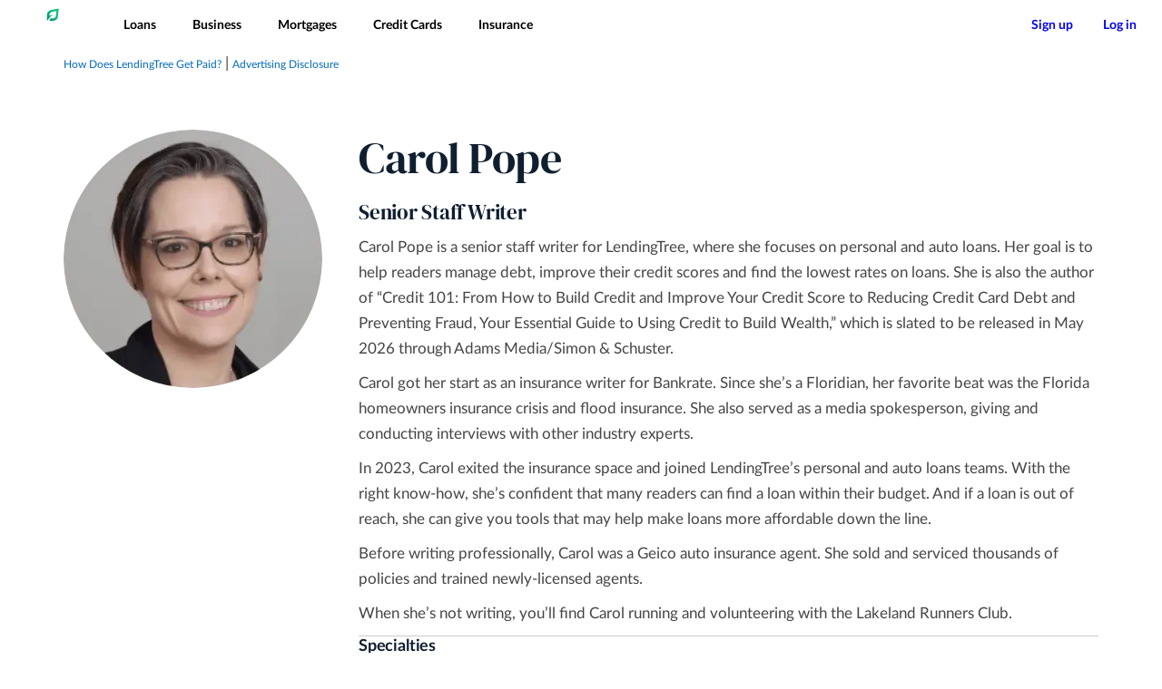

--- FILE ---
content_type: text/html; charset=UTF-8
request_url: https://www.lendingtree.com/writer/carol-pope/
body_size: 55285
content:

<!doctype html>
<html lang="en-US">
  <head>
    <meta charset="utf-8">
    <meta http-equiv="x-ua-compatible" content="ie=edge"><script type="text/javascript">(window.NREUM||(NREUM={})).init={privacy:{cookies_enabled:true},ajax:{deny_list:["bam.nr-data.net"]},feature_flags:["soft_nav"],distributed_tracing:{enabled:true}};(window.NREUM||(NREUM={})).loader_config={agentID:"78570481",accountID:"1723647",trustKey:"1723647",xpid:"VQEFUlBXDxAHXFRVBwUFVQ==",licenseKey:"b6d3a1e0ad",applicationID:"78570423",browserID:"78570481"};;/*! For license information please see nr-loader-full-1.308.0.min.js.LICENSE.txt */
(()=>{var e,t,r={384:(e,t,r)=>{"use strict";r.d(t,{NT:()=>a,US:()=>u,Zm:()=>o,bQ:()=>d,dV:()=>c,pV:()=>l});var n=r(6154),i=r(1863),s=r(1910);const a={beacon:"bam.nr-data.net",errorBeacon:"bam.nr-data.net"};function o(){return n.gm.NREUM||(n.gm.NREUM={}),void 0===n.gm.newrelic&&(n.gm.newrelic=n.gm.NREUM),n.gm.NREUM}function c(){let e=o();return e.o||(e.o={ST:n.gm.setTimeout,SI:n.gm.setImmediate||n.gm.setInterval,CT:n.gm.clearTimeout,XHR:n.gm.XMLHttpRequest,REQ:n.gm.Request,EV:n.gm.Event,PR:n.gm.Promise,MO:n.gm.MutationObserver,FETCH:n.gm.fetch,WS:n.gm.WebSocket},(0,s.i)(...Object.values(e.o))),e}function d(e,t){let r=o();r.initializedAgents??={},t.initializedAt={ms:(0,i.t)(),date:new Date},r.initializedAgents[e]=t}function u(e,t){o()[e]=t}function l(){return function(){let e=o();const t=e.info||{};e.info={beacon:a.beacon,errorBeacon:a.errorBeacon,...t}}(),function(){let e=o();const t=e.init||{};e.init={...t}}(),c(),function(){let e=o();const t=e.loader_config||{};e.loader_config={...t}}(),o()}},782:(e,t,r)=>{"use strict";r.d(t,{T:()=>n});const n=r(860).K7.pageViewTiming},860:(e,t,r)=>{"use strict";r.d(t,{$J:()=>u,K7:()=>c,P3:()=>d,XX:()=>i,Yy:()=>o,df:()=>s,qY:()=>n,v4:()=>a});const n="events",i="jserrors",s="browser/blobs",a="rum",o="browser/logs",c={ajax:"ajax",genericEvents:"generic_events",jserrors:i,logging:"logging",metrics:"metrics",pageAction:"page_action",pageViewEvent:"page_view_event",pageViewTiming:"page_view_timing",sessionReplay:"session_replay",sessionTrace:"session_trace",softNav:"soft_navigations",spa:"spa"},d={[c.pageViewEvent]:1,[c.pageViewTiming]:2,[c.metrics]:3,[c.jserrors]:4,[c.spa]:5,[c.ajax]:6,[c.sessionTrace]:7,[c.softNav]:8,[c.sessionReplay]:9,[c.logging]:10,[c.genericEvents]:11},u={[c.pageViewEvent]:a,[c.pageViewTiming]:n,[c.ajax]:n,[c.spa]:n,[c.softNav]:n,[c.metrics]:i,[c.jserrors]:i,[c.sessionTrace]:s,[c.sessionReplay]:s,[c.logging]:o,[c.genericEvents]:"ins"}},944:(e,t,r)=>{"use strict";r.d(t,{R:()=>i});var n=r(3241);function i(e,t){"function"==typeof console.debug&&(console.debug("New Relic Warning: https://github.com/newrelic/newrelic-browser-agent/blob/main/docs/warning-codes.md#".concat(e),t),(0,n.W)({agentIdentifier:null,drained:null,type:"data",name:"warn",feature:"warn",data:{code:e,secondary:t}}))}},993:(e,t,r)=>{"use strict";r.d(t,{A$:()=>s,ET:()=>a,TZ:()=>o,p_:()=>i});var n=r(860);const i={ERROR:"ERROR",WARN:"WARN",INFO:"INFO",DEBUG:"DEBUG",TRACE:"TRACE"},s={OFF:0,ERROR:1,WARN:2,INFO:3,DEBUG:4,TRACE:5},a="log",o=n.K7.logging},1541:(e,t,r)=>{"use strict";r.d(t,{U:()=>i,f:()=>n});const n={MFE:"MFE",BA:"BA"};function i(e,t){if(2!==t?.harvestEndpointVersion)return{};const r=t.agentRef.runtime.appMetadata.agents[0].entityGuid;return e?{"source.id":e.id,"source.name":e.name,"source.type":e.type,"parent.id":e.parent?.id||r,"parent.type":e.parent?.type||n.BA}:{"entity.guid":r,appId:t.agentRef.info.applicationID}}},1687:(e,t,r)=>{"use strict";r.d(t,{Ak:()=>d,Ze:()=>h,x3:()=>u});var n=r(3241),i=r(7836),s=r(3606),a=r(860),o=r(2646);const c={};function d(e,t){const r={staged:!1,priority:a.P3[t]||0};l(e),c[e].get(t)||c[e].set(t,r)}function u(e,t){e&&c[e]&&(c[e].get(t)&&c[e].delete(t),p(e,t,!1),c[e].size&&f(e))}function l(e){if(!e)throw new Error("agentIdentifier required");c[e]||(c[e]=new Map)}function h(e="",t="feature",r=!1){if(l(e),!e||!c[e].get(t)||r)return p(e,t);c[e].get(t).staged=!0,f(e)}function f(e){const t=Array.from(c[e]);t.every(([e,t])=>t.staged)&&(t.sort((e,t)=>e[1].priority-t[1].priority),t.forEach(([t])=>{c[e].delete(t),p(e,t)}))}function p(e,t,r=!0){const a=e?i.ee.get(e):i.ee,c=s.i.handlers;if(!a.aborted&&a.backlog&&c){if((0,n.W)({agentIdentifier:e,type:"lifecycle",name:"drain",feature:t}),r){const e=a.backlog[t],r=c[t];if(r){for(let t=0;e&&t<e.length;++t)g(e[t],r);Object.entries(r).forEach(([e,t])=>{Object.values(t||{}).forEach(t=>{t[0]?.on&&t[0]?.context()instanceof o.y&&t[0].on(e,t[1])})})}}a.isolatedBacklog||delete c[t],a.backlog[t]=null,a.emit("drain-"+t,[])}}function g(e,t){var r=e[1];Object.values(t[r]||{}).forEach(t=>{var r=e[0];if(t[0]===r){var n=t[1],i=e[3],s=e[2];n.apply(i,s)}})}},1738:(e,t,r)=>{"use strict";r.d(t,{U:()=>f,Y:()=>h});var n=r(3241),i=r(9908),s=r(1863),a=r(944),o=r(5701),c=r(3969),d=r(8362),u=r(860),l=r(4261);function h(e,t,r,s){const h=s||r;!h||h[e]&&h[e]!==d.d.prototype[e]||(h[e]=function(){(0,i.p)(c.xV,["API/"+e+"/called"],void 0,u.K7.metrics,r.ee),(0,n.W)({agentIdentifier:r.agentIdentifier,drained:!!o.B?.[r.agentIdentifier],type:"data",name:"api",feature:l.Pl+e,data:{}});try{return t.apply(this,arguments)}catch(e){(0,a.R)(23,e)}})}function f(e,t,r,n,a){const o=e.info;null===r?delete o.jsAttributes[t]:o.jsAttributes[t]=r,(a||null===r)&&(0,i.p)(l.Pl+n,[(0,s.t)(),t,r],void 0,"session",e.ee)}},1741:(e,t,r)=>{"use strict";r.d(t,{W:()=>s});var n=r(944),i=r(4261);class s{#e(e,...t){if(this[e]!==s.prototype[e])return this[e](...t);(0,n.R)(35,e)}addPageAction(e,t){return this.#e(i.hG,e,t)}register(e){return this.#e(i.eY,e)}recordCustomEvent(e,t){return this.#e(i.fF,e,t)}setPageViewName(e,t){return this.#e(i.Fw,e,t)}setCustomAttribute(e,t,r){return this.#e(i.cD,e,t,r)}noticeError(e,t){return this.#e(i.o5,e,t)}setUserId(e,t=!1){return this.#e(i.Dl,e,t)}setApplicationVersion(e){return this.#e(i.nb,e)}setErrorHandler(e){return this.#e(i.bt,e)}addRelease(e,t){return this.#e(i.k6,e,t)}log(e,t){return this.#e(i.$9,e,t)}start(){return this.#e(i.d3)}finished(e){return this.#e(i.BL,e)}recordReplay(){return this.#e(i.CH)}pauseReplay(){return this.#e(i.Tb)}addToTrace(e){return this.#e(i.U2,e)}setCurrentRouteName(e){return this.#e(i.PA,e)}interaction(e){return this.#e(i.dT,e)}wrapLogger(e,t,r){return this.#e(i.Wb,e,t,r)}measure(e,t){return this.#e(i.V1,e,t)}consent(e){return this.#e(i.Pv,e)}}},1863:(e,t,r)=>{"use strict";function n(){return Math.floor(performance.now())}r.d(t,{t:()=>n})},1910:(e,t,r)=>{"use strict";r.d(t,{i:()=>s});var n=r(944);const i=new Map;function s(...e){return e.every(e=>{if(i.has(e))return i.get(e);const t="function"==typeof e?e.toString():"",r=t.includes("[native code]"),s=t.includes("nrWrapper");return r||s||(0,n.R)(64,e?.name||t),i.set(e,r),r})}},2555:(e,t,r)=>{"use strict";r.d(t,{D:()=>o,f:()=>a});var n=r(384),i=r(8122);const s={beacon:n.NT.beacon,errorBeacon:n.NT.errorBeacon,licenseKey:void 0,applicationID:void 0,sa:void 0,queueTime:void 0,applicationTime:void 0,ttGuid:void 0,user:void 0,account:void 0,product:void 0,extra:void 0,jsAttributes:{},userAttributes:void 0,atts:void 0,transactionName:void 0,tNamePlain:void 0};function a(e){try{return!!e.licenseKey&&!!e.errorBeacon&&!!e.applicationID}catch(e){return!1}}const o=e=>(0,i.a)(e,s)},2614:(e,t,r)=>{"use strict";r.d(t,{BB:()=>a,H3:()=>n,g:()=>d,iL:()=>c,tS:()=>o,uh:()=>i,wk:()=>s});const n="NRBA",i="SESSION",s=144e5,a=18e5,o={STARTED:"session-started",PAUSE:"session-pause",RESET:"session-reset",RESUME:"session-resume",UPDATE:"session-update"},c={SAME_TAB:"same-tab",CROSS_TAB:"cross-tab"},d={OFF:0,FULL:1,ERROR:2}},2646:(e,t,r)=>{"use strict";r.d(t,{y:()=>n});class n{constructor(e){this.contextId=e}}},2843:(e,t,r)=>{"use strict";r.d(t,{G:()=>s,u:()=>i});var n=r(3878);function i(e,t=!1,r,i){(0,n.DD)("visibilitychange",function(){if(t)return void("hidden"===document.visibilityState&&e());e(document.visibilityState)},r,i)}function s(e,t,r){(0,n.sp)("pagehide",e,t,r)}},3241:(e,t,r)=>{"use strict";r.d(t,{W:()=>s});var n=r(6154);const i="newrelic";function s(e={}){try{n.gm.dispatchEvent(new CustomEvent(i,{detail:e}))}catch(e){}}},3304:(e,t,r)=>{"use strict";r.d(t,{A:()=>s});var n=r(7836);const i=()=>{const e=new WeakSet;return(t,r)=>{if("object"==typeof r&&null!==r){if(e.has(r))return;e.add(r)}return r}};function s(e){try{return JSON.stringify(e,i())??""}catch(e){try{n.ee.emit("internal-error",[e])}catch(e){}return""}}},3333:(e,t,r)=>{"use strict";r.d(t,{$v:()=>u,TZ:()=>n,Xh:()=>c,Zp:()=>i,kd:()=>d,mq:()=>o,nf:()=>a,qN:()=>s});const n=r(860).K7.genericEvents,i=["auxclick","click","copy","keydown","paste","scrollend"],s=["focus","blur"],a=4,o=1e3,c=2e3,d=["PageAction","UserAction","BrowserPerformance"],u={RESOURCES:"experimental.resources",REGISTER:"register"}},3434:(e,t,r)=>{"use strict";r.d(t,{Jt:()=>s,YM:()=>d});var n=r(7836),i=r(5607);const s="nr@original:".concat(i.W),a=50;var o=Object.prototype.hasOwnProperty,c=!1;function d(e,t){return e||(e=n.ee),r.inPlace=function(e,t,n,i,s){n||(n="");const a="-"===n.charAt(0);for(let o=0;o<t.length;o++){const c=t[o],d=e[c];l(d)||(e[c]=r(d,a?c+n:n,i,c,s))}},r.flag=s,r;function r(t,r,n,c,d){return l(t)?t:(r||(r=""),nrWrapper[s]=t,function(e,t,r){if(Object.defineProperty&&Object.keys)try{return Object.keys(e).forEach(function(r){Object.defineProperty(t,r,{get:function(){return e[r]},set:function(t){return e[r]=t,t}})}),t}catch(e){u([e],r)}for(var n in e)o.call(e,n)&&(t[n]=e[n])}(t,nrWrapper,e),nrWrapper);function nrWrapper(){var s,o,l,h;let f;try{o=this,s=[...arguments],l="function"==typeof n?n(s,o):n||{}}catch(t){u([t,"",[s,o,c],l],e)}i(r+"start",[s,o,c],l,d);const p=performance.now();let g;try{return h=t.apply(o,s),g=performance.now(),h}catch(e){throw g=performance.now(),i(r+"err",[s,o,e],l,d),f=e,f}finally{const e=g-p,t={start:p,end:g,duration:e,isLongTask:e>=a,methodName:c,thrownError:f};t.isLongTask&&i("long-task",[t,o],l,d),i(r+"end",[s,o,h],l,d)}}}function i(r,n,i,s){if(!c||t){var a=c;c=!0;try{e.emit(r,n,i,t,s)}catch(t){u([t,r,n,i],e)}c=a}}}function u(e,t){t||(t=n.ee);try{t.emit("internal-error",e)}catch(e){}}function l(e){return!(e&&"function"==typeof e&&e.apply&&!e[s])}},3606:(e,t,r)=>{"use strict";r.d(t,{i:()=>s});var n=r(9908);s.on=a;var i=s.handlers={};function s(e,t,r,s){a(s||n.d,i,e,t,r)}function a(e,t,r,i,s){s||(s="feature"),e||(e=n.d);var a=t[s]=t[s]||{};(a[r]=a[r]||[]).push([e,i])}},3738:(e,t,r)=>{"use strict";r.d(t,{He:()=>i,Kp:()=>o,Lc:()=>d,Rz:()=>u,TZ:()=>n,bD:()=>s,d3:()=>a,jx:()=>l,sl:()=>h,uP:()=>c});const n=r(860).K7.sessionTrace,i="bstResource",s="resource",a="-start",o="-end",c="fn"+a,d="fn"+o,u="pushState",l=1e3,h=3e4},3785:(e,t,r)=>{"use strict";r.d(t,{R:()=>c,b:()=>d});var n=r(9908),i=r(1863),s=r(860),a=r(3969),o=r(993);function c(e,t,r={},c=o.p_.INFO,d=!0,u,l=(0,i.t)()){(0,n.p)(a.xV,["API/logging/".concat(c.toLowerCase(),"/called")],void 0,s.K7.metrics,e),(0,n.p)(o.ET,[l,t,r,c,d,u],void 0,s.K7.logging,e)}function d(e){return"string"==typeof e&&Object.values(o.p_).some(t=>t===e.toUpperCase().trim())}},3878:(e,t,r)=>{"use strict";function n(e,t){return{capture:e,passive:!1,signal:t}}function i(e,t,r=!1,i){window.addEventListener(e,t,n(r,i))}function s(e,t,r=!1,i){document.addEventListener(e,t,n(r,i))}r.d(t,{DD:()=>s,jT:()=>n,sp:()=>i})},3969:(e,t,r)=>{"use strict";r.d(t,{TZ:()=>n,XG:()=>o,rs:()=>i,xV:()=>a,z_:()=>s});const n=r(860).K7.metrics,i="sm",s="cm",a="storeSupportabilityMetrics",o="storeEventMetrics"},4234:(e,t,r)=>{"use strict";r.d(t,{W:()=>s});var n=r(7836),i=r(1687);class s{constructor(e,t){this.agentIdentifier=e,this.ee=n.ee.get(e),this.featureName=t,this.blocked=!1}deregisterDrain(){(0,i.x3)(this.agentIdentifier,this.featureName)}}},4261:(e,t,r)=>{"use strict";r.d(t,{$9:()=>d,BL:()=>o,CH:()=>f,Dl:()=>w,Fw:()=>y,PA:()=>m,Pl:()=>n,Pv:()=>T,Tb:()=>l,U2:()=>s,V1:()=>E,Wb:()=>x,bt:()=>b,cD:()=>v,d3:()=>R,dT:()=>c,eY:()=>p,fF:()=>h,hG:()=>i,k6:()=>a,nb:()=>g,o5:()=>u});const n="api-",i="addPageAction",s="addToTrace",a="addRelease",o="finished",c="interaction",d="log",u="noticeError",l="pauseReplay",h="recordCustomEvent",f="recordReplay",p="register",g="setApplicationVersion",m="setCurrentRouteName",v="setCustomAttribute",b="setErrorHandler",y="setPageViewName",w="setUserId",R="start",x="wrapLogger",E="measure",T="consent"},5205:(e,t,r)=>{"use strict";r.d(t,{j:()=>S});var n=r(384),i=r(1741);var s=r(2555),a=r(3333);const o=e=>{if(!e||"string"!=typeof e)return!1;try{document.createDocumentFragment().querySelector(e)}catch{return!1}return!0};var c=r(2614),d=r(944),u=r(8122);const l="[data-nr-mask]",h=e=>(0,u.a)(e,(()=>{const e={feature_flags:[],experimental:{allow_registered_children:!1,resources:!1},mask_selector:"*",block_selector:"[data-nr-block]",mask_input_options:{color:!1,date:!1,"datetime-local":!1,email:!1,month:!1,number:!1,range:!1,search:!1,tel:!1,text:!1,time:!1,url:!1,week:!1,textarea:!1,select:!1,password:!0}};return{ajax:{deny_list:void 0,block_internal:!0,enabled:!0,autoStart:!0},api:{get allow_registered_children(){return e.feature_flags.includes(a.$v.REGISTER)||e.experimental.allow_registered_children},set allow_registered_children(t){e.experimental.allow_registered_children=t},duplicate_registered_data:!1},browser_consent_mode:{enabled:!1},distributed_tracing:{enabled:void 0,exclude_newrelic_header:void 0,cors_use_newrelic_header:void 0,cors_use_tracecontext_headers:void 0,allowed_origins:void 0},get feature_flags(){return e.feature_flags},set feature_flags(t){e.feature_flags=t},generic_events:{enabled:!0,autoStart:!0},harvest:{interval:30},jserrors:{enabled:!0,autoStart:!0},logging:{enabled:!0,autoStart:!0},metrics:{enabled:!0,autoStart:!0},obfuscate:void 0,page_action:{enabled:!0},page_view_event:{enabled:!0,autoStart:!0},page_view_timing:{enabled:!0,autoStart:!0},performance:{capture_marks:!1,capture_measures:!1,capture_detail:!0,resources:{get enabled(){return e.feature_flags.includes(a.$v.RESOURCES)||e.experimental.resources},set enabled(t){e.experimental.resources=t},asset_types:[],first_party_domains:[],ignore_newrelic:!0}},privacy:{cookies_enabled:!0},proxy:{assets:void 0,beacon:void 0},session:{expiresMs:c.wk,inactiveMs:c.BB},session_replay:{autoStart:!0,enabled:!1,preload:!1,sampling_rate:10,error_sampling_rate:100,collect_fonts:!1,inline_images:!1,fix_stylesheets:!0,mask_all_inputs:!0,get mask_text_selector(){return e.mask_selector},set mask_text_selector(t){o(t)?e.mask_selector="".concat(t,",").concat(l):""===t||null===t?e.mask_selector=l:(0,d.R)(5,t)},get block_class(){return"nr-block"},get ignore_class(){return"nr-ignore"},get mask_text_class(){return"nr-mask"},get block_selector(){return e.block_selector},set block_selector(t){o(t)?e.block_selector+=",".concat(t):""!==t&&(0,d.R)(6,t)},get mask_input_options(){return e.mask_input_options},set mask_input_options(t){t&&"object"==typeof t?e.mask_input_options={...t,password:!0}:(0,d.R)(7,t)}},session_trace:{enabled:!0,autoStart:!0},soft_navigations:{enabled:!0,autoStart:!0},spa:{enabled:!0,autoStart:!0},ssl:void 0,user_actions:{enabled:!0,elementAttributes:["id","className","tagName","type"]}}})());var f=r(6154),p=r(9324);let g=0;const m={buildEnv:p.F3,distMethod:p.Xs,version:p.xv,originTime:f.WN},v={consented:!1},b={appMetadata:{},get consented(){return this.session?.state?.consent||v.consented},set consented(e){v.consented=e},customTransaction:void 0,denyList:void 0,disabled:!1,harvester:void 0,isolatedBacklog:!1,isRecording:!1,loaderType:void 0,maxBytes:3e4,obfuscator:void 0,onerror:void 0,ptid:void 0,releaseIds:{},session:void 0,timeKeeper:void 0,registeredEntities:[],jsAttributesMetadata:{bytes:0},get harvestCount(){return++g}},y=e=>{const t=(0,u.a)(e,b),r=Object.keys(m).reduce((e,t)=>(e[t]={value:m[t],writable:!1,configurable:!0,enumerable:!0},e),{});return Object.defineProperties(t,r)};var w=r(5701);const R=e=>{const t=e.startsWith("http");e+="/",r.p=t?e:"https://"+e};var x=r(7836),E=r(3241);const T={accountID:void 0,trustKey:void 0,agentID:void 0,licenseKey:void 0,applicationID:void 0,xpid:void 0},A=e=>(0,u.a)(e,T),_=new Set;function S(e,t={},r,a){let{init:o,info:c,loader_config:d,runtime:u={},exposed:l=!0}=t;if(!c){const e=(0,n.pV)();o=e.init,c=e.info,d=e.loader_config}e.init=h(o||{}),e.loader_config=A(d||{}),c.jsAttributes??={},f.bv&&(c.jsAttributes.isWorker=!0),e.info=(0,s.D)(c);const p=e.init,g=[c.beacon,c.errorBeacon];_.has(e.agentIdentifier)||(p.proxy.assets&&(R(p.proxy.assets),g.push(p.proxy.assets)),p.proxy.beacon&&g.push(p.proxy.beacon),e.beacons=[...g],function(e){const t=(0,n.pV)();Object.getOwnPropertyNames(i.W.prototype).forEach(r=>{const n=i.W.prototype[r];if("function"!=typeof n||"constructor"===n)return;let s=t[r];e[r]&&!1!==e.exposed&&"micro-agent"!==e.runtime?.loaderType&&(t[r]=(...t)=>{const n=e[r](...t);return s?s(...t):n})})}(e),(0,n.US)("activatedFeatures",w.B)),u.denyList=[...p.ajax.deny_list||[],...p.ajax.block_internal?g:[]],u.ptid=e.agentIdentifier,u.loaderType=r,e.runtime=y(u),_.has(e.agentIdentifier)||(e.ee=x.ee.get(e.agentIdentifier),e.exposed=l,(0,E.W)({agentIdentifier:e.agentIdentifier,drained:!!w.B?.[e.agentIdentifier],type:"lifecycle",name:"initialize",feature:void 0,data:e.config})),_.add(e.agentIdentifier)}},5270:(e,t,r)=>{"use strict";r.d(t,{Aw:()=>a,SR:()=>s,rF:()=>o});var n=r(384),i=r(7767);function s(e){return!!(0,n.dV)().o.MO&&(0,i.V)(e)&&!0===e?.session_trace.enabled}function a(e){return!0===e?.session_replay.preload&&s(e)}function o(e,t){try{if("string"==typeof t?.type){if("password"===t.type.toLowerCase())return"*".repeat(e?.length||0);if(void 0!==t?.dataset?.nrUnmask||t?.classList?.contains("nr-unmask"))return e}}catch(e){}return"string"==typeof e?e.replace(/[\S]/g,"*"):"*".repeat(e?.length||0)}},5289:(e,t,r)=>{"use strict";r.d(t,{GG:()=>a,Qr:()=>c,sB:()=>o});var n=r(3878),i=r(6389);function s(){return"undefined"==typeof document||"complete"===document.readyState}function a(e,t){if(s())return e();const r=(0,i.J)(e),a=setInterval(()=>{s()&&(clearInterval(a),r())},500);(0,n.sp)("load",r,t)}function o(e){if(s())return e();(0,n.DD)("DOMContentLoaded",e)}function c(e){if(s())return e();(0,n.sp)("popstate",e)}},5607:(e,t,r)=>{"use strict";r.d(t,{W:()=>n});const n=(0,r(9566).bz)()},5701:(e,t,r)=>{"use strict";r.d(t,{B:()=>s,t:()=>a});var n=r(3241);const i=new Set,s={};function a(e,t){const r=t.agentIdentifier;s[r]??={},e&&"object"==typeof e&&(i.has(r)||(t.ee.emit("rumresp",[e]),s[r]=e,i.add(r),(0,n.W)({agentIdentifier:r,loaded:!0,drained:!0,type:"lifecycle",name:"load",feature:void 0,data:e})))}},6154:(e,t,r)=>{"use strict";r.d(t,{OF:()=>d,RI:()=>i,WN:()=>h,bv:()=>s,eN:()=>f,gm:()=>a,lR:()=>l,m:()=>c,mw:()=>o,sb:()=>u});var n=r(1863);const i="undefined"!=typeof window&&!!window.document,s="undefined"!=typeof WorkerGlobalScope&&("undefined"!=typeof self&&self instanceof WorkerGlobalScope&&self.navigator instanceof WorkerNavigator||"undefined"!=typeof globalThis&&globalThis instanceof WorkerGlobalScope&&globalThis.navigator instanceof WorkerNavigator),a=i?window:"undefined"!=typeof WorkerGlobalScope&&("undefined"!=typeof self&&self instanceof WorkerGlobalScope&&self||"undefined"!=typeof globalThis&&globalThis instanceof WorkerGlobalScope&&globalThis),o=Boolean("hidden"===a?.document?.visibilityState),c=""+a?.location,d=/iPad|iPhone|iPod/.test(a.navigator?.userAgent),u=d&&"undefined"==typeof SharedWorker,l=(()=>{const e=a.navigator?.userAgent?.match(/Firefox[/\s](\d+\.\d+)/);return Array.isArray(e)&&e.length>=2?+e[1]:0})(),h=Date.now()-(0,n.t)(),f=()=>"undefined"!=typeof PerformanceNavigationTiming&&a?.performance?.getEntriesByType("navigation")?.[0]?.responseStart},6344:(e,t,r)=>{"use strict";r.d(t,{BB:()=>u,Qb:()=>l,TZ:()=>i,Ug:()=>a,Vh:()=>s,_s:()=>o,bc:()=>d,yP:()=>c});var n=r(2614);const i=r(860).K7.sessionReplay,s="errorDuringReplay",a=.12,o={DomContentLoaded:0,Load:1,FullSnapshot:2,IncrementalSnapshot:3,Meta:4,Custom:5},c={[n.g.ERROR]:15e3,[n.g.FULL]:3e5,[n.g.OFF]:0},d={RESET:{message:"Session was reset",sm:"Reset"},IMPORT:{message:"Recorder failed to import",sm:"Import"},TOO_MANY:{message:"429: Too Many Requests",sm:"Too-Many"},TOO_BIG:{message:"Payload was too large",sm:"Too-Big"},CROSS_TAB:{message:"Session Entity was set to OFF on another tab",sm:"Cross-Tab"},ENTITLEMENTS:{message:"Session Replay is not allowed and will not be started",sm:"Entitlement"}},u=5e3,l={API:"api",RESUME:"resume",SWITCH_TO_FULL:"switchToFull",INITIALIZE:"initialize",PRELOAD:"preload"}},6389:(e,t,r)=>{"use strict";function n(e,t=500,r={}){const n=r?.leading||!1;let i;return(...r)=>{n&&void 0===i&&(e.apply(this,r),i=setTimeout(()=>{i=clearTimeout(i)},t)),n||(clearTimeout(i),i=setTimeout(()=>{e.apply(this,r)},t))}}function i(e){let t=!1;return(...r)=>{t||(t=!0,e.apply(this,r))}}r.d(t,{J:()=>i,s:()=>n})},6630:(e,t,r)=>{"use strict";r.d(t,{T:()=>n});const n=r(860).K7.pageViewEvent},6774:(e,t,r)=>{"use strict";r.d(t,{T:()=>n});const n=r(860).K7.jserrors},7295:(e,t,r)=>{"use strict";r.d(t,{Xv:()=>a,gX:()=>i,iW:()=>s});var n=[];function i(e){if(!e||s(e))return!1;if(0===n.length)return!0;if("*"===n[0].hostname)return!1;for(var t=0;t<n.length;t++){var r=n[t];if(r.hostname.test(e.hostname)&&r.pathname.test(e.pathname))return!1}return!0}function s(e){return void 0===e.hostname}function a(e){if(n=[],e&&e.length)for(var t=0;t<e.length;t++){let r=e[t];if(!r)continue;if("*"===r)return void(n=[{hostname:"*"}]);0===r.indexOf("http://")?r=r.substring(7):0===r.indexOf("https://")&&(r=r.substring(8));const i=r.indexOf("/");let s,a;i>0?(s=r.substring(0,i),a=r.substring(i)):(s=r,a="*");let[c]=s.split(":");n.push({hostname:o(c),pathname:o(a,!0)})}}function o(e,t=!1){const r=e.replace(/[.+?^${}()|[\]\\]/g,e=>"\\"+e).replace(/\*/g,".*?");return new RegExp((t?"^":"")+r+"$")}},7485:(e,t,r)=>{"use strict";r.d(t,{D:()=>i});var n=r(6154);function i(e){if(0===(e||"").indexOf("data:"))return{protocol:"data"};try{const t=new URL(e,location.href),r={port:t.port,hostname:t.hostname,pathname:t.pathname,search:t.search,protocol:t.protocol.slice(0,t.protocol.indexOf(":")),sameOrigin:t.protocol===n.gm?.location?.protocol&&t.host===n.gm?.location?.host};return r.port&&""!==r.port||("http:"===t.protocol&&(r.port="80"),"https:"===t.protocol&&(r.port="443")),r.pathname&&""!==r.pathname?r.pathname.startsWith("/")||(r.pathname="/".concat(r.pathname)):r.pathname="/",r}catch(e){return{}}}},7699:(e,t,r)=>{"use strict";r.d(t,{It:()=>s,KC:()=>o,No:()=>i,qh:()=>a});var n=r(860);const i=16e3,s=1e6,a="SESSION_ERROR",o={[n.K7.logging]:!0,[n.K7.genericEvents]:!1,[n.K7.jserrors]:!1,[n.K7.ajax]:!1}},7767:(e,t,r)=>{"use strict";r.d(t,{V:()=>i});var n=r(6154);const i=e=>n.RI&&!0===e?.privacy.cookies_enabled},7836:(e,t,r)=>{"use strict";r.d(t,{P:()=>o,ee:()=>c});var n=r(384),i=r(8990),s=r(2646),a=r(5607);const o="nr@context:".concat(a.W),c=function e(t,r){var n={},a={},u={},l=!1;try{l=16===r.length&&d.initializedAgents?.[r]?.runtime.isolatedBacklog}catch(e){}var h={on:p,addEventListener:p,removeEventListener:function(e,t){var r=n[e];if(!r)return;for(var i=0;i<r.length;i++)r[i]===t&&r.splice(i,1)},emit:function(e,r,n,i,s){!1!==s&&(s=!0);if(c.aborted&&!i)return;t&&s&&t.emit(e,r,n);var o=f(n);g(e).forEach(e=>{e.apply(o,r)});var d=v()[a[e]];d&&d.push([h,e,r,o]);return o},get:m,listeners:g,context:f,buffer:function(e,t){const r=v();if(t=t||"feature",h.aborted)return;Object.entries(e||{}).forEach(([e,n])=>{a[n]=t,t in r||(r[t]=[])})},abort:function(){h._aborted=!0,Object.keys(h.backlog).forEach(e=>{delete h.backlog[e]})},isBuffering:function(e){return!!v()[a[e]]},debugId:r,backlog:l?{}:t&&"object"==typeof t.backlog?t.backlog:{},isolatedBacklog:l};return Object.defineProperty(h,"aborted",{get:()=>{let e=h._aborted||!1;return e||(t&&(e=t.aborted),e)}}),h;function f(e){return e&&e instanceof s.y?e:e?(0,i.I)(e,o,()=>new s.y(o)):new s.y(o)}function p(e,t){n[e]=g(e).concat(t)}function g(e){return n[e]||[]}function m(t){return u[t]=u[t]||e(h,t)}function v(){return h.backlog}}(void 0,"globalEE"),d=(0,n.Zm)();d.ee||(d.ee=c)},8122:(e,t,r)=>{"use strict";r.d(t,{a:()=>i});var n=r(944);function i(e,t){try{if(!e||"object"!=typeof e)return(0,n.R)(3);if(!t||"object"!=typeof t)return(0,n.R)(4);const r=Object.create(Object.getPrototypeOf(t),Object.getOwnPropertyDescriptors(t)),s=0===Object.keys(r).length?e:r;for(let a in s)if(void 0!==e[a])try{if(null===e[a]){r[a]=null;continue}Array.isArray(e[a])&&Array.isArray(t[a])?r[a]=Array.from(new Set([...e[a],...t[a]])):"object"==typeof e[a]&&"object"==typeof t[a]?r[a]=i(e[a],t[a]):r[a]=e[a]}catch(e){r[a]||(0,n.R)(1,e)}return r}catch(e){(0,n.R)(2,e)}}},8139:(e,t,r)=>{"use strict";r.d(t,{u:()=>h});var n=r(7836),i=r(3434),s=r(8990),a=r(6154);const o={},c=a.gm.XMLHttpRequest,d="addEventListener",u="removeEventListener",l="nr@wrapped:".concat(n.P);function h(e){var t=function(e){return(e||n.ee).get("events")}(e);if(o[t.debugId]++)return t;o[t.debugId]=1;var r=(0,i.YM)(t,!0);function h(e){r.inPlace(e,[d,u],"-",p)}function p(e,t){return e[1]}return"getPrototypeOf"in Object&&(a.RI&&f(document,h),c&&f(c.prototype,h),f(a.gm,h)),t.on(d+"-start",function(e,t){var n=e[1];if(null!==n&&("function"==typeof n||"object"==typeof n)&&"newrelic"!==e[0]){var i=(0,s.I)(n,l,function(){var e={object:function(){if("function"!=typeof n.handleEvent)return;return n.handleEvent.apply(n,arguments)},function:n}[typeof n];return e?r(e,"fn-",null,e.name||"anonymous"):n});this.wrapped=e[1]=i}}),t.on(u+"-start",function(e){e[1]=this.wrapped||e[1]}),t}function f(e,t,...r){let n=e;for(;"object"==typeof n&&!Object.prototype.hasOwnProperty.call(n,d);)n=Object.getPrototypeOf(n);n&&t(n,...r)}},8362:(e,t,r)=>{"use strict";r.d(t,{d:()=>s});var n=r(9566),i=r(1741);class s extends i.W{agentIdentifier=(0,n.LA)(16)}},8374:(e,t,r)=>{r.nc=(()=>{try{return document?.currentScript?.nonce}catch(e){}return""})()},8990:(e,t,r)=>{"use strict";r.d(t,{I:()=>i});var n=Object.prototype.hasOwnProperty;function i(e,t,r){if(n.call(e,t))return e[t];var i=r();if(Object.defineProperty&&Object.keys)try{return Object.defineProperty(e,t,{value:i,writable:!0,enumerable:!1}),i}catch(e){}return e[t]=i,i}},9119:(e,t,r)=>{"use strict";r.d(t,{L:()=>s});var n=/([^?#]*)[^#]*(#[^?]*|$).*/,i=/([^?#]*)().*/;function s(e,t){return e?e.replace(t?n:i,"$1$2"):e}},9300:(e,t,r)=>{"use strict";r.d(t,{T:()=>n});const n=r(860).K7.ajax},9324:(e,t,r)=>{"use strict";r.d(t,{AJ:()=>a,F3:()=>i,Xs:()=>s,Yq:()=>o,xv:()=>n});const n="1.308.0",i="PROD",s="CDN",a="@newrelic/rrweb",o="1.0.1"},9566:(e,t,r)=>{"use strict";r.d(t,{LA:()=>o,ZF:()=>c,bz:()=>a,el:()=>d});var n=r(6154);const i="xxxxxxxx-xxxx-4xxx-yxxx-xxxxxxxxxxxx";function s(e,t){return e?15&e[t]:16*Math.random()|0}function a(){const e=n.gm?.crypto||n.gm?.msCrypto;let t,r=0;return e&&e.getRandomValues&&(t=e.getRandomValues(new Uint8Array(30))),i.split("").map(e=>"x"===e?s(t,r++).toString(16):"y"===e?(3&s()|8).toString(16):e).join("")}function o(e){const t=n.gm?.crypto||n.gm?.msCrypto;let r,i=0;t&&t.getRandomValues&&(r=t.getRandomValues(new Uint8Array(e)));const a=[];for(var o=0;o<e;o++)a.push(s(r,i++).toString(16));return a.join("")}function c(){return o(16)}function d(){return o(32)}},9908:(e,t,r)=>{"use strict";r.d(t,{d:()=>n,p:()=>i});var n=r(7836).ee.get("handle");function i(e,t,r,i,s){s?(s.buffer([e],i),s.emit(e,t,r)):(n.buffer([e],i),n.emit(e,t,r))}}},n={};function i(e){var t=n[e];if(void 0!==t)return t.exports;var s=n[e]={exports:{}};return r[e](s,s.exports,i),s.exports}i.m=r,i.d=(e,t)=>{for(var r in t)i.o(t,r)&&!i.o(e,r)&&Object.defineProperty(e,r,{enumerable:!0,get:t[r]})},i.f={},i.e=e=>Promise.all(Object.keys(i.f).reduce((t,r)=>(i.f[r](e,t),t),[])),i.u=e=>({95:"nr-full-compressor",222:"nr-full-recorder",891:"nr-full"}[e]+"-1.308.0.min.js"),i.o=(e,t)=>Object.prototype.hasOwnProperty.call(e,t),e={},t="NRBA-1.308.0.PROD:",i.l=(r,n,s,a)=>{if(e[r])e[r].push(n);else{var o,c;if(void 0!==s)for(var d=document.getElementsByTagName("script"),u=0;u<d.length;u++){var l=d[u];if(l.getAttribute("src")==r||l.getAttribute("data-webpack")==t+s){o=l;break}}if(!o){c=!0;var h={891:"sha512-fcveNDcpRQS9OweGhN4uJe88Qmg+EVyH6j/wngwL2Le0m7LYyz7q+JDx7KBxsdDF4TaPVsSmHg12T3pHwdLa7w==",222:"sha512-O8ZzdvgB4fRyt7k2Qrr4STpR+tCA2mcQEig6/dP3rRy9uEx1CTKQ6cQ7Src0361y7xS434ua+zIPo265ZpjlEg==",95:"sha512-jDWejat/6/UDex/9XjYoPPmpMPuEvBCSuCg/0tnihjbn5bh9mP3An0NzFV9T5Tc+3kKhaXaZA8UIKPAanD2+Gw=="};(o=document.createElement("script")).charset="utf-8",i.nc&&o.setAttribute("nonce",i.nc),o.setAttribute("data-webpack",t+s),o.src=r,0!==o.src.indexOf(window.location.origin+"/")&&(o.crossOrigin="anonymous"),h[a]&&(o.integrity=h[a])}e[r]=[n];var f=(t,n)=>{o.onerror=o.onload=null,clearTimeout(p);var i=e[r];if(delete e[r],o.parentNode&&o.parentNode.removeChild(o),i&&i.forEach(e=>e(n)),t)return t(n)},p=setTimeout(f.bind(null,void 0,{type:"timeout",target:o}),12e4);o.onerror=f.bind(null,o.onerror),o.onload=f.bind(null,o.onload),c&&document.head.appendChild(o)}},i.r=e=>{"undefined"!=typeof Symbol&&Symbol.toStringTag&&Object.defineProperty(e,Symbol.toStringTag,{value:"Module"}),Object.defineProperty(e,"__esModule",{value:!0})},i.p="https://js-agent.newrelic.com/",(()=>{var e={85:0,959:0};i.f.j=(t,r)=>{var n=i.o(e,t)?e[t]:void 0;if(0!==n)if(n)r.push(n[2]);else{var s=new Promise((r,i)=>n=e[t]=[r,i]);r.push(n[2]=s);var a=i.p+i.u(t),o=new Error;i.l(a,r=>{if(i.o(e,t)&&(0!==(n=e[t])&&(e[t]=void 0),n)){var s=r&&("load"===r.type?"missing":r.type),a=r&&r.target&&r.target.src;o.message="Loading chunk "+t+" failed: ("+s+": "+a+")",o.name="ChunkLoadError",o.type=s,o.request=a,n[1](o)}},"chunk-"+t,t)}};var t=(t,r)=>{var n,s,[a,o,c]=r,d=0;if(a.some(t=>0!==e[t])){for(n in o)i.o(o,n)&&(i.m[n]=o[n]);if(c)c(i)}for(t&&t(r);d<a.length;d++)s=a[d],i.o(e,s)&&e[s]&&e[s][0](),e[s]=0},r=self["webpackChunk:NRBA-1.308.0.PROD"]=self["webpackChunk:NRBA-1.308.0.PROD"]||[];r.forEach(t.bind(null,0)),r.push=t.bind(null,r.push.bind(r))})(),(()=>{"use strict";i(8374);var e=i(8362),t=i(860);const r=Object.values(t.K7);var n=i(5205);var s=i(9908),a=i(1863),o=i(4261),c=i(1738);var d=i(1687),u=i(4234),l=i(5289),h=i(6154),f=i(944),p=i(5270),g=i(7767),m=i(6389),v=i(7699);class b extends u.W{constructor(e,t){super(e.agentIdentifier,t),this.agentRef=e,this.abortHandler=void 0,this.featAggregate=void 0,this.loadedSuccessfully=void 0,this.onAggregateImported=new Promise(e=>{this.loadedSuccessfully=e}),this.deferred=Promise.resolve(),!1===e.init[this.featureName].autoStart?this.deferred=new Promise((t,r)=>{this.ee.on("manual-start-all",(0,m.J)(()=>{(0,d.Ak)(e.agentIdentifier,this.featureName),t()}))}):(0,d.Ak)(e.agentIdentifier,t)}importAggregator(e,t,r={}){if(this.featAggregate)return;const n=async()=>{let n;await this.deferred;try{if((0,g.V)(e.init)){const{setupAgentSession:t}=await i.e(891).then(i.bind(i,8766));n=t(e)}}catch(e){(0,f.R)(20,e),this.ee.emit("internal-error",[e]),(0,s.p)(v.qh,[e],void 0,this.featureName,this.ee)}try{if(!this.#t(this.featureName,n,e.init))return(0,d.Ze)(this.agentIdentifier,this.featureName),void this.loadedSuccessfully(!1);const{Aggregate:i}=await t();this.featAggregate=new i(e,r),e.runtime.harvester.initializedAggregates.push(this.featAggregate),this.loadedSuccessfully(!0)}catch(e){(0,f.R)(34,e),this.abortHandler?.(),(0,d.Ze)(this.agentIdentifier,this.featureName,!0),this.loadedSuccessfully(!1),this.ee&&this.ee.abort()}};h.RI?(0,l.GG)(()=>n(),!0):n()}#t(e,r,n){if(this.blocked)return!1;switch(e){case t.K7.sessionReplay:return(0,p.SR)(n)&&!!r;case t.K7.sessionTrace:return!!r;default:return!0}}}var y=i(6630),w=i(2614),R=i(3241);class x extends b{static featureName=y.T;constructor(e){var t;super(e,y.T),this.setupInspectionEvents(e.agentIdentifier),t=e,(0,c.Y)(o.Fw,function(e,r){"string"==typeof e&&("/"!==e.charAt(0)&&(e="/"+e),t.runtime.customTransaction=(r||"http://custom.transaction")+e,(0,s.p)(o.Pl+o.Fw,[(0,a.t)()],void 0,void 0,t.ee))},t),this.importAggregator(e,()=>i.e(891).then(i.bind(i,3718)))}setupInspectionEvents(e){const t=(t,r)=>{t&&(0,R.W)({agentIdentifier:e,timeStamp:t.timeStamp,loaded:"complete"===t.target.readyState,type:"window",name:r,data:t.target.location+""})};(0,l.sB)(e=>{t(e,"DOMContentLoaded")}),(0,l.GG)(e=>{t(e,"load")}),(0,l.Qr)(e=>{t(e,"navigate")}),this.ee.on(w.tS.UPDATE,(t,r)=>{(0,R.W)({agentIdentifier:e,type:"lifecycle",name:"session",data:r})})}}var E=i(384);class T extends e.d{constructor(e){var t;(super(),h.gm)?(this.features={},(0,E.bQ)(this.agentIdentifier,this),this.desiredFeatures=new Set(e.features||[]),this.desiredFeatures.add(x),(0,n.j)(this,e,e.loaderType||"agent"),t=this,(0,c.Y)(o.cD,function(e,r,n=!1){if("string"==typeof e){if(["string","number","boolean"].includes(typeof r)||null===r)return(0,c.U)(t,e,r,o.cD,n);(0,f.R)(40,typeof r)}else(0,f.R)(39,typeof e)},t),function(e){(0,c.Y)(o.Dl,function(t,r=!1){if("string"!=typeof t&&null!==t)return void(0,f.R)(41,typeof t);const n=e.info.jsAttributes["enduser.id"];r&&null!=n&&n!==t?(0,s.p)(o.Pl+"setUserIdAndResetSession",[t],void 0,"session",e.ee):(0,c.U)(e,"enduser.id",t,o.Dl,!0)},e)}(this),function(e){(0,c.Y)(o.nb,function(t){if("string"==typeof t||null===t)return(0,c.U)(e,"application.version",t,o.nb,!1);(0,f.R)(42,typeof t)},e)}(this),function(e){(0,c.Y)(o.d3,function(){e.ee.emit("manual-start-all")},e)}(this),function(e){(0,c.Y)(o.Pv,function(t=!0){if("boolean"==typeof t){if((0,s.p)(o.Pl+o.Pv,[t],void 0,"session",e.ee),e.runtime.consented=t,t){const t=e.features.page_view_event;t.onAggregateImported.then(e=>{const r=t.featAggregate;e&&!r.sentRum&&r.sendRum()})}}else(0,f.R)(65,typeof t)},e)}(this),this.run()):(0,f.R)(21)}get config(){return{info:this.info,init:this.init,loader_config:this.loader_config,runtime:this.runtime}}get api(){return this}run(){try{const e=function(e){const t={};return r.forEach(r=>{t[r]=!!e[r]?.enabled}),t}(this.init),n=[...this.desiredFeatures];n.sort((e,r)=>t.P3[e.featureName]-t.P3[r.featureName]),n.forEach(r=>{if(!e[r.featureName]&&r.featureName!==t.K7.pageViewEvent)return;if(r.featureName===t.K7.spa)return void(0,f.R)(67);const n=function(e){switch(e){case t.K7.ajax:return[t.K7.jserrors];case t.K7.sessionTrace:return[t.K7.ajax,t.K7.pageViewEvent];case t.K7.sessionReplay:return[t.K7.sessionTrace];case t.K7.pageViewTiming:return[t.K7.pageViewEvent];default:return[]}}(r.featureName).filter(e=>!(e in this.features));n.length>0&&(0,f.R)(36,{targetFeature:r.featureName,missingDependencies:n}),this.features[r.featureName]=new r(this)})}catch(e){(0,f.R)(22,e);for(const e in this.features)this.features[e].abortHandler?.();const t=(0,E.Zm)();delete t.initializedAgents[this.agentIdentifier]?.features,delete this.sharedAggregator;return t.ee.get(this.agentIdentifier).abort(),!1}}}var A=i(2843),_=i(782);class S extends b{static featureName=_.T;constructor(e){super(e,_.T),h.RI&&((0,A.u)(()=>(0,s.p)("docHidden",[(0,a.t)()],void 0,_.T,this.ee),!0),(0,A.G)(()=>(0,s.p)("winPagehide",[(0,a.t)()],void 0,_.T,this.ee)),this.importAggregator(e,()=>i.e(891).then(i.bind(i,9018))))}}var O=i(3969);class I extends b{static featureName=O.TZ;constructor(e){super(e,O.TZ),h.RI&&document.addEventListener("securitypolicyviolation",e=>{(0,s.p)(O.xV,["Generic/CSPViolation/Detected"],void 0,this.featureName,this.ee)}),this.importAggregator(e,()=>i.e(891).then(i.bind(i,6555)))}}var P=i(6774),k=i(3878),N=i(3304);class D{constructor(e,t,r,n,i){this.name="UncaughtError",this.message="string"==typeof e?e:(0,N.A)(e),this.sourceURL=t,this.line=r,this.column=n,this.__newrelic=i}}function j(e){return M(e)?e:new D(void 0!==e?.message?e.message:e,e?.filename||e?.sourceURL,e?.lineno||e?.line,e?.colno||e?.col,e?.__newrelic,e?.cause)}function C(e){const t="Unhandled Promise Rejection: ";if(!e?.reason)return;if(M(e.reason)){try{e.reason.message.startsWith(t)||(e.reason.message=t+e.reason.message)}catch(e){}return j(e.reason)}const r=j(e.reason);return(r.message||"").startsWith(t)||(r.message=t+r.message),r}function L(e){if(e.error instanceof SyntaxError&&!/:\d+$/.test(e.error.stack?.trim())){const t=new D(e.message,e.filename,e.lineno,e.colno,e.error.__newrelic,e.cause);return t.name=SyntaxError.name,t}return M(e.error)?e.error:j(e)}function M(e){return e instanceof Error&&!!e.stack}function B(e,r,n,i,o=(0,a.t)()){"string"==typeof e&&(e=new Error(e)),(0,s.p)("err",[e,o,!1,r,n.runtime.isRecording,void 0,i],void 0,t.K7.jserrors,n.ee),(0,s.p)("uaErr",[],void 0,t.K7.genericEvents,n.ee)}var H=i(1541),K=i(993),W=i(3785);function U(e,{customAttributes:t={},level:r=K.p_.INFO}={},n,i,s=(0,a.t)()){(0,W.R)(n.ee,e,t,r,!1,i,s)}function F(e,r,n,i,c=(0,a.t)()){(0,s.p)(o.Pl+o.hG,[c,e,r,i],void 0,t.K7.genericEvents,n.ee)}function V(e,r,n,i,c=(0,a.t)()){const{start:d,end:u,customAttributes:l}=r||{},h={customAttributes:l||{}};if("object"!=typeof h.customAttributes||"string"!=typeof e||0===e.length)return void(0,f.R)(57);const p=(e,t)=>null==e?t:"number"==typeof e?e:e instanceof PerformanceMark?e.startTime:Number.NaN;if(h.start=p(d,0),h.end=p(u,c),Number.isNaN(h.start)||Number.isNaN(h.end))(0,f.R)(57);else{if(h.duration=h.end-h.start,!(h.duration<0))return(0,s.p)(o.Pl+o.V1,[h,e,i],void 0,t.K7.genericEvents,n.ee),h;(0,f.R)(58)}}function z(e,r={},n,i,c=(0,a.t)()){(0,s.p)(o.Pl+o.fF,[c,e,r,i],void 0,t.K7.genericEvents,n.ee)}function G(e){(0,c.Y)(o.eY,function(t){return Y(e,t)},e)}function Y(e,r,n){(0,f.R)(54,"newrelic.register"),r||={},r.type=H.f.MFE,r.licenseKey||=e.info.licenseKey,r.blocked=!1,r.parent=n||{},Array.isArray(r.tags)||(r.tags=[]);const i={};r.tags.forEach(e=>{"name"!==e&&"id"!==e&&(i["source.".concat(e)]=!0)}),r.isolated??=!0;let o=()=>{};const c=e.runtime.registeredEntities;if(!r.isolated){const e=c.find(({metadata:{target:{id:e}}})=>e===r.id&&!r.isolated);if(e)return e}const d=e=>{r.blocked=!0,o=e};function u(e){return"string"==typeof e&&!!e.trim()&&e.trim().length<501||"number"==typeof e}e.init.api.allow_registered_children||d((0,m.J)(()=>(0,f.R)(55))),u(r.id)&&u(r.name)||d((0,m.J)(()=>(0,f.R)(48,r)));const l={addPageAction:(t,n={})=>g(F,[t,{...i,...n},e],r),deregister:()=>{d((0,m.J)(()=>(0,f.R)(68)))},log:(t,n={})=>g(U,[t,{...n,customAttributes:{...i,...n.customAttributes||{}}},e],r),measure:(t,n={})=>g(V,[t,{...n,customAttributes:{...i,...n.customAttributes||{}}},e],r),noticeError:(t,n={})=>g(B,[t,{...i,...n},e],r),register:(t={})=>g(Y,[e,t],l.metadata.target),recordCustomEvent:(t,n={})=>g(z,[t,{...i,...n},e],r),setApplicationVersion:e=>p("application.version",e),setCustomAttribute:(e,t)=>p(e,t),setUserId:e=>p("enduser.id",e),metadata:{customAttributes:i,target:r}},h=()=>(r.blocked&&o(),r.blocked);h()||c.push(l);const p=(e,t)=>{h()||(i[e]=t)},g=(r,n,i)=>{if(h())return;const o=(0,a.t)();(0,s.p)(O.xV,["API/register/".concat(r.name,"/called")],void 0,t.K7.metrics,e.ee);try{if(e.init.api.duplicate_registered_data&&"register"!==r.name){let e=n;if(n[1]instanceof Object){const t={"child.id":i.id,"child.type":i.type};e="customAttributes"in n[1]?[n[0],{...n[1],customAttributes:{...n[1].customAttributes,...t}},...n.slice(2)]:[n[0],{...n[1],...t},...n.slice(2)]}r(...e,void 0,o)}return r(...n,i,o)}catch(e){(0,f.R)(50,e)}};return l}class q extends b{static featureName=P.T;constructor(e){var t;super(e,P.T),t=e,(0,c.Y)(o.o5,(e,r)=>B(e,r,t),t),function(e){(0,c.Y)(o.bt,function(t){e.runtime.onerror=t},e)}(e),function(e){let t=0;(0,c.Y)(o.k6,function(e,r){++t>10||(this.runtime.releaseIds[e.slice(-200)]=(""+r).slice(-200))},e)}(e),G(e);try{this.removeOnAbort=new AbortController}catch(e){}this.ee.on("internal-error",(t,r)=>{this.abortHandler&&(0,s.p)("ierr",[j(t),(0,a.t)(),!0,{},e.runtime.isRecording,r],void 0,this.featureName,this.ee)}),h.gm.addEventListener("unhandledrejection",t=>{this.abortHandler&&(0,s.p)("err",[C(t),(0,a.t)(),!1,{unhandledPromiseRejection:1},e.runtime.isRecording],void 0,this.featureName,this.ee)},(0,k.jT)(!1,this.removeOnAbort?.signal)),h.gm.addEventListener("error",t=>{this.abortHandler&&(0,s.p)("err",[L(t),(0,a.t)(),!1,{},e.runtime.isRecording],void 0,this.featureName,this.ee)},(0,k.jT)(!1,this.removeOnAbort?.signal)),this.abortHandler=this.#r,this.importAggregator(e,()=>i.e(891).then(i.bind(i,2176)))}#r(){this.removeOnAbort?.abort(),this.abortHandler=void 0}}var Z=i(8990);let X=1;function J(e){const t=typeof e;return!e||"object"!==t&&"function"!==t?-1:e===h.gm?0:(0,Z.I)(e,"nr@id",function(){return X++})}function Q(e){if("string"==typeof e&&e.length)return e.length;if("object"==typeof e){if("undefined"!=typeof ArrayBuffer&&e instanceof ArrayBuffer&&e.byteLength)return e.byteLength;if("undefined"!=typeof Blob&&e instanceof Blob&&e.size)return e.size;if(!("undefined"!=typeof FormData&&e instanceof FormData))try{return(0,N.A)(e).length}catch(e){return}}}var ee=i(8139),te=i(7836),re=i(3434);const ne={},ie=["open","send"];function se(e){var t=e||te.ee;const r=function(e){return(e||te.ee).get("xhr")}(t);if(void 0===h.gm.XMLHttpRequest)return r;if(ne[r.debugId]++)return r;ne[r.debugId]=1,(0,ee.u)(t);var n=(0,re.YM)(r),i=h.gm.XMLHttpRequest,s=h.gm.MutationObserver,a=h.gm.Promise,o=h.gm.setInterval,c="readystatechange",d=["onload","onerror","onabort","onloadstart","onloadend","onprogress","ontimeout"],u=[],l=h.gm.XMLHttpRequest=function(e){const t=new i(e),s=r.context(t);try{r.emit("new-xhr",[t],s),t.addEventListener(c,(a=s,function(){var e=this;e.readyState>3&&!a.resolved&&(a.resolved=!0,r.emit("xhr-resolved",[],e)),n.inPlace(e,d,"fn-",y)}),(0,k.jT)(!1))}catch(e){(0,f.R)(15,e);try{r.emit("internal-error",[e])}catch(e){}}var a;return t};function p(e,t){n.inPlace(t,["onreadystatechange"],"fn-",y)}if(function(e,t){for(var r in e)t[r]=e[r]}(i,l),l.prototype=i.prototype,n.inPlace(l.prototype,ie,"-xhr-",y),r.on("send-xhr-start",function(e,t){p(e,t),function(e){u.push(e),s&&(g?g.then(b):o?o(b):(m=-m,v.data=m))}(t)}),r.on("open-xhr-start",p),s){var g=a&&a.resolve();if(!o&&!a){var m=1,v=document.createTextNode(m);new s(b).observe(v,{characterData:!0})}}else t.on("fn-end",function(e){e[0]&&e[0].type===c||b()});function b(){for(var e=0;e<u.length;e++)p(0,u[e]);u.length&&(u=[])}function y(e,t){return t}return r}var ae="fetch-",oe=ae+"body-",ce=["arrayBuffer","blob","json","text","formData"],de=h.gm.Request,ue=h.gm.Response,le="prototype";const he={};function fe(e){const t=function(e){return(e||te.ee).get("fetch")}(e);if(!(de&&ue&&h.gm.fetch))return t;if(he[t.debugId]++)return t;function r(e,r,n){var i=e[r];"function"==typeof i&&(e[r]=function(){var e,r=[...arguments],s={};t.emit(n+"before-start",[r],s),s[te.P]&&s[te.P].dt&&(e=s[te.P].dt);var a=i.apply(this,r);return t.emit(n+"start",[r,e],a),a.then(function(e){return t.emit(n+"end",[null,e],a),e},function(e){throw t.emit(n+"end",[e],a),e})})}return he[t.debugId]=1,ce.forEach(e=>{r(de[le],e,oe),r(ue[le],e,oe)}),r(h.gm,"fetch",ae),t.on(ae+"end",function(e,r){var n=this;if(r){var i=r.headers.get("content-length");null!==i&&(n.rxSize=i),t.emit(ae+"done",[null,r],n)}else t.emit(ae+"done",[e],n)}),t}var pe=i(7485),ge=i(9566);class me{constructor(e){this.agentRef=e}generateTracePayload(e){const t=this.agentRef.loader_config;if(!this.shouldGenerateTrace(e)||!t)return null;var r=(t.accountID||"").toString()||null,n=(t.agentID||"").toString()||null,i=(t.trustKey||"").toString()||null;if(!r||!n)return null;var s=(0,ge.ZF)(),a=(0,ge.el)(),o=Date.now(),c={spanId:s,traceId:a,timestamp:o};return(e.sameOrigin||this.isAllowedOrigin(e)&&this.useTraceContextHeadersForCors())&&(c.traceContextParentHeader=this.generateTraceContextParentHeader(s,a),c.traceContextStateHeader=this.generateTraceContextStateHeader(s,o,r,n,i)),(e.sameOrigin&&!this.excludeNewrelicHeader()||!e.sameOrigin&&this.isAllowedOrigin(e)&&this.useNewrelicHeaderForCors())&&(c.newrelicHeader=this.generateTraceHeader(s,a,o,r,n,i)),c}generateTraceContextParentHeader(e,t){return"00-"+t+"-"+e+"-01"}generateTraceContextStateHeader(e,t,r,n,i){return i+"@nr=0-1-"+r+"-"+n+"-"+e+"----"+t}generateTraceHeader(e,t,r,n,i,s){if(!("function"==typeof h.gm?.btoa))return null;var a={v:[0,1],d:{ty:"Browser",ac:n,ap:i,id:e,tr:t,ti:r}};return s&&n!==s&&(a.d.tk=s),btoa((0,N.A)(a))}shouldGenerateTrace(e){return this.agentRef.init?.distributed_tracing?.enabled&&this.isAllowedOrigin(e)}isAllowedOrigin(e){var t=!1;const r=this.agentRef.init?.distributed_tracing;if(e.sameOrigin)t=!0;else if(r?.allowed_origins instanceof Array)for(var n=0;n<r.allowed_origins.length;n++){var i=(0,pe.D)(r.allowed_origins[n]);if(e.hostname===i.hostname&&e.protocol===i.protocol&&e.port===i.port){t=!0;break}}return t}excludeNewrelicHeader(){var e=this.agentRef.init?.distributed_tracing;return!!e&&!!e.exclude_newrelic_header}useNewrelicHeaderForCors(){var e=this.agentRef.init?.distributed_tracing;return!!e&&!1!==e.cors_use_newrelic_header}useTraceContextHeadersForCors(){var e=this.agentRef.init?.distributed_tracing;return!!e&&!!e.cors_use_tracecontext_headers}}var ve=i(9300),be=i(7295);function ye(e){return"string"==typeof e?e:e instanceof(0,E.dV)().o.REQ?e.url:h.gm?.URL&&e instanceof URL?e.href:void 0}var we=["load","error","abort","timeout"],Re=we.length,xe=(0,E.dV)().o.REQ,Ee=(0,E.dV)().o.XHR;const Te="X-NewRelic-App-Data";class Ae extends b{static featureName=ve.T;constructor(e){super(e,ve.T),this.dt=new me(e),this.handler=(e,t,r,n)=>(0,s.p)(e,t,r,n,this.ee);try{const e={xmlhttprequest:"xhr",fetch:"fetch",beacon:"beacon"};h.gm?.performance?.getEntriesByType("resource").forEach(r=>{if(r.initiatorType in e&&0!==r.responseStatus){const n={status:r.responseStatus},i={rxSize:r.transferSize,duration:Math.floor(r.duration),cbTime:0};_e(n,r.name),this.handler("xhr",[n,i,r.startTime,r.responseEnd,e[r.initiatorType]],void 0,t.K7.ajax)}})}catch(e){}fe(this.ee),se(this.ee),function(e,r,n,i){function o(e){var t=this;t.totalCbs=0,t.called=0,t.cbTime=0,t.end=E,t.ended=!1,t.xhrGuids={},t.lastSize=null,t.loadCaptureCalled=!1,t.params=this.params||{},t.metrics=this.metrics||{},t.latestLongtaskEnd=0,e.addEventListener("load",function(r){T(t,e)},(0,k.jT)(!1)),h.lR||e.addEventListener("progress",function(e){t.lastSize=e.loaded},(0,k.jT)(!1))}function c(e){this.params={method:e[0]},_e(this,e[1]),this.metrics={}}function d(t,r){e.loader_config.xpid&&this.sameOrigin&&r.setRequestHeader("X-NewRelic-ID",e.loader_config.xpid);var n=i.generateTracePayload(this.parsedOrigin);if(n){var s=!1;n.newrelicHeader&&(r.setRequestHeader("newrelic",n.newrelicHeader),s=!0),n.traceContextParentHeader&&(r.setRequestHeader("traceparent",n.traceContextParentHeader),n.traceContextStateHeader&&r.setRequestHeader("tracestate",n.traceContextStateHeader),s=!0),s&&(this.dt=n)}}function u(e,t){var n=this.metrics,i=e[0],s=this;if(n&&i){var o=Q(i);o&&(n.txSize=o)}this.startTime=(0,a.t)(),this.body=i,this.listener=function(e){try{"abort"!==e.type||s.loadCaptureCalled||(s.params.aborted=!0),("load"!==e.type||s.called===s.totalCbs&&(s.onloadCalled||"function"!=typeof t.onload)&&"function"==typeof s.end)&&s.end(t)}catch(e){try{r.emit("internal-error",[e])}catch(e){}}};for(var c=0;c<Re;c++)t.addEventListener(we[c],this.listener,(0,k.jT)(!1))}function l(e,t,r){this.cbTime+=e,t?this.onloadCalled=!0:this.called+=1,this.called!==this.totalCbs||!this.onloadCalled&&"function"==typeof r.onload||"function"!=typeof this.end||this.end(r)}function f(e,t){var r=""+J(e)+!!t;this.xhrGuids&&!this.xhrGuids[r]&&(this.xhrGuids[r]=!0,this.totalCbs+=1)}function p(e,t){var r=""+J(e)+!!t;this.xhrGuids&&this.xhrGuids[r]&&(delete this.xhrGuids[r],this.totalCbs-=1)}function g(){this.endTime=(0,a.t)()}function m(e,t){t instanceof Ee&&"load"===e[0]&&r.emit("xhr-load-added",[e[1],e[2]],t)}function v(e,t){t instanceof Ee&&"load"===e[0]&&r.emit("xhr-load-removed",[e[1],e[2]],t)}function b(e,t,r){t instanceof Ee&&("onload"===r&&(this.onload=!0),("load"===(e[0]&&e[0].type)||this.onload)&&(this.xhrCbStart=(0,a.t)()))}function y(e,t){this.xhrCbStart&&r.emit("xhr-cb-time",[(0,a.t)()-this.xhrCbStart,this.onload,t],t)}function w(e){var t,r=e[1]||{};if("string"==typeof e[0]?0===(t=e[0]).length&&h.RI&&(t=""+h.gm.location.href):e[0]&&e[0].url?t=e[0].url:h.gm?.URL&&e[0]&&e[0]instanceof URL?t=e[0].href:"function"==typeof e[0].toString&&(t=e[0].toString()),"string"==typeof t&&0!==t.length){t&&(this.parsedOrigin=(0,pe.D)(t),this.sameOrigin=this.parsedOrigin.sameOrigin);var n=i.generateTracePayload(this.parsedOrigin);if(n&&(n.newrelicHeader||n.traceContextParentHeader))if(e[0]&&e[0].headers)o(e[0].headers,n)&&(this.dt=n);else{var s={};for(var a in r)s[a]=r[a];s.headers=new Headers(r.headers||{}),o(s.headers,n)&&(this.dt=n),e.length>1?e[1]=s:e.push(s)}}function o(e,t){var r=!1;return t.newrelicHeader&&(e.set("newrelic",t.newrelicHeader),r=!0),t.traceContextParentHeader&&(e.set("traceparent",t.traceContextParentHeader),t.traceContextStateHeader&&e.set("tracestate",t.traceContextStateHeader),r=!0),r}}function R(e,t){this.params={},this.metrics={},this.startTime=(0,a.t)(),this.dt=t,e.length>=1&&(this.target=e[0]),e.length>=2&&(this.opts=e[1]);var r=this.opts||{},n=this.target;_e(this,ye(n));var i=(""+(n&&n instanceof xe&&n.method||r.method||"GET")).toUpperCase();this.params.method=i,this.body=r.body,this.txSize=Q(r.body)||0}function x(e,r){if(this.endTime=(0,a.t)(),this.params||(this.params={}),(0,be.iW)(this.params))return;let i;this.params.status=r?r.status:0,"string"==typeof this.rxSize&&this.rxSize.length>0&&(i=+this.rxSize);const s={txSize:this.txSize,rxSize:i,duration:(0,a.t)()-this.startTime};n("xhr",[this.params,s,this.startTime,this.endTime,"fetch"],this,t.K7.ajax)}function E(e){const r=this.params,i=this.metrics;if(!this.ended){this.ended=!0;for(let t=0;t<Re;t++)e.removeEventListener(we[t],this.listener,!1);r.aborted||(0,be.iW)(r)||(i.duration=(0,a.t)()-this.startTime,this.loadCaptureCalled||4!==e.readyState?null==r.status&&(r.status=0):T(this,e),i.cbTime=this.cbTime,n("xhr",[r,i,this.startTime,this.endTime,"xhr"],this,t.K7.ajax))}}function T(e,n){e.params.status=n.status;var i=function(e,t){var r=e.responseType;return"json"===r&&null!==t?t:"arraybuffer"===r||"blob"===r||"json"===r?Q(e.response):"text"===r||""===r||void 0===r?Q(e.responseText):void 0}(n,e.lastSize);if(i&&(e.metrics.rxSize=i),e.sameOrigin&&n.getAllResponseHeaders().indexOf(Te)>=0){var a=n.getResponseHeader(Te);a&&((0,s.p)(O.rs,["Ajax/CrossApplicationTracing/Header/Seen"],void 0,t.K7.metrics,r),e.params.cat=a.split(", ").pop())}e.loadCaptureCalled=!0}r.on("new-xhr",o),r.on("open-xhr-start",c),r.on("open-xhr-end",d),r.on("send-xhr-start",u),r.on("xhr-cb-time",l),r.on("xhr-load-added",f),r.on("xhr-load-removed",p),r.on("xhr-resolved",g),r.on("addEventListener-end",m),r.on("removeEventListener-end",v),r.on("fn-end",y),r.on("fetch-before-start",w),r.on("fetch-start",R),r.on("fn-start",b),r.on("fetch-done",x)}(e,this.ee,this.handler,this.dt),this.importAggregator(e,()=>i.e(891).then(i.bind(i,3845)))}}function _e(e,t){var r=(0,pe.D)(t),n=e.params||e;n.hostname=r.hostname,n.port=r.port,n.protocol=r.protocol,n.host=r.hostname+":"+r.port,n.pathname=r.pathname,e.parsedOrigin=r,e.sameOrigin=r.sameOrigin}const Se={},Oe=["pushState","replaceState"];function Ie(e){const t=function(e){return(e||te.ee).get("history")}(e);return!h.RI||Se[t.debugId]++||(Se[t.debugId]=1,(0,re.YM)(t).inPlace(window.history,Oe,"-")),t}var Pe=i(3738);function ke(e){(0,c.Y)(o.BL,function(r=Date.now()){const n=r-h.WN;n<0&&(0,f.R)(62,r),(0,s.p)(O.XG,[o.BL,{time:n}],void 0,t.K7.metrics,e.ee),e.addToTrace({name:o.BL,start:r,origin:"nr"}),(0,s.p)(o.Pl+o.hG,[n,o.BL],void 0,t.K7.genericEvents,e.ee)},e)}const{He:Ne,bD:De,d3:je,Kp:Ce,TZ:Le,Lc:Me,uP:Be,Rz:He}=Pe;class Ke extends b{static featureName=Le;constructor(e){var r;super(e,Le),r=e,(0,c.Y)(o.U2,function(e){if(!(e&&"object"==typeof e&&e.name&&e.start))return;const n={n:e.name,s:e.start-h.WN,e:(e.end||e.start)-h.WN,o:e.origin||"",t:"api"};n.s<0||n.e<0||n.e<n.s?(0,f.R)(61,{start:n.s,end:n.e}):(0,s.p)("bstApi",[n],void 0,t.K7.sessionTrace,r.ee)},r),ke(e);if(!(0,g.V)(e.init))return void this.deregisterDrain();const n=this.ee;let d;Ie(n),this.eventsEE=(0,ee.u)(n),this.eventsEE.on(Be,function(e,t){this.bstStart=(0,a.t)()}),this.eventsEE.on(Me,function(e,r){(0,s.p)("bst",[e[0],r,this.bstStart,(0,a.t)()],void 0,t.K7.sessionTrace,n)}),n.on(He+je,function(e){this.time=(0,a.t)(),this.startPath=location.pathname+location.hash}),n.on(He+Ce,function(e){(0,s.p)("bstHist",[location.pathname+location.hash,this.startPath,this.time],void 0,t.K7.sessionTrace,n)});try{d=new PerformanceObserver(e=>{const r=e.getEntries();(0,s.p)(Ne,[r],void 0,t.K7.sessionTrace,n)}),d.observe({type:De,buffered:!0})}catch(e){}this.importAggregator(e,()=>i.e(891).then(i.bind(i,6974)),{resourceObserver:d})}}var We=i(6344);class Ue extends b{static featureName=We.TZ;#n;recorder;constructor(e){var r;let n;super(e,We.TZ),r=e,(0,c.Y)(o.CH,function(){(0,s.p)(o.CH,[],void 0,t.K7.sessionReplay,r.ee)},r),function(e){(0,c.Y)(o.Tb,function(){(0,s.p)(o.Tb,[],void 0,t.K7.sessionReplay,e.ee)},e)}(e);try{n=JSON.parse(localStorage.getItem("".concat(w.H3,"_").concat(w.uh)))}catch(e){}(0,p.SR)(e.init)&&this.ee.on(o.CH,()=>this.#i()),this.#s(n)&&this.importRecorder().then(e=>{e.startRecording(We.Qb.PRELOAD,n?.sessionReplayMode)}),this.importAggregator(this.agentRef,()=>i.e(891).then(i.bind(i,6167)),this),this.ee.on("err",e=>{this.blocked||this.agentRef.runtime.isRecording&&(this.errorNoticed=!0,(0,s.p)(We.Vh,[e],void 0,this.featureName,this.ee))})}#s(e){return e&&(e.sessionReplayMode===w.g.FULL||e.sessionReplayMode===w.g.ERROR)||(0,p.Aw)(this.agentRef.init)}importRecorder(){return this.recorder?Promise.resolve(this.recorder):(this.#n??=Promise.all([i.e(891),i.e(222)]).then(i.bind(i,4866)).then(({Recorder:e})=>(this.recorder=new e(this),this.recorder)).catch(e=>{throw this.ee.emit("internal-error",[e]),this.blocked=!0,e}),this.#n)}#i(){this.blocked||(this.featAggregate?this.featAggregate.mode!==w.g.FULL&&this.featAggregate.initializeRecording(w.g.FULL,!0,We.Qb.API):this.importRecorder().then(()=>{this.recorder.startRecording(We.Qb.API,w.g.FULL)}))}}var Fe=i(3333),Ve=i(9119);const ze={},Ge=new Set;function Ye(e){return"string"==typeof e?{type:"string",size:(new TextEncoder).encode(e).length}:e instanceof ArrayBuffer?{type:"ArrayBuffer",size:e.byteLength}:e instanceof Blob?{type:"Blob",size:e.size}:e instanceof DataView?{type:"DataView",size:e.byteLength}:ArrayBuffer.isView(e)?{type:"TypedArray",size:e.byteLength}:{type:"unknown",size:0}}class qe{constructor(e,t){this.timestamp=(0,a.t)(),this.currentUrl=(0,Ve.L)(window.location.href),this.socketId=(0,ge.LA)(8),this.requestedUrl=(0,Ve.L)(e),this.requestedProtocols=Array.isArray(t)?t.join(","):t||"",this.openedAt=void 0,this.protocol=void 0,this.extensions=void 0,this.binaryType=void 0,this.messageOrigin=void 0,this.messageCount=0,this.messageBytes=0,this.messageBytesMin=0,this.messageBytesMax=0,this.messageTypes=void 0,this.sendCount=0,this.sendBytes=0,this.sendBytesMin=0,this.sendBytesMax=0,this.sendTypes=void 0,this.closedAt=void 0,this.closeCode=void 0,this.closeReason="unknown",this.closeWasClean=void 0,this.connectedDuration=0,this.hasErrors=void 0}}class Ze extends b{static featureName=Fe.TZ;constructor(e){super(e,Fe.TZ);const r=e.init.feature_flags.includes("websockets"),n=[e.init.page_action.enabled,e.init.performance.capture_marks,e.init.performance.capture_measures,e.init.performance.resources.enabled,e.init.user_actions.enabled,r];var d;let u,l;if(d=e,(0,c.Y)(o.hG,(e,t)=>F(e,t,d),d),function(e){(0,c.Y)(o.fF,(t,r)=>z(t,r,e),e)}(e),ke(e),G(e),function(e){(0,c.Y)(o.V1,(t,r)=>V(t,r,e),e)}(e),r&&(l=function(e){if(!(0,E.dV)().o.WS)return e;const t=e.get("websockets");if(ze[t.debugId]++)return t;ze[t.debugId]=1,(0,A.G)(()=>{const e=(0,a.t)();Ge.forEach(r=>{r.nrData.closedAt=e,r.nrData.closeCode=1001,r.nrData.closeReason="Page navigating away",r.nrData.closeWasClean=!1,r.nrData.openedAt&&(r.nrData.connectedDuration=e-r.nrData.openedAt),t.emit("ws",[r.nrData],r)})});class r extends WebSocket{static name="WebSocket";static toString(){return"function WebSocket() { [native code] }"}toString(){return"[object WebSocket]"}get[Symbol.toStringTag](){return r.name}#a(e){(e.__newrelic??={}).socketId=this.nrData.socketId,this.nrData.hasErrors??=!0}constructor(...e){super(...e),this.nrData=new qe(e[0],e[1]),this.addEventListener("open",()=>{this.nrData.openedAt=(0,a.t)(),["protocol","extensions","binaryType"].forEach(e=>{this.nrData[e]=this[e]}),Ge.add(this)}),this.addEventListener("message",e=>{const{type:t,size:r}=Ye(e.data);this.nrData.messageOrigin??=(0,Ve.L)(e.origin),this.nrData.messageCount++,this.nrData.messageBytes+=r,this.nrData.messageBytesMin=Math.min(this.nrData.messageBytesMin||1/0,r),this.nrData.messageBytesMax=Math.max(this.nrData.messageBytesMax,r),(this.nrData.messageTypes??"").includes(t)||(this.nrData.messageTypes=this.nrData.messageTypes?"".concat(this.nrData.messageTypes,",").concat(t):t)}),this.addEventListener("close",e=>{this.nrData.closedAt=(0,a.t)(),this.nrData.closeCode=e.code,e.reason&&(this.nrData.closeReason=e.reason),this.nrData.closeWasClean=e.wasClean,this.nrData.connectedDuration=this.nrData.closedAt-this.nrData.openedAt,Ge.delete(this),t.emit("ws",[this.nrData],this)})}addEventListener(e,t,...r){const n=this,i="function"==typeof t?function(...e){try{return t.apply(this,e)}catch(e){throw n.#a(e),e}}:t?.handleEvent?{handleEvent:function(...e){try{return t.handleEvent.apply(t,e)}catch(e){throw n.#a(e),e}}}:t;return super.addEventListener(e,i,...r)}send(e){if(this.readyState===WebSocket.OPEN){const{type:t,size:r}=Ye(e);this.nrData.sendCount++,this.nrData.sendBytes+=r,this.nrData.sendBytesMin=Math.min(this.nrData.sendBytesMin||1/0,r),this.nrData.sendBytesMax=Math.max(this.nrData.sendBytesMax,r),(this.nrData.sendTypes??"").includes(t)||(this.nrData.sendTypes=this.nrData.sendTypes?"".concat(this.nrData.sendTypes,",").concat(t):t)}try{return super.send(e)}catch(e){throw this.#a(e),e}}close(...e){try{super.close(...e)}catch(e){throw this.#a(e),e}}}return h.gm.WebSocket=r,t}(this.ee)),h.RI){if(fe(this.ee),se(this.ee),u=Ie(this.ee),e.init.user_actions.enabled){function f(t){const r=(0,pe.D)(t);return e.beacons.includes(r.hostname+":"+r.port)}function p(){u.emit("navChange")}Fe.Zp.forEach(e=>(0,k.sp)(e,e=>(0,s.p)("ua",[e],void 0,this.featureName,this.ee),!0)),Fe.qN.forEach(e=>{const t=(0,m.s)(e=>{(0,s.p)("ua",[e],void 0,this.featureName,this.ee)},500,{leading:!0});(0,k.sp)(e,t)}),h.gm.addEventListener("error",()=>{(0,s.p)("uaErr",[],void 0,t.K7.genericEvents,this.ee)},(0,k.jT)(!1,this.removeOnAbort?.signal)),this.ee.on("open-xhr-start",(e,r)=>{f(e[1])||r.addEventListener("readystatechange",()=>{2===r.readyState&&(0,s.p)("uaXhr",[],void 0,t.K7.genericEvents,this.ee)})}),this.ee.on("fetch-start",e=>{e.length>=1&&!f(ye(e[0]))&&(0,s.p)("uaXhr",[],void 0,t.K7.genericEvents,this.ee)}),u.on("pushState-end",p),u.on("replaceState-end",p),window.addEventListener("hashchange",p,(0,k.jT)(!0,this.removeOnAbort?.signal)),window.addEventListener("popstate",p,(0,k.jT)(!0,this.removeOnAbort?.signal))}if(e.init.performance.resources.enabled&&h.gm.PerformanceObserver?.supportedEntryTypes.includes("resource")){new PerformanceObserver(e=>{e.getEntries().forEach(e=>{(0,s.p)("browserPerformance.resource",[e],void 0,this.featureName,this.ee)})}).observe({type:"resource",buffered:!0})}}r&&l.on("ws",e=>{(0,s.p)("ws-complete",[e],void 0,this.featureName,this.ee)});try{this.removeOnAbort=new AbortController}catch(g){}this.abortHandler=()=>{this.removeOnAbort?.abort(),this.abortHandler=void 0},n.some(e=>e)?this.importAggregator(e,()=>i.e(891).then(i.bind(i,8019))):this.deregisterDrain()}}var Xe=i(2646);const $e=new Map;function Je(e,t,r,n,i=!0){if("object"!=typeof t||!t||"string"!=typeof r||!r||"function"!=typeof t[r])return(0,f.R)(29);const s=function(e){return(e||te.ee).get("logger")}(e),a=(0,re.YM)(s),o=new Xe.y(te.P);o.level=n.level,o.customAttributes=n.customAttributes,o.autoCaptured=i;const c=t[r]?.[re.Jt]||t[r];return $e.set(c,o),a.inPlace(t,[r],"wrap-logger-",()=>$e.get(c)),s}var Qe=i(1910);class et extends b{static featureName=K.TZ;constructor(e){var t;super(e,K.TZ),t=e,(0,c.Y)(o.$9,(e,r)=>U(e,r,t),t),function(e){(0,c.Y)(o.Wb,(t,r,{customAttributes:n={},level:i=K.p_.INFO}={})=>{Je(e.ee,t,r,{customAttributes:n,level:i},!1)},e)}(e),G(e);const r=this.ee;["log","error","warn","info","debug","trace"].forEach(e=>{(0,Qe.i)(h.gm.console[e]),Je(r,h.gm.console,e,{level:"log"===e?"info":e})}),this.ee.on("wrap-logger-end",function([e]){const{level:t,customAttributes:n,autoCaptured:i}=this;(0,W.R)(r,e,n,t,i)}),this.importAggregator(e,()=>i.e(891).then(i.bind(i,5288)))}}new T({features:[x,S,Ke,Ue,Ae,I,q,Ze,et],loaderType:"pro"})})()})();</script>
        <meta name="viewport" content="width=device-width, initial-scale=1, user-scalable=yes">
    <meta name="referrer" content="strict-origin-when-cross-origin"/>
    <link rel="preconnect" href="//logx.optimizely.com">
             
    <title>Carol Pope | LendingTree</title>
<script type="text/javascript" src="https://www.lendingtree.com/analytics/top-loader.min.js" id="ccpa-js"></script><link rel="preconnect" href="//cdn.optimizely.com"><link rel="preload" href="//cdn.optimizely.com/js/6207300250632192.js" as="script">
<!-- The SEO Framework by Sybre Waaijer -->
<meta name="robots" content="max-snippet:-1,max-image-preview:large,max-video-preview:-1" />
<link rel="canonical" href="https://www.lendingtree.com/writer/carol-pope/" />
<meta name="description" content="Carol Pope is a writer with a property and casualty insurance license. Before joining LendingTree, she was an insurance writer for Bankrate." />
<meta property="og:type" content="article" />
<meta property="og:locale" content="en_US" />
<meta property="og:site_name" content="LendingTree" />
<meta property="og:title" content="Carol Pope | LendingTree" />
<meta property="og:description" content="Carol Pope is a writer with a property and casualty insurance license. Before joining LendingTree, she was an insurance writer for Bankrate." />
<meta property="og:url" content="https://www.lendingtree.com/writer/carol-pope/" />
<meta property="og:image" content="https://www.lendingtree.com/content/themes/lt-wp-www-theme/assets/images/LT_Logo_Dark_Blue_Background.png" />
<meta property="article:published_time" content="2023-05-30T05:44:00+00:00" />
<meta property="article:modified_time" content="2026-01-06T18:55:01+00:00" />
<meta name="twitter:card" content="summary_large_image" />
<meta name="twitter:title" content="Carol Pope | LendingTree" />
<meta name="twitter:description" content="Carol Pope is a writer with a property and casualty insurance license. Before joining LendingTree, she was an insurance writer for Bankrate." />
<meta name="twitter:image" content="https://www.lendingtree.com/content/themes/lt-wp-www-theme/assets/images/LT_Logo_Dark_Blue_Background.png" />
<script type="application/ld+json">{"@context":"https://schema.org","@graph":[{"@type":"WebSite","@id":"https://www.lendingtree.com/#/schema/WebSite","url":"https://www.lendingtree.com/","name":"LendingTree","description":"800&#x2d;310&#x2d;1860","inLanguage":"en-US","potentialAction":{"@type":"SearchAction","target":{"@type":"EntryPoint","urlTemplate":"https://www.lendingtree.com/search/{search_term_string}/"},"query-input":"required name=search_term_string"}},{"@type":"WebPage","@id":"https://www.lendingtree.com/writer/carol-pope/","url":"https://www.lendingtree.com/writer/carol-pope/","name":"Carol Pope | LendingTree","description":"Carol Pope is a writer with a property and casualty insurance license. Before joining LendingTree, she was an insurance writer for Bankrate.","inLanguage":"en-US","isPartOf":{"@id":"https://www.lendingtree.com/#/schema/WebSite"},"breadcrumb":{"@type":"BreadcrumbList","@id":"https://www.lendingtree.com/#/schema/BreadcrumbList","itemListElement":[{"@type":"ListItem","position":1,"item":"https://www.lendingtree.com/","name":"LendingTree"},{"@type":"ListItem","position":2,"name":"Carol Pope | LendingTree"}]},"potentialAction":{"@type":"ReadAction","target":"https://www.lendingtree.com/writer/carol-pope/"},"datePublished":"2023-05-30T05:44:00+00:00","dateModified":"2026-01-06T18:55:01+00:00"}]}</script>
<!-- / The SEO Framework by Sybre Waaijer | 5.40ms meta | 0.38ms boot -->

<style id='tablepress-default-inline-css' type='text/css'>
.dt-paging:has(.previous.disabled + .info-square-mobile + .next.disabled){display:none!important}
</style>
<link rel='stylesheet' id='tablepress-inline-css' href='https://www.lendingtree.com/content/themes/lt-wp-www-theme/dist/styles/lt-tablepress-40744ee7d5.css?ver=6.6.1' type='text/css' media='all' />
<style id='classic-theme-styles-inline-css' type='text/css'>
/*! This file is auto-generated */
.wp-block-button__link{color:#fff;background-color:#32373c;border-radius:9999px;box-shadow:none;text-decoration:none;padding:calc(.667em + 2px) calc(1.333em + 2px);font-size:1.125em}.wp-block-file__button{background:#32373c;color:#fff;text-decoration:none}
</style>
<style id='global-styles-inline-css' type='text/css'>
:root{--wp--preset--aspect-ratio--square: 1;--wp--preset--aspect-ratio--4-3: 4/3;--wp--preset--aspect-ratio--3-4: 3/4;--wp--preset--aspect-ratio--3-2: 3/2;--wp--preset--aspect-ratio--2-3: 2/3;--wp--preset--aspect-ratio--16-9: 16/9;--wp--preset--aspect-ratio--9-16: 9/16;--wp--preset--color--black: #000000;--wp--preset--color--cyan-bluish-gray: #abb8c3;--wp--preset--color--white: #ffffff;--wp--preset--color--pale-pink: #f78da7;--wp--preset--color--vivid-red: #cf2e2e;--wp--preset--color--luminous-vivid-orange: #ff6900;--wp--preset--color--luminous-vivid-amber: #fcb900;--wp--preset--color--light-green-cyan: #7bdcb5;--wp--preset--color--vivid-green-cyan: #00d084;--wp--preset--color--pale-cyan-blue: #8ed1fc;--wp--preset--color--vivid-cyan-blue: #0693e3;--wp--preset--color--vivid-purple: #9b51e0;--wp--preset--gradient--vivid-cyan-blue-to-vivid-purple: linear-gradient(135deg,rgba(6,147,227,1) 0%,rgb(155,81,224) 100%);--wp--preset--gradient--light-green-cyan-to-vivid-green-cyan: linear-gradient(135deg,rgb(122,220,180) 0%,rgb(0,208,130) 100%);--wp--preset--gradient--luminous-vivid-amber-to-luminous-vivid-orange: linear-gradient(135deg,rgba(252,185,0,1) 0%,rgba(255,105,0,1) 100%);--wp--preset--gradient--luminous-vivid-orange-to-vivid-red: linear-gradient(135deg,rgba(255,105,0,1) 0%,rgb(207,46,46) 100%);--wp--preset--gradient--very-light-gray-to-cyan-bluish-gray: linear-gradient(135deg,rgb(238,238,238) 0%,rgb(169,184,195) 100%);--wp--preset--gradient--cool-to-warm-spectrum: linear-gradient(135deg,rgb(74,234,220) 0%,rgb(151,120,209) 20%,rgb(207,42,186) 40%,rgb(238,44,130) 60%,rgb(251,105,98) 80%,rgb(254,248,76) 100%);--wp--preset--gradient--blush-light-purple: linear-gradient(135deg,rgb(255,206,236) 0%,rgb(152,150,240) 100%);--wp--preset--gradient--blush-bordeaux: linear-gradient(135deg,rgb(254,205,165) 0%,rgb(254,45,45) 50%,rgb(107,0,62) 100%);--wp--preset--gradient--luminous-dusk: linear-gradient(135deg,rgb(255,203,112) 0%,rgb(199,81,192) 50%,rgb(65,88,208) 100%);--wp--preset--gradient--pale-ocean: linear-gradient(135deg,rgb(255,245,203) 0%,rgb(182,227,212) 50%,rgb(51,167,181) 100%);--wp--preset--gradient--electric-grass: linear-gradient(135deg,rgb(202,248,128) 0%,rgb(113,206,126) 100%);--wp--preset--gradient--midnight: linear-gradient(135deg,rgb(2,3,129) 0%,rgb(40,116,252) 100%);--wp--preset--font-size--small: 13px;--wp--preset--font-size--medium: 20px;--wp--preset--font-size--large: 36px;--wp--preset--font-size--x-large: 42px;--wp--preset--spacing--20: 0.44rem;--wp--preset--spacing--30: 0.67rem;--wp--preset--spacing--40: 1rem;--wp--preset--spacing--50: 1.5rem;--wp--preset--spacing--60: 2.25rem;--wp--preset--spacing--70: 3.38rem;--wp--preset--spacing--80: 5.06rem;--wp--preset--shadow--natural: 6px 6px 9px rgba(0, 0, 0, 0.2);--wp--preset--shadow--deep: 12px 12px 50px rgba(0, 0, 0, 0.4);--wp--preset--shadow--sharp: 6px 6px 0px rgba(0, 0, 0, 0.2);--wp--preset--shadow--outlined: 6px 6px 0px -3px rgba(255, 255, 255, 1), 6px 6px rgba(0, 0, 0, 1);--wp--preset--shadow--crisp: 6px 6px 0px rgba(0, 0, 0, 1);}:where(.is-layout-flex){gap: 0.5em;}:where(.is-layout-grid){gap: 0.5em;}body .is-layout-flex{display: flex;}.is-layout-flex{flex-wrap: wrap;align-items: center;}.is-layout-flex > :is(*, div){margin: 0;}body .is-layout-grid{display: grid;}.is-layout-grid > :is(*, div){margin: 0;}:where(.wp-block-columns.is-layout-flex){gap: 2em;}:where(.wp-block-columns.is-layout-grid){gap: 2em;}:where(.wp-block-post-template.is-layout-flex){gap: 1.25em;}:where(.wp-block-post-template.is-layout-grid){gap: 1.25em;}.has-black-color{color: var(--wp--preset--color--black) !important;}.has-cyan-bluish-gray-color{color: var(--wp--preset--color--cyan-bluish-gray) !important;}.has-white-color{color: var(--wp--preset--color--white) !important;}.has-pale-pink-color{color: var(--wp--preset--color--pale-pink) !important;}.has-vivid-red-color{color: var(--wp--preset--color--vivid-red) !important;}.has-luminous-vivid-orange-color{color: var(--wp--preset--color--luminous-vivid-orange) !important;}.has-luminous-vivid-amber-color{color: var(--wp--preset--color--luminous-vivid-amber) !important;}.has-light-green-cyan-color{color: var(--wp--preset--color--light-green-cyan) !important;}.has-vivid-green-cyan-color{color: var(--wp--preset--color--vivid-green-cyan) !important;}.has-pale-cyan-blue-color{color: var(--wp--preset--color--pale-cyan-blue) !important;}.has-vivid-cyan-blue-color{color: var(--wp--preset--color--vivid-cyan-blue) !important;}.has-vivid-purple-color{color: var(--wp--preset--color--vivid-purple) !important;}.has-black-background-color{background-color: var(--wp--preset--color--black) !important;}.has-cyan-bluish-gray-background-color{background-color: var(--wp--preset--color--cyan-bluish-gray) !important;}.has-white-background-color{background-color: var(--wp--preset--color--white) !important;}.has-pale-pink-background-color{background-color: var(--wp--preset--color--pale-pink) !important;}.has-vivid-red-background-color{background-color: var(--wp--preset--color--vivid-red) !important;}.has-luminous-vivid-orange-background-color{background-color: var(--wp--preset--color--luminous-vivid-orange) !important;}.has-luminous-vivid-amber-background-color{background-color: var(--wp--preset--color--luminous-vivid-amber) !important;}.has-light-green-cyan-background-color{background-color: var(--wp--preset--color--light-green-cyan) !important;}.has-vivid-green-cyan-background-color{background-color: var(--wp--preset--color--vivid-green-cyan) !important;}.has-pale-cyan-blue-background-color{background-color: var(--wp--preset--color--pale-cyan-blue) !important;}.has-vivid-cyan-blue-background-color{background-color: var(--wp--preset--color--vivid-cyan-blue) !important;}.has-vivid-purple-background-color{background-color: var(--wp--preset--color--vivid-purple) !important;}.has-black-border-color{border-color: var(--wp--preset--color--black) !important;}.has-cyan-bluish-gray-border-color{border-color: var(--wp--preset--color--cyan-bluish-gray) !important;}.has-white-border-color{border-color: var(--wp--preset--color--white) !important;}.has-pale-pink-border-color{border-color: var(--wp--preset--color--pale-pink) !important;}.has-vivid-red-border-color{border-color: var(--wp--preset--color--vivid-red) !important;}.has-luminous-vivid-orange-border-color{border-color: var(--wp--preset--color--luminous-vivid-orange) !important;}.has-luminous-vivid-amber-border-color{border-color: var(--wp--preset--color--luminous-vivid-amber) !important;}.has-light-green-cyan-border-color{border-color: var(--wp--preset--color--light-green-cyan) !important;}.has-vivid-green-cyan-border-color{border-color: var(--wp--preset--color--vivid-green-cyan) !important;}.has-pale-cyan-blue-border-color{border-color: var(--wp--preset--color--pale-cyan-blue) !important;}.has-vivid-cyan-blue-border-color{border-color: var(--wp--preset--color--vivid-cyan-blue) !important;}.has-vivid-purple-border-color{border-color: var(--wp--preset--color--vivid-purple) !important;}.has-vivid-cyan-blue-to-vivid-purple-gradient-background{background: var(--wp--preset--gradient--vivid-cyan-blue-to-vivid-purple) !important;}.has-light-green-cyan-to-vivid-green-cyan-gradient-background{background: var(--wp--preset--gradient--light-green-cyan-to-vivid-green-cyan) !important;}.has-luminous-vivid-amber-to-luminous-vivid-orange-gradient-background{background: var(--wp--preset--gradient--luminous-vivid-amber-to-luminous-vivid-orange) !important;}.has-luminous-vivid-orange-to-vivid-red-gradient-background{background: var(--wp--preset--gradient--luminous-vivid-orange-to-vivid-red) !important;}.has-very-light-gray-to-cyan-bluish-gray-gradient-background{background: var(--wp--preset--gradient--very-light-gray-to-cyan-bluish-gray) !important;}.has-cool-to-warm-spectrum-gradient-background{background: var(--wp--preset--gradient--cool-to-warm-spectrum) !important;}.has-blush-light-purple-gradient-background{background: var(--wp--preset--gradient--blush-light-purple) !important;}.has-blush-bordeaux-gradient-background{background: var(--wp--preset--gradient--blush-bordeaux) !important;}.has-luminous-dusk-gradient-background{background: var(--wp--preset--gradient--luminous-dusk) !important;}.has-pale-ocean-gradient-background{background: var(--wp--preset--gradient--pale-ocean) !important;}.has-electric-grass-gradient-background{background: var(--wp--preset--gradient--electric-grass) !important;}.has-midnight-gradient-background{background: var(--wp--preset--gradient--midnight) !important;}.has-small-font-size{font-size: var(--wp--preset--font-size--small) !important;}.has-medium-font-size{font-size: var(--wp--preset--font-size--medium) !important;}.has-large-font-size{font-size: var(--wp--preset--font-size--large) !important;}.has-x-large-font-size{font-size: var(--wp--preset--font-size--x-large) !important;}
:where(.wp-block-post-template.is-layout-flex){gap: 1.25em;}:where(.wp-block-post-template.is-layout-grid){gap: 1.25em;}
:where(.wp-block-columns.is-layout-flex){gap: 2em;}:where(.wp-block-columns.is-layout-grid){gap: 2em;}
:root :where(.wp-block-pullquote){font-size: 1.5em;line-height: 1.6;}
</style>
<link rel='stylesheet' id='quotebox-widget-css-css' href='https://www.lendingtree.com/content/themes/lt-wp-www-theme/dist/styles/quotebox-eaec9cf75e.css?ver=6.6.1' type='text/css' media='all' />
<link rel='stylesheet' id='sage/css-css' href='https://www.lendingtree.com/content/themes/lt-wp-www-theme/dist/styles/main-v2-7c66b063ec.css?ver=v2.1' type='text/css' media='all' />
<link rel='stylesheet' id='custom-page-styles-css' href='https://www.lendingtree.com/content/themes/lt-wp-www-theme/dist/styles/customStylePages-4c7b9b61a6.css?ver=6.6.1' type='text/css' media='all' />
<script async data-cfasync="false" type="text/javascript" src="https://www.lendingtree.com/content/themes/lt-wp-www-theme/dist/scripts/preload-links-302f1df37d.js?ver=1.0.0" id="lt-preload-links-js"></script>
<script type="text/javascript" id="jquery-core-js-extra">
/* <![CDATA[ */
var wpApiSettings = {"root":"https:\/\/www.lendingtree.com\/wp-json\/","nonce":"864e508bd5"};
/* ]]> */
</script>
<script type="text/javascript" src="https://www.lendingtree.com/content/themes/lt-wp-www-theme/dist/scripts/jquery.js?ver=3.3.1" id="jquery-core-js"></script>
<script data-cfasync="false" type="text/javascript" src="https://cdn.optimizely.com/js/6207300250632192.js" id="optimizely-js"></script>
            <link rel="preconnect" href="https://carpentry.lendingtree.com" crossorigin />
            <link rel="modulepreload" href="https://carpentry.lendingtree.com/dist/carpentry/carpentry.esm.js" crossorigin />
            		<script>
			document.documentElement.className = document.documentElement.className.replace('no-js', 'js');
		</script>
				<style>
			.no-js img.lazyload {
				display: none;
			}

			figure.wp-block-image img.lazyloading {
				min-width: 150px;
			}

						.lazyload, .lazyloading {
				opacity: 0;
			}

			.lazyloaded {
				opacity: 1;
				transition: opacity 400ms;
				transition-delay: 0ms;
			}

					</style>
				<style type="text/css" id="wp-custom-css">
			#lt-yantr-v2 .rate-table-filter .filter-sec>ul>li {
   list-style : none;
}

.panel-title a {position: relative; font-size: 20px; padding-right: 50px;}.panel-title a[aria-expanded="false"]:after, .panel-title a[aria-expanded="true"]:after {margin: 0;display: inline-block;position: absolute;right: 30px;top: 50%;transform: translate(0,-50%);}.panel-title a[aria-expanded="false"]:after {font-size: 30px;font-weight: 100;color: #00aeef;vertical-align: -3px;content: "+";}.panel-title a[aria-expanded="true"]:after {content: "";width: 16px;background: #00aeef;height: 2px;}.table-fix thead th{width:50%}@media(max-width:768px){h4.panel-title.bottom-marg0 {margin-bottom: 0!important;} .img-box .img-left{margin-bottom: 20px;} } .panel.bottom-marg20{ margin-bottom:20px!important } .img-box{margin-bottom: 20px;}   @media(min-width:768px){ .img-box{ float:left; width:100%;} .img-box .img-left{float: left;} .img-box .btn-right{ float:right;}}

.table-fix thead th{width:50%}

body.page-id-8243 .ar-green{font-size:24px; font-weight: bold;color: #08c177}
body.page-id-8243 .ar-red{font-size:24px; font-weight: bold;color: red}

body.page-id-98818 .col-xs-12.faqAccordian {
    margin-top: 0;
}		</style>
		    <link rel="preload" href="https://www.lendingtree.com/content/themes/lt-wp-www-theme/dist/fonts/LatoLatin-Regular.woff2" as="font" type="font/woff2" crossorigin="anonymous">
    <link rel="preload" href="https://www.lendingtree.com/content/themes/lt-wp-www-theme/dist/fonts/LatoLatin-Bold.woff2" as="font" type="font/woff2" crossorigin="anonymous">
    <link rel="preload" href="https://www.lendingtree.com/content/themes/lt-wp-www-theme/dist/fonts/DMSerifDisplay-Regular.woff2" as="font" type="font/woff2" crossorigin="anonymous">
    <!-- WL Cloud -->
    <script async type="text/javascript" src="//cloud.wordlift.io/app/bootstrap.js" crossorigin="anonymous"></script>
    <!-- End WL Cloud -->
</head>
  <body class="writer-template-default single single-writer postid-231507 page-slug-carol-pope sidebar-primary" data-item-id="231507">
    <a class="visually-hidden skip-link" href="#main">Skip to main content</a>
      <div class="CarpentryComponent--root" data-component-name="ltc-wpm-header">
        <ltc-wpm-header class="sc-ltc-wpm-header-h sc-ltc-wpm-header hydrated" s-id="59"><template shadowrootmode="open"><style>.sc-ltc-input-text-h{display:block;font:14px / normal "Lato", sans-serif}.sc-ltc-input-text-h .input-container.sc-ltc-input-text{align-items:center;box-sizing:border-box;display:flex;border-radius:4px;height:45px;padding:12px;background:oklch(1 0 0);border:1px solid oklch(43.1% 0.01 236.78);padding-left:8px;padding-right:8px;position:relative;will-change:auto}.sc-ltc-input-text-h .input-container.sc-ltc-input-text input.sc-ltc-input-text{background:none;border:none;color:oklch(39% 0 0);font-family:inherit;outline:none;width:100%}.sc-ltc-input-text-h .input-container.sc-ltc-input-text input.sc-ltc-input-text::placeholder{color:oklch(73.65% 0.015 224.57);opacity:1}.sc-ltc-input-text-h .input-container.sc-ltc-input-text input.sc-ltc-input-text{font-size:16px;line-height:1.5}.sc-ltc-input-text-h .input-container.sc-ltc-input-text input.sc-ltc-input-text{color:oklch(39% 0 0)}.sc-ltc-input-text-h .input-container.sc-ltc-input-text:focus-within{border:1px solid oklch(51.58% 0.151 251.14);outline:1px solid oklch(51.58% 0.151 251.14)}.sc-ltc-input-text-h .input-container.sc-ltc-input-text-s>ltc-icon[slot="leftIcon"],.sc-ltc-input-text-h .input-container .sc-ltc-input-text-s>ltc-icon[slot="leftIcon"]{font-size:1.71428571em;transition:all 150ms}.sc-ltc-input-text-h .input-container.sc-ltc-input-text-s>ltc-icon[slot="rightIcon"],.sc-ltc-input-text-h .input-container .sc-ltc-input-text-s>ltc-icon[slot="rightIcon"]{font-size:1.71428571em;position:absolute;right:8px;top:10px}.sc-ltc-input-text-h .input-container.sc-ltc-input-text .input-label.sc-ltc-input-text{position:absolute;transform:translate(4px);transition:transform 150ms;will-change:auto;font-size:1.14285714em}.sc-ltc-input-text-h .input-container.sc-ltc-input-text .input-label.left-icon-shift.sc-ltc-input-text{transform:translate(20px)}.sc-ltc-input-text-h .input-container.ltc-input-labelled.sc-ltc-input-text:focus-within,.sc-ltc-input-text-h .input-container.ltc-input-labelled.ltc-input-filled.sc-ltc-input-text{padding-bottom:0;padding-left:8px;will-change:auto}.sc-ltc-input-text-h .input-container.ltc-input-labelled:focus-within.sc-ltc-input-text-s>ltc-icon[slot="leftIcon"],.sc-ltc-input-text-h .input-container.ltc-input-labelled:focus-within .sc-ltc-input-text-s>ltc-icon[slot="leftIcon"],.sc-ltc-input-text-h .input-container.ltc-input-labelled.ltc-input-filled.sc-ltc-input-text-s>ltc-icon[slot="leftIcon"],.sc-ltc-input-text-h .input-container.ltc-input-labelled.ltc-input-filled .sc-ltc-input-text-s>ltc-icon[slot="leftIcon"]{font-size:1.42857143em;transition:all 150ms}.sc-ltc-input-text-h .input-container.ltc-input-labelled.sc-ltc-input-text:focus-within .input-label.sc-ltc-input-text,.sc-ltc-input-text-h .input-container.ltc-input-labelled.ltc-input-filled.sc-ltc-input-text .input-label.sc-ltc-input-text{font-size:0.85714286em;transform:translate(0, -20px);transition:transform 150ms}.sc-ltc-input-text-h .input-container.ltc-input-size-small.sc-ltc-input-text{border-radius:4px;height:35px;padding:6px}.sc-ltc-input-text-h .input-container.ltc-input-size-small.sc-ltc-input-text input.sc-ltc-input-text{font-size:14px;line-height:1.71428571}:host {
  container-name: main;
  container-type: inline-size;
  display: block;
  position: sticky;
  top: 0;
  z-index: 1;
}
button {
  background: none;
  border: none;
  transition: background-color 0.15s ease, transform 0.1s ease;
}
button:active {
  transform: scale(0.98);
}
ul,
li {
  list-style: none;
  margin: 0;
  padding: 0;
}
.hidden {
  display: none !important;
}
.main-container {
  align-items: center;
  display: flex;
  justify-content: space-between;
  width: 100%;
}
.site-header {
  background-color: oklch(23.51% 0.039 252.55);
  color: oklch(1 0 0);
  display: flex;
  height: 56px;
  margin: 0;
  padding: 0;
}
.main-nav {
  align-items: center;
  display: flex;
  justify-content: space-between;
}
@container main (width <= 1010px) {
  .main-nav {
    display: none;
  }
}
.nav-list {
  align-items: center;
  display: flex;
}
@container main (width <= 767px) {
  .nav-list {
    flex-grow: 1;
  }
}
.nav-actions {
  align-items: center;
  display: flex;
  gap: 8px;
  margin-right: 12px;
}
@container main (width <= 1010px) {
  .nav-actions {
    margin: 0;
  }
}
.nav-action {
  align-items: center;
  border: 2px solid oklch(1 0 0);
  border-radius: 24px;
  color: oklch(1 0 0);
  display: flex;
  font: 14px / normal "Lato", sans-serif;
  font-weight: bold;
  height: 31px;
  justify-content: center;
  text-decoration: none;
}
.nav-action.sign-up {
  width: 78px;
}
@container main (width <= 767px) {
  .nav-action.sign-up {
    display: none;
  }
}
.nav-action.sign-in {
  width: 70px;
}
@container main (width <= 767px) {
  .nav-action.sign-in {
    display: none;
  }
}
.nav-action:hover,
.nav-action:focus {
  background-color: oklch(36.16% 0.102 249.7);
  cursor: pointer;
}
.nav-action:active {
  transform: scale(0.98);
}
@container main (width <= 767px) {
  .personal-item {
    display: none;
  }
}
.nav-item,
.personal-item {
  max-width: 300px;
  position: relative;
  top: 6px;
}
.nav-item.logo,
.personal-item.logo {
  flex-grow: 1;
  max-width: unset;
  top: 0;
}
@container main (width <= 767px) {
  .nav-item.logo,
  .personal-item.logo {
    align-items: center;
    display: flex;
    justify-content: center;
  }
}
.nav-link {
  align-items: center;
  background: none;
  border: none;
  color: oklch(1 0 0);
  cursor: pointer;
  display: inline-flex;
  font: 14px / normal "Lato", sans-serif;
  font-weight: bold;
  gap: 4px;
  padding: 4px 8px 16px;
  text-decoration: none;
  transition: background-color 0.15s ease, color 0.15s ease, transform 0.1s ease;
}
.nav-link.open {
  background-color: oklch(1 0 0);
  border-top-left-radius: 4px;
  border-top-right-radius: 4px;
  color: oklch(23.51% 0.039 252.55);
}
.nav-link:active {
  transform: scale(0.98);
}
.nav-link.logo {
  padding: 0 12px;
}
.nav-link.logo svg {
  height: 38px;
}
.submenu {
  animation: 200ms fade-in-opacity ease forwards 0s;
  background-color: oklch(1 0 0);
  box-shadow: 0 6px 6px 0 oklch(0% 0 0deg / 24%);
  display: none;
  left: 0;
  min-width: 236px;
  position: absolute;
  text-align: left;
  top: 100%;
}
@keyframes fade-in-opacity {
  0% {
    opacity: 0;
  }
  100% {
    opacity: 1;
  }
}
.submenu.open {
  display: block;
}
.submenu.personal {
  left: unset;
  right: 0;
}
.submenu a {
  color: oklch(39% 0 0);
  display: block;
  font: 14px / normal "Lato", sans-serif;
  padding: 16px;
  text-decoration: none;
  white-space: nowrap;
}
.submenu a:hover {
  background-color: oklch(91.92% 0.044 239.8);
  font-weight: bold;
}
.nav-search {
  align-items: center;
  cursor: pointer;
  display: flex;
  justify-content: center;
  transition: transform 0.1s ease;
}
.nav-search:active {
  transform: scale(0.95);
}
li.side-section {
  display: none;
}
@container main (width <= 1010px) {
  li.side-section {
    display: block;
  }
}
button.side-section {
  display: none;
  transition: background-color 0.15s ease, transform 0.1s ease;
}
@container main (width <= 1010px) {
  button.side-section {
    align-items: center;
    background-color: oklch(36.42% 0.056 251.36);
    cursor: pointer;
    display: flex;
    justify-content: center;
    padding: 16px;
  }
}
button.side-section:active {
  transform: scale(0.95);
}
.side-container {
  background-color: oklch(23.51% 0.039 252.55);
  bottom: 0;
  display: none;
  position: fixed;
  right: 0;
  top: 56px;
  width: 300px;
}
@container main (width <= 1010px) {
  .side-container {
    display: block;
  }
}
@container main (width <= 480px) {
  .side-container {
    width: 100%;
  }
}
@container main (width <= 767px) {
  .search-section {
    display: none;
  }
}
.search-container {
  animation: 200ms fade-in-opacity ease forwards 0s;
  background-color: oklch(1 0 0);
  box-shadow: 0 6px 6px 0 oklch(0% 0 0deg / 24%);
  left: 0;
  position: fixed;
  right: 0;
  top: 56px;
}
@keyframes fade-in-opacity {
  0% {
    opacity: 0;
  }
  100% {
    opacity: 1;
  }
}
.search-container .clear-search {
  cursor: pointer;
  font-size: 24px;
  height: 24px;
  margin: 0;
  padding: 0;
}
.search-container .clear-search.hidden {
  display: none;
}
.search-container .error {
  color: oklch(71.36% 0.182 34.99);
  display: block;
  font: bold 14px/1 "Lato", sans-serif;
  padding-bottom: 8px;
  padding-left: calc(calc(100% - min(620px, 100%)) / 2);
  text-align: left;
}
@container main (width <= 767px) {
  .search-container {
    display: none;
  }
}
.search-form {
  display: flex;
  gap: 24px;
  justify-content: center;
  padding: 16px;
}
.search-form.with-error {
  padding-bottom: 8px;
}
.search-label {
  width: 500px;
}
.search-submit {
  align-items: center;
  border-radius: 64px;
  border-style: none;
  box-sizing: border-box;
  cursor: pointer;
  display: inline-flex;
  flex-shrink: 0;
  font-family: inherit;
  gap: 8px;
  justify-content: center;
  text-align: center;
  text-decoration: none;
  user-select: none;
  white-space: nowrap;
  font-size: 16px;
  font-weight: bold;
  height: 45px;
  line-height: 1;
  padding: 14px 24px;
  background-color: oklch(51.58% 0.151 251.14);
  color: oklch(1 0 0);
  font: bold 16px/1 "Lato", sans-serif;
}
.search-submit:disabled {
  cursor: not-allowed;
}
.search-submit:hover {
  background-color: oklch(36.16% 0.102 249.7);
}
.search-submit:focus {
  background-color: oklch(27.75% 0.073 247.28);
}
.search-submit:disabled {
  background-color: oklch(92.32% 0.004 236.5);
  color: oklch(53.93% 0.011 222.17);
}
.side-menu {
  background-color: oklch(23.51% 0.039 252.55);
  bottom: 0;
  position: fixed;
  right: 0;
  top: 56px;
  width: 300px;
}
.mobile-login {
  display: none;
  padding: 0 0 0 16px;
}
@container main (width <= 767px) {
  .mobile-login {
    display: block;
  }
}
.mobile-login .sign-in {
  align-items: center;
  border: 2px solid oklch(1 0 0);
  border-radius: 24px;
  color: white;
  display: flex;
  font: 14px / normal "Lato", sans-serif;
  font-weight: bold;
  height: 31px;
  justify-content: center;
  text-decoration: none;
  width: 70px;
}
.mobile-login .sign-in:hover,
.mobile-login .sign-in:focus {
  background-color: oklch(36.16% 0.102 249.7);
  cursor: pointer;
}
.mobile-login .sign-in:active {
  transform: scale(0.98);
}
@container main (width <= 1170px) {
  :host(.with-ratings-reviews) .main-nav {
    display: none;
  }
}
@container main (width <= 1170px) {
  :host(.with-ratings-reviews) .nav-actions {
    margin: 0;
  }
}
@container main (width <= 1170px) {
  :host(.with-ratings-reviews) li.side-section {
    display: block;
  }
}
@container main (width <= 1170px) {
  :host(.with-ratings-reviews) button.side-section {
    align-items: center;
    background-color: oklch(36.42% 0.056 251.36);
    cursor: pointer;
    display: flex;
    justify-content: center;
    padding: 16px;
  }
}
@container main (width <= 1170px) {
  :host(.with-ratings-reviews) .side-container {
    display: block;
  }
}</style><header class="site-header sc-ltc-wpm-header" c-id="59.0.0.0"><div class="main-container sc-ltc-wpm-header" c-id="59.1.1.0"><ul class="nav-list sc-ltc-wpm-header" c-id="59.2.2.0"><li class="mobile-login sc-ltc-wpm-header" c-id="59.3.3.0"><a class="mobile-action sign-in sc-ltc-wpm-header" href="https://spring.lendingtree.com/homebase?icid=header+signin" c-id="59.4.4.0"><!--t.59.5.5.0-->Log in</a></li><li class="nav-item logo sc-ltc-wpm-header" c-id="59.6.3.1"><a class="nav-link logo sc-ltc-wpm-header" href="https://www.lendingtree.com/redirect/offers?id=wp-hp&amp;icid=header-logo" c-id="59.7.4.0"><svg xmlns="http://www.w3.org/2000/svg" viewBox="0 0 131.4 48" class="sc-ltc-wpm-header" c-id="59.8.5.0"><title class="sc-ltc-wpm-header" c-id="59.9.6.0"><!--t.59.10.7.0-->LendingTree Logo</title><defs class="sc-ltc-wpm-header" c-id="59.11.6.1"><linearGradient id="a" x1="0" x2="1.02" y1="1.01" y2=".02" class="sc-ltc-wpm-header" c-id="59.12.7.0"><stop offset=".05" stop-color="#078181" class="sc-ltc-wpm-header" c-id="59.13.8.0"></stop><stop offset=".21" stop-color="#07997d" class="sc-ltc-wpm-header" c-id="59.14.8.1"></stop><stop offset=".41" stop-color="#08af7a" class="sc-ltc-wpm-header" c-id="59.15.8.2"></stop><stop offset=".6" stop-color="#08bc78" class="sc-ltc-wpm-header" c-id="59.16.8.3"></stop><stop offset=".77" stop-color="#08c177" class="sc-ltc-wpm-header" c-id="59.17.8.4"></stop></linearGradient></defs><g fill="#fff" class="sc-ltc-wpm-header" c-id="59.18.6.2"><path d="M124.72 25.56h.42c.07-.02.14-.09.14-.17 0-.15-.12-.18-.16-.18h-.4v.35Zm.76.54.03.02.15.28h-.35l-.12-.23c-.05-.11-.12-.21-.2-.29-.07-.07-.25-.06-.25-.06v.57h-.29v-1.4h.73a.79.79 0 01.22.06.33.33 0 01.13.13c.03.06.05.13.05.2 0 .1-.03.19-.1.26-.08.07-.18.13-.29.13.04.01.07.03.1.05.03.03.06.07.09.11.01.01.04.07.1.17ZM125.95 26.24a1 1 0 00-1.882-1.074 1 1 0 001.882 1.074Zm.23-1.22a1 1 0 01-2.337 1.353 1 1 0 012.337-1.353Z" class="sc-ltc-wpm-header" c-id="59.19.7.0"></path><path d="M8.7 34.6c.1.2.2.3.5.4.2.1.3.4.3.6v1.9c-.1.3-.4.6-.8.5C7.4 37.8 5 37 5 33.1V20.4c0-.3.1-.6.2-.8.2-.2.5-.3.8-.3H7.4c.3 0 .6.1.8.3.1.2.2.5.2.8V33c0 .7.1 1.3.3 1.6Zm10.4-4.9c0-.8-.2-1.6-.7-2.3-.5-.5-1.2-.8-2.2-.8s-1.8.3-2.3.9-.8 1.4-.8 2.2h6ZM16.2 24c2 0 3.5.7 4.6 1.7 1 1.1 1.5 2.9 1.5 5.1 0 1.1-.7 1.2-1 1.2H13.2c0 .9.4 1.7 1 2.3.6.6 1.5.9 2.7.9 1.1 0 2.2-.3 3.1-.9.1 0 .3-.1.4-.1.2 0 .4.1.5.4l.5 1.1c.1.1.1.3.1.4 0 .2-.1.4-.3.5-.7.4-1.3.8-2.1 1s-1.6.3-2.5.3c-1.1 0-2.3-.2-3.3-.7s-1.9-1.3-2.4-2.3c-.6-1.2-1-2.5-.9-3.8 0-2.3.5-4.1 1.6-5.3S14.2 24 16.2 24Zm14.4 0c1.2 0 2.4.4 3.2 1.3.8.8 1.2 2 1.2 3.6v7.5c0 .3 0 .6-.2.9-.2.2-.5.3-.8.3H32.8c-.3 0-.6-.1-.8-.3-.2-.3-.3-.6-.3-.9V29.1c0-.8-.2-1.4-.5-1.7s-.8-.5-1.5-.5c-1 0-1.9.1-2.8.4v9c.1.4 0 .6-.2.9-.2.2-.5.3-.8.3H24.7c-.3 0-.6-.1-.8-.3-.2-.3-.3-.6-.3-.9v-11c-.1-.2 0-.5.1-.7.2-.2.4-.3.7-.3h1.5c.2 0 .4.1.5.3l.5-.1H27c1.1-.3 2.4-.5 3.6-.5Zm14.6 5.3c0-.8-.3-1.4-.7-1.8-.5-.4-1.1-.6-1.8-.6-1 0-1.8.4-2.3 1.1-.5.8-.8 1.8-.8 3.1 0 1.4.3 2.5.8 3.1.6.6 1.4.9 2.6.9.8 0 1.5-.1 2.2-.5V29.3Zm3-10.4s.2 0 .3.1q.1.1.1.2V36.4c-.8.4-1.7.8-2.5 1.1-1 .3-2.1.5-3.1.5-4.4 0-6.7-2.3-6.7-7 0-1.2.2-2.5.7-3.6.4-1 1.1-1.9 2-2.5s1.9-.9 3-.9c1.4 0 2.4.3 3.2.9V21.4c0-.4 2-2.1 3-2.5Zm4.2 5.5c.3 0 .6.1.7.3.2.3.3.6.3.9V36.4c.1.4 0 .6-.2.9-.2.2-.5.3-.8.3H51.2c-.3 0-.6-.1-.8-.3-.2-.3-.3-.6-.3-.9V25.6c0-.3.1-.6.3-.9.2-.2.5-.3.8-.3h1.2Zm9.8-.4c1.2 0 2.3.4 3.4 1.4.8.8 1.2 2 1.2 3.6v7.5c0 .4-.1.6-.3.9-.2.2-.5.3-.8.3H64.5c-.3 0-.6-.1-.8-.3-.2-.3-.3-.6-.3-.9V29.2c0-.8-.2-1.4-.5-1.7s-.8-.5-1.5-.5c-1 0-1.9.1-2.8.4v9c0 .4-.1.6-.3.9-.2.2-.5.3-.8.3H56.3c-.3 0-.6-.1-.8-.3-.2-.3-.3-.6-.3-.9v-11c-.1-.2 0-.5.1-.7.2-.2.4-.3.7-.3h1.5c.2 0 .4.1.5.3l.6-.2c1.1-.3 2.4-.5 3.6-.5Zm14.5 3.4c-.2-.2-.6-.3-.9-.3-.4-.1-.8-.1-1.3-.1-2.3 0-3.4 1.3-3.4 4 0 1.3.3 2.2.8 2.8.5.6 1.2.9 2.2.9.7.1 1.4-.2 1.9-.7.5-.6.7-1.3.7-2V27.4Zm.9-2.9c.9.3 1.7.7 2.3 1.1V35c0 2.2-.4 3.9-1.4 5.2s-2.4 1.9-4.4 1.9c-1 0-2-.1-3-.4-.2-.1-.3-.3-.3-.5l.1-1.9v-.1c.1-.3.4-.4.6-.3.8.3 1.7.4 2.5.4 1 0 1.6-.3 2-.9.3-.4.5-1.1.6-2.1-.4.3-.8.6-1.2.8-.6.3-1.4.4-2.1.4-1.7 0-3.1-.6-4.1-1.7s-1.5-2.7-1.5-4.7c0-2.3.6-4.1 1.8-5.3S72.4 24 74.6 24c1 0 2 .2 3 .5Zm10.6.2c.1.3.2.6.3.8v.7c0 .3-.1.5-.2.8-.2.2-.5.3-.8.3H85.2v5.6c0 .7.1 1.3.3 1.6.1.1.3.2.4.3.2.1.3.4.3.6v1.9c-.1.4-.4.7-.8.6-1.3-.2-3.7-1-3.7-4.9V21c0-.3 0-.6.2-.8.2-.2.5-.3.8-.3h1.4c.3 0 .6.1.8.3.1.2.2.5.2.8v3.4h2.3c.3 0 .6.1.8.3Zm10.3.6-.9 1.7c-.1.2-.3.4-.5.4H97l-.2-.1c-.3-.2-.7-.3-1-.3h-.3c-.8 0-1.7.1-2.5.4v9c0 .3 0 .6-.3.9-.2.2-.5.3-.8.3H90.7c-.3 0-.6-.1-.8-.3-.2-.3-.3-.6-.3-.9V25.5c-.1-.2 0-.5.1-.7.2-.2.4-.3.7-.3h1.5c.2 0 .4.1.5.3 2.1-.6 3.1-.6 3.4-.6.4 0 1.9 0 2.4.4.2 0 .2.2.3.3v.4Zm8.7 4.4c0-.8-.3-1.6-.6-2.3-.5-.5-1.2-.8-2.2-.8s-1.8.3-2.3.9-.8 1.4-.8 2.2h5.9ZM104.3 24c1.9 0 3.6.5 4.6 1.7s1.5 2.9 1.5 5.1c0 1.1-.7 1.2-1 1.2h-8.1c0 .9.4 1.7 1 2.3.6.6 1.5.9 2.7.9 1.1 0 2.2-.3 3.1-.9.1 0 .3-.1.4-.1.2 0 .4.1.5.4l.5 1.1c.1.1.1.3.1.4 0 .2-.1.4-.3.5-.7.4-1.3.8-2.1 1s-1.6.3-2.5.3c-1.1 0-2.3-.2-3.3-.7s-1.9-1.3-2.4-2.3c-.6-1.2-1-2.5-.9-3.8 0-2.3.5-4.1 1.6-5.3 1.1-1.2 2.6-1.8 4.6-1.8Zm10.3 5.7v-.1h6c0-.8-.2-1.6-.7-2.2-.5-.5-1.2-.8-2.2-.8s-1.8.3-2.3.9-.8 1.4-.8 2.2Zm9 1.2c0 1-.6 1.2-.9 1.1h-8.1c0 .9.4 1.7 1 2.3.6.6 1.5.9 2.7.9 1.1 0 2.2-.3 3.1-.9.1 0 .3-.1.4-.1.2 0 .4.1.5.4l.5 1.1c.1.1.1.3.1.4 0 .2-.1.4-.3.5-.7.4-1.3.8-2.1 1s-1.6.3-2.5.3c-1.1 0-2.3-.2-3.3-.7s-1.9-1.3-2.4-2.3c-.6-1.2-1-2.5-.9-3.8 0-2.3.5-4.1 1.6-5.3s2.6-1.8 4.6-1.8 3.5.6 4.5 1.8 1.5 2.9 1.5 5.1Z" class="sc-ltc-wpm-header" c-id="59.20.7.1"></path><path fill="url(#a)" d="M66.7 5.9c-.9.1-6.5.7-10.7 1.8-6 1.5-5.8 6.5-5.8 8.4v6.6c0 .1.1.1.1 0 2.5-3.3 5.3-6.4 8.4-9.1-1.8.5-3.5 1.3-5.1 2.2V15c0-3.4 2-4.3 4.3-5 1.9-.5 5.5-.8 5.5-.8s-.3 2.1-.7 6.4c-.3 3.1-2.6 3.8-5.8 3.8h-1.8c-1.4 2.1-1.6 3.3-1.6 3.3H57c6.8 0 8.3-3 8.6-7.4.4-5.5 1-8.7 1.1-9.4z" class="sc-ltc-wpm-header" c-id="59.21.7.2"></path></g></svg></a></li><li class="main-nav sc-ltc-wpm-header" c-id="59.22.3.2"><nav aria-label="Main Site Navigation" class="sc-ltc-wpm-header" c-id="59.23.4.0"><ul class="main-nav sc-ltc-wpm-header" c-id="59.24.5.0"><li class="nav-item sc-ltc-wpm-header" data-section="personal-loan" c-id="59.25.6.0"><button type="button" aria-label="Loans, see more" class="nav-link sc-ltc-wpm-header" aria-expanded="false" c-id="59.26.7.0"><span class="sc-ltc-wpm-header" c-id="59.27.8.0"><!--t.59.28.9.0-->Loans</span><ltc-icon class="sc-ltc-wpm-header sc-ltc-icon-h icon-small sc-ltc-icon hydrated" color="#ffffff" name="chevron-down" size="small" c-id="59.29.8.1" s-id="60"><template shadowrootmode="open"><style>:host{box-sizing:content-box;contain:strict;display:inline-block;height:1em;width:1em}.icon-inner,svg{display:block;height:100%;width:100%}:host(.icon-tiny){font-size:16px !important}:host(.icon-small){font-size:24px !important}:host(.icon-medium){font-size:32px !important}:host(.icon-large){font-size:48px !important}</style><div class="icon-inner sc-ltc-icon" role="img" aria-label="Expand" c-id="60.0.0.0"><svg class="sc-ltc-icon" c-id="60.1.1.0"></svg></div></template><!--r.60--></ltc-icon></button><ul class="submenu sc-ltc-wpm-header" aria-hidden="true" c-id="59.30.7.1"><li class="sc-ltc-wpm-header" c-id="59.31.8.0"><a href="https://www.lendingtree.com/personal/?icid=wp-menu-loan-pl" class="sc-ltc-wpm-header" c-id="59.32.9.0"><!--t.59.33.10.0-->Personal Loans</a></li><li class="sc-ltc-wpm-header" c-id="59.34.8.1"><a href="https://www.lendingtree.com/debt-consolidation/?icid=wp-menu-loan-dc" class="sc-ltc-wpm-header" c-id="59.35.9.0"><!--t.59.36.10.0-->Debt Consolidation Loans</a></li><li class="sc-ltc-wpm-header" c-id="59.37.8.2"><a href="https://www.lendingtree.com/personal/best-personal-loans-for-bad-credit/?icid=wp-menu-loan-badcredit" class="sc-ltc-wpm-header" c-id="59.38.9.0"><!--t.59.39.10.0-->Loans for Bad Credit</a></li><li class="sc-ltc-wpm-header" c-id="59.40.8.3"><a href="https://www.lendingtree.com/auto/?icid=wp-menu-loan-auto" class="sc-ltc-wpm-header" c-id="59.41.9.0"><!--t.59.42.10.0-->Auto Loans</a></li><li class="sc-ltc-wpm-header" c-id="59.43.8.4"><a href="https://www.lendingtree.com/auto/refinance/?icid=wp-menu-auto-refi" class="sc-ltc-wpm-header" c-id="59.44.9.0"><!--t.59.45.10.0-->Auto Loan Refinance</a></li></ul></li><li class="nav-item sc-ltc-wpm-header" data-section="business-loan" c-id="59.46.6.1"><button type="button" aria-label="Business, see more" class="nav-link sc-ltc-wpm-header" aria-expanded="false" c-id="59.47.7.0"><span class="sc-ltc-wpm-header" c-id="59.48.8.0"><!--t.59.49.9.0-->Business</span><ltc-icon class="sc-ltc-wpm-header sc-ltc-icon-h icon-small sc-ltc-icon hydrated" color="#ffffff" name="chevron-down" size="small" c-id="59.50.8.1" s-id="61"><template shadowrootmode="open"><style>:host{box-sizing:content-box;contain:strict;display:inline-block;height:1em;width:1em}.icon-inner,svg{display:block;height:100%;width:100%}:host(.icon-tiny){font-size:16px !important}:host(.icon-small){font-size:24px !important}:host(.icon-medium){font-size:32px !important}:host(.icon-large){font-size:48px !important}</style><div class="icon-inner sc-ltc-icon" role="img" aria-label="Expand" c-id="61.0.0.0"><svg class="sc-ltc-icon" c-id="61.1.1.0"></svg></div></template><!--r.61--></ltc-icon></button><ul class="submenu sc-ltc-wpm-header" aria-hidden="true" c-id="59.51.7.1"><li class="sc-ltc-wpm-header" c-id="59.52.8.0"><a href="https://www.lendingtree.com/business/small/?icid=wp-menu-biz-smb" class="sc-ltc-wpm-header" c-id="59.53.9.0"><!--t.59.54.10.0-->Business Loans</a></li><li class="sc-ltc-wpm-header" c-id="59.55.8.1"><a href="https://www.lendingtree.com/business/line-of-credit/?icid=wp-menu-biz-loc" class="sc-ltc-wpm-header" c-id="59.56.9.0"><!--t.59.57.10.0-->Business Line of Credit</a></li><li class="sc-ltc-wpm-header" c-id="59.58.8.2"><a href="https://www.lendingtree.com/business/working-capital/?icid=wp-menu-biz-wc" class="sc-ltc-wpm-header" c-id="59.59.9.0"><!--t.59.60.10.0-->Working Capital Loans</a></li><li class="sc-ltc-wpm-header" c-id="59.61.8.3"><a href="https://www.lendingtree.com/business/how-to-get-a-startup-business-loan/?icid=wp-menu-biz-startup" class="sc-ltc-wpm-header" c-id="59.62.9.0"><!--t.59.63.10.0-->Startup Business Loans</a></li></ul></li><li class="nav-item sc-ltc-wpm-header" data-section="mortgage" c-id="59.64.6.2"><button type="button" aria-label="Mortgages, see more" class="nav-link sc-ltc-wpm-header" aria-expanded="false" c-id="59.65.7.0"><span class="sc-ltc-wpm-header" c-id="59.66.8.0"><!--t.59.67.9.0-->Mortgages</span><ltc-icon class="sc-ltc-wpm-header sc-ltc-icon-h icon-small sc-ltc-icon hydrated" color="#ffffff" name="chevron-down" size="small" c-id="59.68.8.1" s-id="62"><template shadowrootmode="open"><style>:host{box-sizing:content-box;contain:strict;display:inline-block;height:1em;width:1em}.icon-inner,svg{display:block;height:100%;width:100%}:host(.icon-tiny){font-size:16px !important}:host(.icon-small){font-size:24px !important}:host(.icon-medium){font-size:32px !important}:host(.icon-large){font-size:48px !important}</style><div class="icon-inner sc-ltc-icon" role="img" aria-label="Expand" c-id="62.0.0.0"><svg class="sc-ltc-icon" c-id="62.1.1.0"></svg></div></template><!--r.62--></ltc-icon></button><ul class="submenu sc-ltc-wpm-header" aria-hidden="true" c-id="59.69.7.1"><li class="sc-ltc-wpm-header" c-id="59.70.8.0"><a href="https://www.lendingtree.com/home/mortgage/rates/?icid=wp-menu-home-mtg" class="sc-ltc-wpm-header" c-id="59.71.9.0"><!--t.59.72.10.0-->Mortgage Rates</a></li><li class="sc-ltc-wpm-header" c-id="59.73.8.1"><a href="https://www.lendingtree.com/home/home-equity/?icid=wp-menu-home-he" class="sc-ltc-wpm-header" c-id="59.74.9.0"><!--t.59.75.10.0-->Home Equity Loan Rates</a></li><li class="sc-ltc-wpm-header" c-id="59.76.8.2"><a href="https://www.lendingtree.com/home/home-equity/heloc/?icid=wp-menu-home-heloc" class="sc-ltc-wpm-header" c-id="59.77.9.0"><!--t.59.78.10.0-->HELOC Rates</a></li><li class="sc-ltc-wpm-header" c-id="59.79.8.3"><a href="https://www.lendingtree.com/home/refinance/?icid=wp-menu-home-refi" class="sc-ltc-wpm-header" c-id="59.80.9.0"><!--t.59.81.10.0-->Refinance Rates</a></li><li class="sc-ltc-wpm-header" c-id="59.82.8.4"><a href="https://www.lendingtree.com/home/refinance/cash-out/?icid=wp-menu-home-corefi" class="sc-ltc-wpm-header" c-id="59.83.9.0"><!--t.59.84.10.0-->Cash out Refinance</a></li></ul></li><li class="nav-item sc-ltc-wpm-header" data-section="credit-cards" c-id="59.85.6.3"><button type="button" aria-label="Credit Cards, see more" class="nav-link sc-ltc-wpm-header" aria-expanded="false" c-id="59.86.7.0"><span class="sc-ltc-wpm-header" c-id="59.87.8.0"><!--t.59.88.9.0-->Credit Cards</span><ltc-icon class="sc-ltc-wpm-header sc-ltc-icon-h icon-small sc-ltc-icon hydrated" color="#ffffff" name="chevron-down" size="small" c-id="59.89.8.1" s-id="63"><template shadowrootmode="open"><style>:host{box-sizing:content-box;contain:strict;display:inline-block;height:1em;width:1em}.icon-inner,svg{display:block;height:100%;width:100%}:host(.icon-tiny){font-size:16px !important}:host(.icon-small){font-size:24px !important}:host(.icon-medium){font-size:32px !important}:host(.icon-large){font-size:48px !important}</style><div class="icon-inner sc-ltc-icon" role="img" aria-label="Expand" c-id="63.0.0.0"><svg class="sc-ltc-icon" c-id="63.1.1.0"></svg></div></template><!--r.63--></ltc-icon></button><ul class="submenu sc-ltc-wpm-header" aria-hidden="true" c-id="59.90.7.1"><li class="sc-ltc-wpm-header" c-id="59.91.8.0"><a href="https://www.lendingtree.com/credit-cards/?icid=wp-menu-cc-cc" class="sc-ltc-wpm-header" c-id="59.92.9.0"><!--t.59.93.10.0-->Best Credit Cards</a></li><li class="sc-ltc-wpm-header" c-id="59.94.8.1"><a href="https://www.lendingtree.com/credit-cards/best/balance-transfer/?icid=wp-menu-cc-bt" class="sc-ltc-wpm-header" c-id="59.95.9.0"><!--t.59.96.10.0-->Balance Transfer Credit Cards</a></li><li class="sc-ltc-wpm-header" c-id="59.97.8.2"><a href="https://www.lendingtree.com/credit-cards/best/cashback-credit-cards/?icid=wp-menu-cc-cb" class="sc-ltc-wpm-header" c-id="59.98.9.0"><!--t.59.99.10.0-->Cash Back Credit Cards</a></li><li class="sc-ltc-wpm-header" c-id="59.100.8.3"><a href="https://www.lendingtree.com/credit-cards/best/bad-credit/?icid=wp-menu-cc-bc" class="sc-ltc-wpm-header" c-id="59.101.9.0"><!--t.59.102.10.0-->Credit Cards for Bad Credit</a></li></ul></li><li class="nav-item sc-ltc-wpm-header" data-section="insurance" c-id="59.103.6.4"><button type="button" aria-label="Insurance, see more" class="nav-link sc-ltc-wpm-header" aria-expanded="false" c-id="59.104.7.0"><span class="sc-ltc-wpm-header" c-id="59.105.8.0"><!--t.59.106.9.0-->Insurance</span><ltc-icon class="sc-ltc-wpm-header sc-ltc-icon-h icon-small sc-ltc-icon hydrated" color="#ffffff" name="chevron-down" size="small" c-id="59.107.8.1" s-id="64"><template shadowrootmode="open"><style>:host{box-sizing:content-box;contain:strict;display:inline-block;height:1em;width:1em}.icon-inner,svg{display:block;height:100%;width:100%}:host(.icon-tiny){font-size:16px !important}:host(.icon-small){font-size:24px !important}:host(.icon-medium){font-size:32px !important}:host(.icon-large){font-size:48px !important}</style><div class="icon-inner sc-ltc-icon" role="img" aria-label="Expand" c-id="64.0.0.0"><svg class="sc-ltc-icon" c-id="64.1.1.0"></svg></div></template><!--r.64--></ltc-icon></button><ul class="submenu sc-ltc-wpm-header" aria-hidden="true" c-id="59.108.7.1"><li class="sc-ltc-wpm-header" c-id="59.109.8.0"><a href="https://www.lendingtree.com/car-insurance/?icid=wp-menu-ins-car" class="sc-ltc-wpm-header" c-id="59.110.9.0"><!--t.59.111.10.0-->Car Insurance</a></li><li class="sc-ltc-wpm-header" c-id="59.112.8.1"><a href="https://www.lendingtree.com/home-insurance/?icid=wp-menu-ins-home" class="sc-ltc-wpm-header" c-id="59.113.9.0"><!--t.59.114.10.0-->Home Insurance</a></li><li class="sc-ltc-wpm-header" c-id="59.115.8.2"><a href="https://www.lendingtree.com/renters-insurance/?icid=wp-menu-ins-rent" class="sc-ltc-wpm-header" c-id="59.116.9.0"><!--t.59.117.10.0-->Renters Insurance</a></li></ul></li></ul></nav></li></ul><div class="right sc-ltc-wpm-header" c-id="59.118.2.1"><ul class="nav-actions sc-ltc-wpm-header" c-id="59.119.3.0"><li class="sign-up sc-ltc-wpm-header" c-id="59.120.4.0"><a class="nav-action sign-up sc-ltc-wpm-header" href="https://spring.lendingtree.com/enroll?icid=header-signup" c-id="59.121.5.0"><!--t.59.122.6.0-->Sign up</a></li><li class="sign-in sc-ltc-wpm-header" c-id="59.123.4.1"><a class="nav-action sign-in sc-ltc-wpm-header" href="https://spring.lendingtree.com/homebase?icid=header+signin" c-id="59.124.5.0"><!--t.59.125.6.0-->Log in</a></li><li class="side-section sc-ltc-wpm-header" data-section="side-section" c-id="59.126.4.2"><button type="button" class="side-section sc-ltc-wpm-header" aria-label="Main Menu" aria-expanded="false" c-id="59.127.5.0"><ltc-icon class="sc-ltc-wpm-header sc-ltc-icon-h icon-small sc-ltc-icon hydrated" color="#ffffff" name="menu" size="small" c-id="59.128.6.0" s-id="65"><template shadowrootmode="open"><style>:host{box-sizing:content-box;contain:strict;display:inline-block;height:1em;width:1em}.icon-inner,svg{display:block;height:100%;width:100%}:host(.icon-tiny){font-size:16px !important}:host(.icon-small){font-size:24px !important}:host(.icon-medium){font-size:32px !important}:host(.icon-large){font-size:48px !important}</style><div class="icon-inner sc-ltc-icon" role="img" aria-label="Main Menu" c-id="65.0.0.0"><svg class="sc-ltc-icon" c-id="65.1.1.0"></svg></div></template><!--r.65--></ltc-icon></button></li></ul></div></div><div class="search-container hidden sc-ltc-wpm-header" c-id="59.129.1.1"><search class="sc-ltc-wpm-header" c-id="59.130.2.0"><form method="get" class="search-form sc-ltc-wpm-header" action="https://www.lendingtree.com/search-page/" c-id="59.131.3.0"><label class="search-label sc-ltc-wpm-header" c-id="59.132.4.0"><ltc-input-text class="sc-ltc-wpm-header sc-ltc-input-text-h hydrated" c-id="59.133.5.0" s-id="66"><!--r.66--><!--o.59.134.c--><!--o.59.135.c--><div class="input-container ltc-input-size-medium sc-ltc-input-text sc-ltc-input-text-s" c-id="66.0.0.0"><!--s.66.1.1.0.leftIcon--><ltc-icon slot="leftIcon" class="sc-ltc-wpm-header sc-ltc-icon-h sc-ltc-icon hydrated" color="#101f30" name="search-outline" c-id="59.134.6.0" s-id="67"><template shadowrootmode="open"><style>:host{box-sizing:content-box;contain:strict;display:inline-block;height:1em;width:1em}.icon-inner,svg{display:block;height:100%;width:100%}:host(.icon-tiny){font-size:16px !important}:host(.icon-small){font-size:24px !important}:host(.icon-medium){font-size:32px !important}:host(.icon-large){font-size:48px !important}</style><div class="icon-inner sc-ltc-icon" role="img" aria-label="Search" c-id="67.0.0.0"><svg class="sc-ltc-icon" c-id="67.1.1.0"></svg></div></template><!--r.67--></ltc-icon><input type="text" id="ltc-input-text-0" autocomplete="off" name="search" placeholder="How can we help you?" required="" aria-disabled="false" aria-readonly="false" aria-required="true" class="sc-ltc-input-text" c-id="66.2.1.1"><!--s.66.3.1.2.rightIcon--><button type="reset" slot="rightIcon" class="clear-search hidden sc-ltc-wpm-header" c-id="59.135.6.1"><ltc-icon class="sc-ltc-wpm-header sc-ltc-icon-h sc-ltc-icon hydrated" color="#999999" name="close" c-id="59.136.7.0" s-id="68"><template shadowrootmode="open"><style>:host{box-sizing:content-box;contain:strict;display:inline-block;height:1em;width:1em}.icon-inner,svg{display:block;height:100%;width:100%}:host(.icon-tiny){font-size:16px !important}:host(.icon-small){font-size:24px !important}:host(.icon-medium){font-size:32px !important}:host(.icon-large){font-size:48px !important}</style><div class="icon-inner sc-ltc-icon" role="img" aria-label="Clear Search" c-id="68.0.0.0"><svg class="sc-ltc-icon" c-id="68.1.1.0"></svg></div></template><!--r.68--></ltc-icon></button></div></ltc-input-text></label><button type="submit" class="search-submit sc-ltc-wpm-header" c-id="59.137.4.1"><!--t.59.138.5.0-->Search</button></form></search></div><div class="side-container hidden sc-ltc-wpm-header" c-id="59.139.1.2"><ltc-wpm-header-mobile class="sc-ltc-wpm-header sc-ltc-wpm-header-mobile-h hydrated" c-id="59.140.2.0" s-id="69"><template shadowrootmode="open"><style>:host{display:block;height:100%;overflow-y:auto;position:relative;scrollbar-width:thin}button{background:none;border:none}ul,li{list-style:none;margin:0;padding:0}.nav-item{text-align:left}.nav-link{align-items:center;color:oklch(1 0 0);cursor:pointer;display:flex;font:bold 16px/1 "Lato", sans-serif;justify-content:space-between;padding:16px;width:100%}.nav-link span{align-items:center;display:flex;gap:16px}.submenu{background-color:oklch(36.42% 0.056 251.36);display:none}.submenu a{color:oklch(1 0 0);display:block;font:bold 14px/1 "Lato", sans-serif;padding:12px 0 12px 56px;text-decoration:none}.submenu a:hover{color:oklch(71.42% 0.168 157.15)}.submenu.open{display:block}.more-nav{border-top:1px solid oklch(63.98% 0.013 223.62);margin:48px 16px 0;padding:16px 0 48px}.more-nav .slogan{color:oklch(1 0 0);font:normal 16px/24px "Lato", sans-serif;margin-bottom:16px}.more-nav .menu-sign-in-btn-block{display:flex;gap:16px}.more-nav .menu-sign-in-btn-block a{align-items:center;border:2px solid oklch(1 0 0);border-radius:35px;color:oklch(1 0 0);display:flex;flex:1 0 0;font:bold 14px/1 "Lato", sans-serif;height:35px;justify-content:center;text-decoration:none}.more-nav .menu-sign-in-btn-block a:hover,.more-nav .menu-sign-in-btn-block a:focus{background-color:oklch(36.16% 0.102 249.7);cursor:pointer}</style><nav class="main-nav sc-ltc-wpm-header-mobile" aria-label="Main Site Navigation" c-id="69.0.0.0"><ul class="nav-list sc-ltc-wpm-header-mobile" c-id="69.1.1.0"><li class="nav-item sc-ltc-wpm-header-mobile" data-section="personal-loan" c-id="69.2.2.0"><button type="button" class="nav-link sc-ltc-wpm-header-mobile" aria-label="Loans, see more" aria-expanded="false" c-id="69.3.3.0"><span class="sc-ltc-wpm-header-mobile" c-id="69.4.4.0"><ltc-icon class="sc-ltc-wpm-header-mobile sc-ltc-icon-h icon-small sc-ltc-icon hydrated" color="#ffffff" name="personal-loan" size="small" c-id="69.5.5.0" s-id="70"><template shadowrootmode="open"><style>:host{box-sizing:content-box;contain:strict;display:inline-block;height:1em;width:1em}.icon-inner,svg{display:block;height:100%;width:100%}:host(.icon-tiny){font-size:16px !important}:host(.icon-small){font-size:24px !important}:host(.icon-medium){font-size:32px !important}:host(.icon-large){font-size:48px !important}</style><div class="icon-inner sc-ltc-icon" role="img" aria-label="Loans" c-id="70.0.0.0"><svg class="sc-ltc-icon" c-id="70.1.1.0"></svg></div></template><!--r.70--></ltc-icon><!--t.69.6.5.1-->Loans</span><ltc-icon class="sc-ltc-wpm-header-mobile sc-ltc-icon-h icon-small sc-ltc-icon hydrated" color="#ffffff" name="chevron-down" size="small" c-id="69.7.4.1" s-id="71"><template shadowrootmode="open"><style>:host{box-sizing:content-box;contain:strict;display:inline-block;height:1em;width:1em}.icon-inner,svg{display:block;height:100%;width:100%}:host(.icon-tiny){font-size:16px !important}:host(.icon-small){font-size:24px !important}:host(.icon-medium){font-size:32px !important}:host(.icon-large){font-size:48px !important}</style><div class="icon-inner sc-ltc-icon" role="img" aria-label="Expand" c-id="71.0.0.0"><svg class="sc-ltc-icon" c-id="71.1.1.0"></svg></div></template><!--r.71--></ltc-icon></button><ul class="submenu sc-ltc-wpm-header-mobile" aria-hidden="true" c-id="69.8.3.1"><li class="sc-ltc-wpm-header-mobile" c-id="69.9.4.0"><a href="https://www.lendingtree.com/personal/?icid=wp-menu-loan-pl" class="sc-ltc-wpm-header-mobile" c-id="69.10.5.0"><!--t.69.11.6.0-->Personal Loans</a></li><li class="sc-ltc-wpm-header-mobile" c-id="69.12.4.1"><a href="https://www.lendingtree.com/debt-consolidation/?icid=wp-menu-loan-dc" class="sc-ltc-wpm-header-mobile" c-id="69.13.5.0"><!--t.69.14.6.0-->Debt Consolidation Loans</a></li><li class="sc-ltc-wpm-header-mobile" c-id="69.15.4.2"><a href="https://www.lendingtree.com/personal/best-personal-loans-for-bad-credit/?icid=wp-menu-loan-badcredit" class="sc-ltc-wpm-header-mobile" c-id="69.16.5.0"><!--t.69.17.6.0-->Loans for Bad Credit</a></li><li class="sc-ltc-wpm-header-mobile" c-id="69.18.4.3"><a href="https://www.lendingtree.com/auto/?icid=wp-menu-loan-auto" class="sc-ltc-wpm-header-mobile" c-id="69.19.5.0"><!--t.69.20.6.0-->Auto Loans</a></li><li class="sc-ltc-wpm-header-mobile" c-id="69.21.4.4"><a href="https://www.lendingtree.com/auto/refinance/?icid=wp-menu-auto-refi" class="sc-ltc-wpm-header-mobile" c-id="69.22.5.0"><!--t.69.23.6.0-->Auto Loan Refinance</a></li></ul></li><li class="nav-item sc-ltc-wpm-header-mobile" data-section="business-loan" c-id="69.24.2.1"><button type="button" class="nav-link sc-ltc-wpm-header-mobile" aria-label="Business, see more" aria-expanded="false" c-id="69.25.3.0"><span class="sc-ltc-wpm-header-mobile" c-id="69.26.4.0"><ltc-icon class="sc-ltc-wpm-header-mobile sc-ltc-icon-h icon-small sc-ltc-icon hydrated" color="#ffffff" name="business-loan" size="small" c-id="69.27.5.0" s-id="72"><template shadowrootmode="open"><style>:host{box-sizing:content-box;contain:strict;display:inline-block;height:1em;width:1em}.icon-inner,svg{display:block;height:100%;width:100%}:host(.icon-tiny){font-size:16px !important}:host(.icon-small){font-size:24px !important}:host(.icon-medium){font-size:32px !important}:host(.icon-large){font-size:48px !important}</style><div class="icon-inner sc-ltc-icon" role="img" aria-label="Business" c-id="72.0.0.0"><svg class="sc-ltc-icon" c-id="72.1.1.0"></svg></div></template><!--r.72--></ltc-icon><!--t.69.28.5.1-->Business</span><ltc-icon class="sc-ltc-wpm-header-mobile sc-ltc-icon-h icon-small sc-ltc-icon hydrated" color="#ffffff" name="chevron-down" size="small" c-id="69.29.4.1" s-id="73"><template shadowrootmode="open"><style>:host{box-sizing:content-box;contain:strict;display:inline-block;height:1em;width:1em}.icon-inner,svg{display:block;height:100%;width:100%}:host(.icon-tiny){font-size:16px !important}:host(.icon-small){font-size:24px !important}:host(.icon-medium){font-size:32px !important}:host(.icon-large){font-size:48px !important}</style><div class="icon-inner sc-ltc-icon" role="img" aria-label="Expand" c-id="73.0.0.0"><svg class="sc-ltc-icon" c-id="73.1.1.0"></svg></div></template><!--r.73--></ltc-icon></button><ul class="submenu sc-ltc-wpm-header-mobile" aria-hidden="true" c-id="69.30.3.1"><li class="sc-ltc-wpm-header-mobile" c-id="69.31.4.0"><a href="https://www.lendingtree.com/business/small/?icid=wp-menu-biz-smb" class="sc-ltc-wpm-header-mobile" c-id="69.32.5.0"><!--t.69.33.6.0-->Business Loans</a></li><li class="sc-ltc-wpm-header-mobile" c-id="69.34.4.1"><a href="https://www.lendingtree.com/business/line-of-credit/?icid=wp-menu-biz-loc" class="sc-ltc-wpm-header-mobile" c-id="69.35.5.0"><!--t.69.36.6.0-->Business Line of Credit</a></li><li class="sc-ltc-wpm-header-mobile" c-id="69.37.4.2"><a href="https://www.lendingtree.com/business/working-capital/?icid=wp-menu-biz-wc" class="sc-ltc-wpm-header-mobile" c-id="69.38.5.0"><!--t.69.39.6.0-->Working Capital Loans</a></li><li class="sc-ltc-wpm-header-mobile" c-id="69.40.4.3"><a href="https://www.lendingtree.com/business/how-to-get-a-startup-business-loan/?icid=wp-menu-biz-startup" class="sc-ltc-wpm-header-mobile" c-id="69.41.5.0"><!--t.69.42.6.0-->Startup Business Loans</a></li></ul></li><li class="nav-item sc-ltc-wpm-header-mobile" data-section="mortgage" c-id="69.43.2.2"><button type="button" class="nav-link sc-ltc-wpm-header-mobile" aria-label="Mortgages, see more" aria-expanded="false" c-id="69.44.3.0"><span class="sc-ltc-wpm-header-mobile" c-id="69.45.4.0"><ltc-icon class="sc-ltc-wpm-header-mobile sc-ltc-icon-h icon-small sc-ltc-icon hydrated" color="#ffffff" name="mortgage" size="small" c-id="69.46.5.0" s-id="74"><template shadowrootmode="open"><style>:host{box-sizing:content-box;contain:strict;display:inline-block;height:1em;width:1em}.icon-inner,svg{display:block;height:100%;width:100%}:host(.icon-tiny){font-size:16px !important}:host(.icon-small){font-size:24px !important}:host(.icon-medium){font-size:32px !important}:host(.icon-large){font-size:48px !important}</style><div class="icon-inner sc-ltc-icon" role="img" aria-label="Mortgages" c-id="74.0.0.0"><svg class="sc-ltc-icon" c-id="74.1.1.0"></svg></div></template><!--r.74--></ltc-icon><!--t.69.47.5.1-->Mortgages</span><ltc-icon class="sc-ltc-wpm-header-mobile sc-ltc-icon-h icon-small sc-ltc-icon hydrated" color="#ffffff" name="chevron-down" size="small" c-id="69.48.4.1" s-id="75"><template shadowrootmode="open"><style>:host{box-sizing:content-box;contain:strict;display:inline-block;height:1em;width:1em}.icon-inner,svg{display:block;height:100%;width:100%}:host(.icon-tiny){font-size:16px !important}:host(.icon-small){font-size:24px !important}:host(.icon-medium){font-size:32px !important}:host(.icon-large){font-size:48px !important}</style><div class="icon-inner sc-ltc-icon" role="img" aria-label="Expand" c-id="75.0.0.0"><svg class="sc-ltc-icon" c-id="75.1.1.0"></svg></div></template><!--r.75--></ltc-icon></button><ul class="submenu sc-ltc-wpm-header-mobile" aria-hidden="true" c-id="69.49.3.1"><li class="sc-ltc-wpm-header-mobile" c-id="69.50.4.0"><a href="https://www.lendingtree.com/home/mortgage/rates/?icid=wp-menu-home-mtg" class="sc-ltc-wpm-header-mobile" c-id="69.51.5.0"><!--t.69.52.6.0-->Mortgage Rates</a></li><li class="sc-ltc-wpm-header-mobile" c-id="69.53.4.1"><a href="https://www.lendingtree.com/home/home-equity/?icid=wp-menu-home-he" class="sc-ltc-wpm-header-mobile" c-id="69.54.5.0"><!--t.69.55.6.0-->Home Equity Loan Rates</a></li><li class="sc-ltc-wpm-header-mobile" c-id="69.56.4.2"><a href="https://www.lendingtree.com/home/home-equity/heloc/?icid=wp-menu-home-heloc" class="sc-ltc-wpm-header-mobile" c-id="69.57.5.0"><!--t.69.58.6.0-->HELOC Rates</a></li><li class="sc-ltc-wpm-header-mobile" c-id="69.59.4.3"><a href="https://www.lendingtree.com/home/refinance/?icid=wp-menu-home-refi" class="sc-ltc-wpm-header-mobile" c-id="69.60.5.0"><!--t.69.61.6.0-->Refinance Rates</a></li><li class="sc-ltc-wpm-header-mobile" c-id="69.62.4.4"><a href="https://www.lendingtree.com/home/refinance/cash-out/?icid=wp-menu-home-corefi" class="sc-ltc-wpm-header-mobile" c-id="69.63.5.0"><!--t.69.64.6.0-->Cash out Refinance</a></li></ul></li><li class="nav-item sc-ltc-wpm-header-mobile" data-section="credit-cards" c-id="69.65.2.3"><button type="button" class="nav-link sc-ltc-wpm-header-mobile" aria-label="Credit Cards, see more" aria-expanded="false" c-id="69.66.3.0"><span class="sc-ltc-wpm-header-mobile" c-id="69.67.4.0"><ltc-icon class="sc-ltc-wpm-header-mobile sc-ltc-icon-h icon-small sc-ltc-icon hydrated" color="#ffffff" name="credit-cards" size="small" c-id="69.68.5.0" s-id="76"><template shadowrootmode="open"><style>:host{box-sizing:content-box;contain:strict;display:inline-block;height:1em;width:1em}.icon-inner,svg{display:block;height:100%;width:100%}:host(.icon-tiny){font-size:16px !important}:host(.icon-small){font-size:24px !important}:host(.icon-medium){font-size:32px !important}:host(.icon-large){font-size:48px !important}</style><div class="icon-inner sc-ltc-icon" role="img" aria-label="Credit Cards" c-id="76.0.0.0"><svg class="sc-ltc-icon" c-id="76.1.1.0"></svg></div></template><!--r.76--></ltc-icon><!--t.69.69.5.1-->Credit Cards</span><ltc-icon class="sc-ltc-wpm-header-mobile sc-ltc-icon-h icon-small sc-ltc-icon hydrated" color="#ffffff" name="chevron-down" size="small" c-id="69.70.4.1" s-id="77"><template shadowrootmode="open"><style>:host{box-sizing:content-box;contain:strict;display:inline-block;height:1em;width:1em}.icon-inner,svg{display:block;height:100%;width:100%}:host(.icon-tiny){font-size:16px !important}:host(.icon-small){font-size:24px !important}:host(.icon-medium){font-size:32px !important}:host(.icon-large){font-size:48px !important}</style><div class="icon-inner sc-ltc-icon" role="img" aria-label="Expand" c-id="77.0.0.0"><svg class="sc-ltc-icon" c-id="77.1.1.0"></svg></div></template><!--r.77--></ltc-icon></button><ul class="submenu sc-ltc-wpm-header-mobile" aria-hidden="true" c-id="69.71.3.1"><li class="sc-ltc-wpm-header-mobile" c-id="69.72.4.0"><a href="https://www.lendingtree.com/credit-cards/?icid=wp-menu-cc-cc" class="sc-ltc-wpm-header-mobile" c-id="69.73.5.0"><!--t.69.74.6.0-->Best Credit Cards</a></li><li class="sc-ltc-wpm-header-mobile" c-id="69.75.4.1"><a href="https://www.lendingtree.com/credit-cards/best/balance-transfer/?icid=wp-menu-cc-bt" class="sc-ltc-wpm-header-mobile" c-id="69.76.5.0"><!--t.69.77.6.0-->Balance Transfer Credit Cards</a></li><li class="sc-ltc-wpm-header-mobile" c-id="69.78.4.2"><a href="https://www.lendingtree.com/credit-cards/best/cashback-credit-cards/?icid=wp-menu-cc-cb" class="sc-ltc-wpm-header-mobile" c-id="69.79.5.0"><!--t.69.80.6.0-->Cash Back Credit Cards</a></li><li class="sc-ltc-wpm-header-mobile" c-id="69.81.4.3"><a href="https://www.lendingtree.com/credit-cards/best/bad-credit/?icid=wp-menu-cc-bc" class="sc-ltc-wpm-header-mobile" c-id="69.82.5.0"><!--t.69.83.6.0-->Credit Cards for Bad Credit</a></li></ul></li><li class="nav-item sc-ltc-wpm-header-mobile" data-section="insurance" c-id="69.84.2.4"><button type="button" class="nav-link sc-ltc-wpm-header-mobile" aria-label="Insurance, see more" aria-expanded="false" c-id="69.85.3.0"><span class="sc-ltc-wpm-header-mobile" c-id="69.86.4.0"><ltc-icon class="sc-ltc-wpm-header-mobile sc-ltc-icon-h icon-small sc-ltc-icon hydrated" color="#ffffff" name="insurance" size="small" c-id="69.87.5.0" s-id="78"><template shadowrootmode="open"><style>:host{box-sizing:content-box;contain:strict;display:inline-block;height:1em;width:1em}.icon-inner,svg{display:block;height:100%;width:100%}:host(.icon-tiny){font-size:16px !important}:host(.icon-small){font-size:24px !important}:host(.icon-medium){font-size:32px !important}:host(.icon-large){font-size:48px !important}</style><div class="icon-inner sc-ltc-icon" role="img" aria-label="Insurance" c-id="78.0.0.0"><svg class="sc-ltc-icon" c-id="78.1.1.0"></svg></div></template><!--r.78--></ltc-icon><!--t.69.88.5.1-->Insurance</span><ltc-icon class="sc-ltc-wpm-header-mobile sc-ltc-icon-h icon-small sc-ltc-icon hydrated" color="#ffffff" name="chevron-down" size="small" c-id="69.89.4.1" s-id="79"><template shadowrootmode="open"><style>:host{box-sizing:content-box;contain:strict;display:inline-block;height:1em;width:1em}.icon-inner,svg{display:block;height:100%;width:100%}:host(.icon-tiny){font-size:16px !important}:host(.icon-small){font-size:24px !important}:host(.icon-medium){font-size:32px !important}:host(.icon-large){font-size:48px !important}</style><div class="icon-inner sc-ltc-icon" role="img" aria-label="Expand" c-id="79.0.0.0"><svg class="sc-ltc-icon" c-id="79.1.1.0"></svg></div></template><!--r.79--></ltc-icon></button><ul class="submenu sc-ltc-wpm-header-mobile" aria-hidden="true" c-id="69.90.3.1"><li class="sc-ltc-wpm-header-mobile" c-id="69.91.4.0"><a href="https://www.lendingtree.com/car-insurance/?icid=wp-menu-ins-car" class="sc-ltc-wpm-header-mobile" c-id="69.92.5.0"><!--t.69.93.6.0-->Car Insurance</a></li><li class="sc-ltc-wpm-header-mobile" c-id="69.94.4.1"><a href="https://www.lendingtree.com/home-insurance/?icid=wp-menu-ins-home" class="sc-ltc-wpm-header-mobile" c-id="69.95.5.0"><!--t.69.96.6.0-->Home Insurance</a></li><li class="sc-ltc-wpm-header-mobile" c-id="69.97.4.2"><a href="https://www.lendingtree.com/renters-insurance/?icid=wp-menu-ins-rent" class="sc-ltc-wpm-header-mobile" c-id="69.98.5.0"><!--t.69.99.6.0-->Renters Insurance</a></li></ul></li></ul><ul class="more-nav sc-ltc-wpm-header-mobile" c-id="69.100.1.1"><li class="slogan sc-ltc-wpm-header-mobile" c-id="69.101.2.0"><!--t.69.102.3.0-->Get your free credit score in minutes!</li><li class="sc-ltc-wpm-header-mobile" c-id="69.103.2.1"><div class="menu-sign-in-btn-block sc-ltc-wpm-header-mobile" c-id="69.104.3.0"><a href="https://spring.lendingtree.com/homebase?icid=header+signin" rel="nofollow" class="sc-ltc-wpm-header-mobile" c-id="69.105.4.0"><!--t.69.106.5.0-->Login</a><a href="https://spring.lendingtree.com/enroll?icid=header-signup" class="sc-ltc-wpm-header-mobile" c-id="69.107.4.1"><!--t.69.108.5.0-->Sign Up for Free</a></div></li></ul></nav></template><!--r.69--></ltc-wpm-header-mobile></div></header></template><!--r.59--></ltc-wpm-header>    <script class="CarpentryComponent--props" type="application/json">[]</script>
  </div>
<div class="clear-fix"></div>    <main id="main" >
      <section role="document" >
          <div class="main">
              <div class="container">
		<section class="writer col-12">
		<div class="container-fluid">
			<div class="ltpaid-top-disclosures">
			  <div class="Disclaimer--root Disclaimer--blue">
  <div class="Disclaimer--container" tabindex="0">
    <span class="Disclaimer--title">How Does LendingTree Get Paid?</span>
    <div class="Disclaimer--content">
      <div class="Disclaimer--content-text">LendingTree is compensated by companies on this site and this compensation may impact how and where offers appear on this site (such as the order). LendingTree does not include all lenders, savings products, or loan options available in the marketplace.</div>
    </div>
  </div>
  <div class="a11y-modal " id="cb129b0963e7a03701bd4b2774c79aa5fb4a128b">
  <div class="a11y-modal-dialog ">
    <div class="a11y-modal-content ">
      <div class="a11y-modal-header">
        <button class="a11y-modal-close a11y-modal-close-x"></button>
        <div class="a11y-modal-title ">How Does LendingTree Get Paid?</div>
      </div>
      <div class="a11y-modal-body">
        <div>LendingTree is compensated by companies on this site and this compensation may impact how and where offers appear on this site (such as the order). LendingTree does not include all lenders, savings products, or loan options available in the marketplace.</div>
      </div>
    </div>
  </div>
</div>
 <button class="a11y-modal-trigger Disclaimer--button" data-target="cb129b0963e7a03701bd4b2774c79aa5fb4a128b">How Does LendingTree Get Paid?</button></div>
			  | <div class="Disclaimer--root Disclaimer--blue">
  <div class="Disclaimer--container" tabindex="0">
    <span class="Disclaimer--title">Advertising Disclosure</span>
    <div class="Disclaimer--content">
      <div class="Disclaimer--content-text">LendingTree is an advertising-supported comparison service. The site features products from our partners as well as institutions which are not advertising partners. While we make an effort to include the best deals available to the general public, we make no warranty that such information represents all available products. We are compensated by companies on this site and this compensation may impact how and where offers appear on this site (such as the order).</div>
    </div>
  </div>
  <div class="a11y-modal " id="72b6a03ba772b6b39f8d54a2bb52b2c466acaec4">
  <div class="a11y-modal-dialog ">
    <div class="a11y-modal-content ">
      <div class="a11y-modal-header">
        <button class="a11y-modal-close a11y-modal-close-x"></button>
        <div class="a11y-modal-title ">Advertising Disclosure</div>
      </div>
      <div class="a11y-modal-body">
        <div>LendingTree is an advertising-supported comparison service. The site features products from our partners as well as institutions which are not advertising partners. While we make an effort to include the best deals available to the general public, we make no warranty that such information represents all available products. We are compensated by companies on this site and this compensation may impact how and where offers appear on this site (such as the order).</div>
      </div>
    </div>
  </div>
</div>
 <button class="a11y-modal-trigger Disclaimer--button" data-target="72b6a03ba772b6b39f8d54a2bb52b2c466acaec4">Advertising Disclosure</button></div>
			</div>
			<div class="writer-content ">				
					
				<div class="writer-image">
					<img width="300" height="300" src="https://www.lendingtree.com/content/uploads/2024/03/Carol_Pope.webp" class="img-responsive image img-circle" alt="Headshot of Carol Pope" loading="eager" decoding="async" fetchpriority="high" srcset="https://www.lendingtree.com/content/uploads/2024/03/Carol_Pope.webp 300w, https://www.lendingtree.com/content/uploads/2024/03/Carol_Pope-150x150.webp 150w, https://www.lendingtree.com/content/uploads/2024/03/Carol_Pope-50x50.webp 50w, https://www.lendingtree.com/content/uploads/2024/03/Carol_Pope-30x30.webp 30w, https://www.lendingtree.com/content/uploads/2024/03/Carol_Pope-70x70.webp 70w" sizes="(max-width: 300px) 100vw, 300px" />				</div>
								<div class="writer-info">
					<h1>Carol Pope</h1>
											<h2>Senior Staff Writer</h2>
										<div class="about-content">
						<p>Carol Pope is a senior staff writer for LendingTree, where she focuses on personal and auto loans. Her goal is to help readers manage debt, improve their credit scores and find the lowest rates on loans. She is also the author of &#8220;Credit 101: From How to Build Credit and Improve Your Credit Score to Reducing Credit Card Debt and Preventing Fraud, Your Essential Guide to Using Credit to Build Wealth,&#8221; which is slated to be released in May 2026 through Adams Media/Simon &#038; Schuster. </p>
<p>Carol got her start as an insurance writer for Bankrate. Since she’s a Floridian, her favorite beat was the Florida homeowners insurance crisis and flood insurance. She also served as a media spokesperson, giving and conducting interviews with other industry experts.</p>
<p>In 2023, Carol exited the insurance space and joined LendingTree’s personal and auto loans teams. With the right know-how, she’s confident that many readers can find a loan within their budget. And if a loan is out of reach, she can give you tools that may help make loans more affordable down the line.</p>
<p>Before writing professionally, Carol was a Geico auto insurance agent. She sold and serviced thousands of policies and trained newly-licensed agents.</p>
<p>When she’s not writing, you’ll find Carol running and volunteering with the Lakeland Runners Club.</p>
<hr />
<h4>Specialties</h4>
<ul class="green-bullets">
<li>Personal and auto loan lender reviews</li>
<li>Consolidation and debt management strategies</li>
<li>Rate shopping</li>
<li>Credit score improvement</li>
<li>Budgeting techniques</li>
</ul>
<h4>Achievements</h4>
<ul class="green-bullets">
<li><strong>3+ years of personal finance writing </strong>experience</li>
<li><strong>15 years of insurance</strong> experience</li>
<li><strong>100+ articles</strong> written for LendingTree</li>
<li>Created a study to find the average car payment for some of America’s most popular makes and models</li>
</ul>
<h4>Education</h4>
<ul class="green-bullets">
<li>BA, University of Michigan &#8211; Flint</li>
<li>Licensed insurance agent (2-20, general lines)</li>
</ul>
<h4>Carol’s favorite strategy for improving credit scores</h4>
<p><span style="font-weight: 400;">If you have little-to-no credit, I’d suggest a </span><a href="https://www.lendingtree.com/personal/credit-builder-loans/"><span style="font-weight: 400;">credit-builder loan</span></a><span style="font-weight: 400;">. According to a study conducted by the Consumer Financial Protection Bureau, borrowers were 24% more likely to have a credit score after using a credit-builder loan as intended. </span></p>
<p><span style="font-weight: 400;">For those looking to </span><a href="https://www.lendingtree.com/credit-repair/how-to-improve-your-credit-score/"><span style="font-weight: 400;">improve their credit score</span></a><span style="font-weight: 400;">, becoming an authorized signer on someone else’s credit card can be a quick way to get a boost (assuming the cardholder has good credit). </span></p>
					</div>
					<div class="article-sharing">
																									<a class="sharing-icon" href="https://www.linkedin.com/in/carol-as-pope" rel="nofollow">
								<img width="30" height="30" class="img-responsive" src="https://www.lendingtree.com/content/themes/lt-wp-www-theme/dist/images/linkedin.svg" alt="View LinkedIn profile" loading="lazy">
							</a>
											</div>
				</div>
			</div>
		</div>
	</section>
	<div class="writer-main-content col-12">
		<div id="articles"></div>
		<section id="writer-article-box" class="writer-article container">
			<div id="article-cc-ratesandfees">
				

<div class="offer-disclaimer">
    <p>The content above is not provided by any issuer. Any opinions expressed are those of LendingTree alone and have not been reviewed, approved, or otherwise endorsed by any issuer. The offers and/or promotions mentioned above may have changed, expired, or are no longer available. Check the issuer's website for more details.</p>
</div>
			</div>
			<h3>Articles by Carol Pope</h3>
			<script>history.pushState(null, '', '?pid=1'); </script>			<div class="custom-recent-articles">
								<div class="custom-article">
					<div class="flex-container">
						<a class="article-image" href="https://www.lendingtree.com/credit-cards/study/ai-chatbot-users/" style="background-image: url('https://www.lendingtree.com/content/uploads/2025/09/ai-chatbot-users-480x220.webp');"></a>
						<div class="flex-column">
							<div class="flex-content">
								<h4><a class="article-title" href="https://www.lendingtree.com/credit-cards/study/ai-chatbot-users/" title="49% of AI Chatbot Users Say AI Has Influenced a Financial Decision">
									49% of AI Chatbot Users Say AI Has Influenced a Financial Decision								</a></h4>
								<p class="article-date">SEPTEMBER 22, 2025</p>
								<div class="title-underline"></div>
								<p class="article-excerpt">
									Has the rise of AI (artificial intelligence) influenced how and where people are getting their financial advice? According to our survey, yes. Nearly half of...									<a class="read-more" href="https://www.lendingtree.com/credit-cards/study/ai-chatbot-users/" class="more-link">read more</a>
								</p>
							</div>
						</div>
					</div>
				</div>
								<div class="custom-article">
					<div class="flex-container">
						<a class="article-image" href="https://www.lendingtree.com/personal/reviews/alliant-credit-union/" style="background-image: url('https://www.lendingtree.com/content/themes/lt-wp-www-theme/dist/images/default-article.jpg');"></a>
						<div class="flex-column">
							<div class="flex-content">
								<h4><a class="article-title" href="https://www.lendingtree.com/personal/reviews/alliant-credit-union/" title="Alliant Credit Union Personal Loan Review">
									Alliant Credit Union Personal Loan Review								</a></h4>
								<p class="article-date">JUNE 30, 2025</p>
								<div class="title-underline"></div>
								<p class="article-excerpt">
									Must be a long(ish) standing member: With all credit unions, you have to be a member to get a loan. Alliant takes it a step...									<a class="read-more" href="https://www.lendingtree.com/personal/reviews/alliant-credit-union/" class="more-link">read more</a>
								</p>
							</div>
						</div>
					</div>
				</div>
								<div class="custom-article">
					<div class="flex-container">
						<a class="article-image" href="https://www.lendingtree.com/debt-consolidation/" style="background-image: url('https://www.lendingtree.com/content/uploads/2023/09/iStock-1414633035-480x220.jpg');"></a>
						<div class="flex-column">
							<div class="flex-content">
								<h4><a class="article-title" href="https://www.lendingtree.com/debt-consolidation/" title="Best Debt Consolidation Loans">
									Best Debt Consolidation Loans								</a></h4>
								<p class="article-date">MAY 9, 2025</p>
								<div class="title-underline"></div>
								<p class="article-excerpt">
																		<a class="read-more" href="https://www.lendingtree.com/debt-consolidation/" class="more-link">read more</a>
								</p>
							</div>
						</div>
					</div>
				</div>
								<div class="custom-article">
					<div class="flex-container">
						<a class="article-image" href="https://www.lendingtree.com/debt-consolidation/how-to-stop-debt-collectors-from-calling/" style="background-image: url('https://www.lendingtree.com/content/uploads/2020/05/angry-mad-africanamerican-businessman-talking-on-cellphone-in-office-picture-id1156269822-480x220.jpg');"></a>
						<div class="flex-column">
							<div class="flex-content">
								<h4><a class="article-title" href="https://www.lendingtree.com/debt-consolidation/how-to-stop-debt-collectors-from-calling/" title="How To Stop Debt Collectors From Calling">
									How To Stop Debt Collectors From Calling								</a></h4>
								<p class="article-date">APRIL 30, 2025</p>
								<div class="title-underline"></div>
								<p class="article-excerpt">
									There’s a time and place for everything, including debt collection calls. But once you know what you owe, how do you stop the constant ringing?...									<a class="read-more" href="https://www.lendingtree.com/debt-consolidation/how-to-stop-debt-collectors-from-calling/" class="more-link">read more</a>
								</p>
							</div>
						</div>
					</div>
				</div>
								<div class="custom-article">
					<div class="flex-container">
						<a class="article-image" href="https://www.lendingtree.com/debt-consolidation/newlywed-wedding-debt-survey/" style="background-image: url('https://www.lendingtree.com/content/uploads/2025/04/newlywed-debt-survey-480x220.webp');"></a>
						<div class="flex-column">
							<div class="flex-content">
								<h4><a class="article-title" href="https://www.lendingtree.com/debt-consolidation/newlywed-wedding-debt-survey/" title="Two-Thirds of Newlyweds Went Into Debt for Their Wedding, and a Third Felt Pressured to Overspend">
									Two-Thirds of Newlyweds Went Into Debt for Their Wedding, and a Third Felt Pressured to Overspend								</a></h4>
								<p class="article-date">APRIL 28, 2025</p>
								<div class="title-underline"></div>
								<p class="article-excerpt">
									For generations, “something borrowed” has symbolized shared happiness on a couple’s special day. For the majority of today’s brides and grooms, this phrase takes on...									<a class="read-more" href="https://www.lendingtree.com/debt-consolidation/newlywed-wedding-debt-survey/" class="more-link">read more</a>
								</p>
							</div>
						</div>
					</div>
				</div>
								
			</div>
						</section>
				<section class="writerNavigation">
			<div class="container">
				<div class="row">
											<div class="writerPagination">
							<div class="currentPage">Page 1 of 17</div>
							<div class="writer_pageStatus">
								<span class="navButton">Previous</span><span class="active">1</span><a href="https://www.lendingtree.com/writer/carol-pope/?pid=2#articles">2</a><a href="https://www.lendingtree.com/writer/carol-pope/?pid=3#articles">3</a><a href="https://www.lendingtree.com/writer/carol-pope/?pid=4#articles">4</a><a href="https://www.lendingtree.com/writer/carol-pope/?pid=5#articles">5</a><span>...</span><a href="https://www.lendingtree.com/writer/carol-pope/?pid=2#articles">Next</a>							</div>
							<div class="row pageNav visible-xs">
								<div class="pageStatusNav">
									<span class="navButton">Prev</span><span class="active">1</span><a href="https://www.lendingtree.com/writer/carol-pope/?pid=2#articles">2</a><a href="https://www.lendingtree.com/writer/carol-pope/?pid=3#articles">3</a><a href="https://www.lendingtree.com/writer/carol-pope/?pid=4#articles">4</a><span>...</span><a href="https://www.lendingtree.com/writer/carol-pope/?pid=2#articles">Next</a>								</div>
							</div>
						</div>
									</div>
			</div>
		</section>
					</div>
	</div>
          </div>
          <!-- Side bar call -->
                      <aside class="sidebar">
                        </aside><!-- /.sidebar -->
                </section>
    </main><!-- /.main -->
      <div class="CarpentryComponent--root" data-component-name="ltc-wpm-footer">
        <ltc-wpm-footer class="sc-ltc-wpm-footer-h hydrated" s-id="2"><template shadowrootmode="open"><style>:host {
  background-color: oklch(23.51% 0.039 252.55);
  color: oklch(1 0 0);
  display: block;
  font: 14px / normal "Lato", sans-serif;
  text-align: left;
}
.container {
  container-name: main;
  container-type: inline-size;
  margin: 0 auto;
  max-width: 992px;
}
footer {
  display: grid;
  grid-template: "about-us legal sites social-apps" "about-us legal sites security" "disclaimer disclaimer disclaimer ." auto / 1fr 1fr 1fr 1.5fr;
  margin: 32px 40px;
}
@container main (width < calc(992px - 40px - 40px)) {
  footer {
    grid-template: "about-us legal sites" "social-apps social-apps social-apps" "disclaimer disclaimer disclaimer" "security security security" auto / 1fr 1fr 1fr;
    margin: 24px 32px;
  }
}
@container main (width < calc(768px - 32px - 32px)) {
  footer {
    grid-template: "about-us legal" "sites sites" "social-apps social-apps" "disclaimer disclaimer" "security security" auto / 1fr 1fr;
    margin: 16px 24px;
  }
}
ul {
  list-style: none;
  margin-bottom: 0;
  padding-left: 0;
}
li {
  font-size: 0.85714286em;
  padding-bottom: 16px;
}
h3 {
  font-size: 1em;
  margin-top: 0;
}
a,
button {
  appearance: none;
  background: none;
  border: none;
  color: #00aeef;
  cursor: pointer;
  font-family: inherit;
  font-size: 1em;
  margin: 0;
  padding: 0 2px 0 0;
  text-align: left;
  text-decoration: none;
}
a:visited,
button:visited {
  color: #00aeef;
}
a:hover,
button:hover,
a:active,
button:active {
  color: oklch(1 0 0);
}
a.social,
button.social {
  display: inline-block;
  height: 46px;
  width: 46px;
}
a.app,
button.app {
  display: inline-block;
  width: 130px;
}
a.business,
button.business {
  display: inline-block;
  width: 40px;
}
button.privacy-choices {
  align-items: center;
  display: inline-flex;
  gap: 4px;
}
.law-text {
  color: oklch(63.98% 0.013 223.62);
  font-size: 0.85714286em;
  line-height: 1.66666667;
}
.law-text a {
  text-decoration: underline;
}
.horizontal-list {
  align-items: flex-end;
  display: flex;
  gap: 12px;
  justify-content: flex-start;
}
.horizontal-list.businesses {
  gap: 40px;
}
.horizontal-list li {
  padding-bottom: 0;
}
.no-padding {
  padding: 0;
}
.about-us {
  grid-area: about-us;
  place-self: start start;
}
.legal {
  border-left: 1px solid oklch(43.1% 0.01 236.78);
  grid-area: legal;
  padding-left: 16px;
  place-self: start start;
}
@container main (width < calc(768px - 32px - 32px)) {
  .legal {
    border-left: none;
    padding-left: 0;
  }
}
.sites {
  border-left: 1px solid oklch(43.1% 0.01 236.78);
  grid-area: sites;
  padding-left: 16px;
  place-self: start start;
}
@container main (width < calc(768px - 32px - 32px)) {
  .sites {
    border-bottom: 1px solid oklch(43.1% 0.01 236.78);
    border-left: none;
    border-top: 1px solid oklch(43.1% 0.01 236.78);
    justify-self: stretch;
    margin-top: 32px;
    padding-bottom: 32px;
    padding-left: 0;
    padding-top: 32px;
  }
}
@container main (width < calc(768px - 32px - 32px)) {
  .apps h3,
  .socials h3 {
    text-align: center;
  }
}
.social-apps {
  display: flex;
  flex-direction: column;
  gap: 32px;
  grid-area: social-apps;
}
@container main (width < calc(992px - 40px - 40px)) {
  .social-apps {
    flex-direction: row;
    padding-top: 32px;
  }
}
@container main (width < calc(768px - 32px - 32px)) {
  .social-apps {
    align-items: center;
    flex-direction: column;
  }
}
.security {
  grid-area: security;
}
@container main (width < calc(992px - 40px - 40px)) {
  .security {
    padding-top: 32px;
  }
}
@container main (width < calc(768px - 32px - 32px)) {
  .security {
    align-items: center;
    display: flex;
    flex-direction: column;
  }
}
.disclaimer {
  grid-area: disclaimer;
  padding-right: 40px;
  padding-top: 32px;
}
@container main (width < calc(992px - 40px - 40px)) {
  .disclaimer {
    padding-right: 0;
  }
}</style><div class="container sc-ltc-wpm-footer" c-id="2.0.0.0"><footer class="sc-ltc-wpm-footer" c-id="2.1.1.0"><section class="about-us sc-ltc-wpm-footer" tabindex="0" c-id="2.2.2.0"><h3 class="sc-ltc-wpm-footer" c-id="2.3.3.0"><!--t.2.4.4.0-->About Us</h3><ul class="sc-ltc-wpm-footer" c-id="2.5.3.1"><li class="sc-ltc-wpm-footer" c-id="2.6.4.0"><a href="https://press.lendingtree.com/" rel="nofollow" class="sc-ltc-wpm-footer" c-id="2.7.5.0"><!--t.2.8.6.0-->About LendingTree</a></li><li class="sc-ltc-wpm-footer" c-id="2.9.4.1"><a href="https://www.lendingtree.com/careers/" rel="nofollow" class="sc-ltc-wpm-footer" c-id="2.10.5.0"><!--t.2.11.6.0-->Careers</a></li><li class="sc-ltc-wpm-footer" c-id="2.12.4.2"><a href="https://www.lendingtree.com/about/contact-us/" rel="nofollow" class="sc-ltc-wpm-footer" c-id="2.13.5.0"><!--t.2.14.6.0-->Contact Us</a></li><li class="sc-ltc-wpm-footer" c-id="2.15.4.3"><a href="https://investors.lendingtree.com/" rel="nofollow" class="sc-ltc-wpm-footer" c-id="2.16.5.0"><!--t.2.17.6.0-->Investors</a></li><li class="sc-ltc-wpm-footer" c-id="2.18.4.4"><a href="https://www.lendingtree.com/about/partner-with-us/" class="sc-ltc-wpm-footer" c-id="2.19.5.0"><!--t.2.20.6.0-->Partner with Us</a></li><li class="sc-ltc-wpm-footer" c-id="2.21.4.5"><a href="https://press.lendingtree.com/" rel="nofollow" class="sc-ltc-wpm-footer" c-id="2.22.5.0"><!--t.2.23.6.0-->Press Room</a></li></ul></section><section class="legal sc-ltc-wpm-footer" tabindex="0" c-id="2.24.2.1"><h3 class="sc-ltc-wpm-footer" c-id="2.25.3.0"><!--t.2.26.4.0-->Legal Information</h3><ul class="sc-ltc-wpm-footer" c-id="2.27.3.1"><li class="sc-ltc-wpm-footer" c-id="2.28.4.0"><a href="https://www.lendingtree.com/legal/" rel="nofollow" class="sc-ltc-wpm-footer" c-id="2.29.5.0"><!--t.2.30.6.0-->Overview</a></li><li class="sc-ltc-wpm-footer" c-id="2.31.4.1"><a href="https://www.lendingtree.com/legal/privacy-policy/" rel="nofollow" class="sc-ltc-wpm-footer" c-id="2.32.5.0"><!--t.2.33.6.0-->Privacy Policy</a></li><li class="sc-ltc-wpm-footer" c-id="2.34.4.2"><button class="privacy-choices sc-ltc-wpm-footer" type="button" c-id="2.35.5.0"><!--t.2.36.6.0-->Your Privacy Choices <svg xmlns="http://www.w3.org/2000/svg" viewBox="0 0 30 14" height="14" width="32" class="sc-ltc-wpm-footer" c-id="2.37.6.1"><title class="sc-ltc-wpm-footer" c-id="2.38.7.0"><!--t.2.39.8.0-->Your Privacy Choices</title><path fill="#ffffff" fill-rule="evenodd" d="M7.4 12.8h6.8l3.1-11.6H7.4C4.2 1.2 1.6 3.8 1.6 7s2.6 5.8 5.8 5.8z" clip-rule="evenodd" class="sc-ltc-wpm-footer" c-id="2.40.7.1"></path><path fill="#0066ff" fill-rule="evenodd" d="M22.6 0H7.4c-3.9 0-7 3.1-7 7s3.1 7 7 7h15.2c3.9 0 7-3.1 7-7s-3.2-7-7-7zm-21 7c0-3.2 2.6-5.8 5.8-5.8h9.9l-3.1 11.6H7.4c-3.2 0-5.8-2.6-5.8-5.8z" clip-rule="evenodd" class="sc-ltc-wpm-footer" c-id="2.41.7.2"></path><path fill="#ffffff" d="M24.6 4c.2.2.2.6 0 .8L22.5 7l2.2 2.2c.2.2.2.6 0 .8-.2.2-.6.2-.8 0l-2.2-2.2-2.2 2.2c-.2.2-.6.2-.8 0-.2-.2-.2-.6 0-.8L20.8 7l-2.2-2.2c-.2-.2-.2-.6 0-.8.2-.2.6-.2.8 0l2.2 2.2L23.8 4c.2-.2.6-.2.8 0z" class="sc-ltc-wpm-footer" c-id="2.42.7.3"></path><path fill="#0066ff" d="M12.7 4.1c.2.2.3.6.1.8L8.6 9.8c-.1.1-.2.2-.3.2-.2.1-.5.1-.7-.1L5.4 7.7c-.2-.2-.2-.6 0-.8.2-.2.6-.2.8 0L8 8.6l3.8-4.5c.2-.2.6-.2.9 0z" class="sc-ltc-wpm-footer" c-id="2.43.7.4"></path></svg></button></li><li class="sc-ltc-wpm-footer" c-id="2.44.4.3"><a href="https://www.lendingtree.com/legal/state-law-privacy-notice/" rel="nofollow" class="sc-ltc-wpm-footer" c-id="2.45.5.0"><!--t.2.46.6.0-->State Law Privacy Notice</a></li><li class="sc-ltc-wpm-footer" c-id="2.47.4.4"><a href="https://www.lendingtree.com/legal/security/" rel="nofollow" class="sc-ltc-wpm-footer" c-id="2.48.5.0"><!--t.2.49.6.0-->Security</a></li><li class="sc-ltc-wpm-footer" c-id="2.50.4.5"><a href="https://www.lendingtree.com/legal/advertising-disclosures/" rel="nofollow" class="sc-ltc-wpm-footer" c-id="2.51.5.0"><!--t.2.52.6.0-->Advertising Disclosures</a></li><li class="sc-ltc-wpm-footer" c-id="2.53.4.6"><a href="https://www.lendingtree.com/legal/terms-of-use/" rel="nofollow" class="sc-ltc-wpm-footer" c-id="2.54.5.0"><!--t.2.55.6.0-->Terms of Use</a></li><li class="sc-ltc-wpm-footer" c-id="2.56.4.7"><a href="https://www.lendingtree.com/legal/licenses-and-disclosures/" rel="nofollow" class="sc-ltc-wpm-footer" c-id="2.57.5.0"><!--t.2.58.6.0-->Licenses &amp; Disclosures</a></li><li class="sc-ltc-wpm-footer" c-id="2.59.4.8"><a href="https://subscriptions.lendingtree.com/" rel="nofollow" class="sc-ltc-wpm-footer" c-id="2.60.5.0"><!--t.2.61.6.0-->Unsubscribe</a></li><li class="sc-ltc-wpm-footer" c-id="2.62.4.9"><a href="https://www.lendingtree.com/legal/security/" rel="nofollow" class="sc-ltc-wpm-footer" c-id="2.63.5.0"><!--t.2.64.6.0-->Vulnerability Disclosure Program</a></li><li class="no-padding sc-ltc-wpm-footer" c-id="2.65.4.10"><a href="https://www.lendingtree.com/legal/accessibility-statement/" rel="nofollow" class="sc-ltc-wpm-footer" c-id="2.66.5.0"><!--t.2.67.6.0-->Accessibility Statement</a></li></ul></section><section class="sites sc-ltc-wpm-footer" tabindex="0" c-id="2.68.2.2"><h3 class="sc-ltc-wpm-footer" c-id="2.69.3.0"><!--t.2.70.4.0-->Other Sites</h3><ul class="sc-ltc-wpm-footer" c-id="2.71.3.1"><li class="sc-ltc-wpm-footer" c-id="2.72.4.0"><a href="https://www.comparecards.com/" rel="noreferrer" target="_blank" class="sc-ltc-wpm-footer" c-id="2.73.5.0"><!--t.2.74.6.0-->CompareCards</a></li><li class="sc-ltc-wpm-footer" c-id="2.75.4.1"><a href="https://www.depositaccounts.com/" rel="noreferrer" target="_blank" class="sc-ltc-wpm-footer" c-id="2.76.5.0"><!--t.2.77.6.0-->DepositAccounts</a></li><li class="sc-ltc-wpm-footer" c-id="2.78.4.2"><a href="https://www.magnifymoney.com/" rel="noreferrer" target="_blank" class="sc-ltc-wpm-footer" c-id="2.79.5.0"><!--t.2.80.6.0-->MagnifyMoney</a></li><li class="sc-ltc-wpm-footer" c-id="2.81.4.3"><a href="https://quotewizard.com/" rel="noreferrer" target="_blank" class="sc-ltc-wpm-footer" c-id="2.82.5.0"><!--t.2.83.6.0-->QuoteWizard</a></li><li class="sc-ltc-wpm-footer" c-id="2.84.4.4"><a href="https://snapcap.com/" rel="noreferrer" target="_blank" class="sc-ltc-wpm-footer" c-id="2.85.5.0"><!--t.2.86.6.0-->SnapCap</a></li><li class="no-padding sc-ltc-wpm-footer" c-id="2.87.4.5"><a href="https://www.valuepenguin.com/" rel="noreferrer" target="_blank" class="sc-ltc-wpm-footer" c-id="2.88.5.0"><!--t.2.89.6.0-->ValuePenguin</a></li></ul></section><div class="social-apps sc-ltc-wpm-footer" c-id="2.90.2.3"><section class="socials sc-ltc-wpm-footer" tabindex="0" c-id="2.91.3.0"><h3 class="sc-ltc-wpm-footer" c-id="2.92.4.0"><!--t.2.93.5.0-->Follow Us</h3><ul class="horizontal-list sc-ltc-wpm-footer" c-id="2.94.4.1"><li class="sc-ltc-wpm-footer" c-id="2.95.5.0"><a class="social sc-ltc-wpm-footer" href="https://www.youtube.com/user/lendingtree" target="_blank" rel="noreferrer" aria-label="LendingTree on YouTube" c-id="2.96.6.0"><svg xmlns="http://www.w3.org/2000/svg" fill="none" viewBox="0 0 46 46" class="sc-ltc-wpm-footer" c-id="2.97.7.0"><title class="sc-ltc-wpm-footer" c-id="2.98.8.0"><!--t.2.99.9.0-->LendingTree on YouTube</title><path stroke="#fff" d="M23 .5C35.427.5 45.5 10.573 45.5 23S35.427 45.5 23 45.5.5 35.427.5 23 10.573.5 23 .5" class="sc-ltc-wpm-footer" c-id="2.100.8.1"></path><path fill="#fff" fill-rule="evenodd" d="m26.724 23.469-4.457 3.187c-.095.094-.19.094-.284.094-.095 0-.19 0-.285-.094a.515.515 0 0 1-.284-.468v-6.375c0-.188.095-.375.284-.47a.61.61 0 0 1 .57 0l4.456 3.188c.095.094.19.282.19.469.095.188 0 .375-.19.469Zm7.397-5.625c0-.094 0-.188-.095-.282v-.093c-.285-.844-1.043-1.407-1.992-1.407h.19S28.526 15.5 23.5 15.5c-4.931 0-8.724.563-8.724.563h.19c-.949 0-1.707.562-1.992 1.406v.093c0 .094 0 .188-.095.282-.095.937-.379 2.906-.379 5.156 0 2.25.284 4.219.38 5.156 0 .094 0 .188.094.282v.093c.285.844 1.043 1.407 1.992 1.407h-.19s3.698.562 8.724.562c4.931 0 8.724-.563 8.724-.563h-.19c.949 0 1.707-.562 1.992-1.406v-.093c0-.094 0-.188.095-.282.094-.937.379-2.906.379-5.156 0-2.25-.19-4.219-.38-5.156Z" clip-rule="evenodd" class="sc-ltc-wpm-footer" c-id="2.101.8.2"></path></svg></a></li><li class="sc-ltc-wpm-footer" c-id="2.102.5.1"><a class="social sc-ltc-wpm-footer" href="https://www.facebook.com/LendingTree" target="_blank" rel="noreferrer" aria-label="LendingTree on Facebook" c-id="2.103.6.0"><svg xmlns="http://www.w3.org/2000/svg" fill="none" viewBox="0 0 46 46" class="sc-ltc-wpm-footer" c-id="2.104.7.0"><title class="sc-ltc-wpm-footer" c-id="2.105.8.0"><!--t.2.106.9.0-->LendingTree on Facebook</title><path stroke="#fff" d="M23 .5C35.426.5 45.5 10.574 45.5 23S35.426 45.5 23 45.5.5 35.426.5 23 10.574.5 23 .5" class="sc-ltc-wpm-footer" c-id="2.107.8.1"></path><path fill="#fff" d="M31.81 29.876 33.07 23h-7.353v-2.43c0-3.636 1.422-5.03 5.112-5.03 1.143 0 2.07.026 2.6.08V9.383c-1.007-.279-3.464-.558-4.886-.558-7.515 0-10.98 3.546-10.98 11.205V23h-4.644v6.876h4.644v14.958a22.645 22.645 0 0 0 8.163.504V29.876h6.084Z" class="sc-ltc-wpm-footer" c-id="2.108.8.2"></path></svg></a></li><li class="sc-ltc-wpm-footer" c-id="2.109.5.2"><a class="social sc-ltc-wpm-footer" href="https://www.instagram.com/LendingTree" target="_blank" rel="noreferrer" aria-label="LendingTree on Instagram" c-id="2.110.6.0"><svg xmlns="http://www.w3.org/2000/svg" fill="none" viewBox="0 0 46 46" class="sc-ltc-wpm-footer" c-id="2.111.7.0"><title class="sc-ltc-wpm-footer" c-id="2.112.8.0"><!--t.2.113.9.0-->LendingTree on Instagram</title><path stroke="#fff" d="M45.5 23c0 12.426-10.074 22.5-22.5 22.5S.5 35.426.5 23 10.574.5 23 .5 45.5 10.574 45.5 23Z" clip-rule="evenodd" class="sc-ltc-wpm-footer" c-id="2.114.8.1"></path><path fill="#fff" fill-rule="evenodd" d="M23 14.5c-2.58 0-2.904.01-3.917.057-1.011.046-1.702.207-2.306.442a4.656 4.656 0 0 0-1.683 1.095A4.656 4.656 0 0 0 14 17.777c-.235.604-.396 1.295-.442 2.306-.046 1.013-.057 1.337-.057 3.917s.01 2.904.057 3.917c.046 1.011.207 1.702.442 2.306a4.656 4.656 0 0 0 1.095 1.683A4.656 4.656 0 0 0 16.777 33c.604.235 1.295.396 2.306.442 1.013.046 1.337.057 3.917.057s2.904-.011 3.917-.057c1.011-.046 1.702-.207 2.306-.442a4.655 4.655 0 0 0 1.683-1.095A4.656 4.656 0 0 0 32 30.223c.235-.604.396-1.295.442-2.306.046-1.013.057-1.337.057-3.917s-.01-2.904-.057-3.917c-.046-1.011-.207-1.701-.442-2.306a4.656 4.656 0 0 0-1.095-1.683A4.655 4.655 0 0 0 29.223 15c-.604-.235-1.295-.396-2.306-.442-1.013-.046-1.337-.057-3.917-.057Zm0 1.712c2.537 0 2.837.01 3.839.055.926.042 1.43.197 1.764.327.443.172.76.378 1.092.71.333.333.538.65.71 1.093.13.335.286.838.328 1.764.046 1.002.055 1.302.055 3.839s-.01 2.837-.055 3.839c-.042.926-.197 1.43-.327 1.764-.172.443-.378.76-.71 1.092a2.943 2.943 0 0 1-1.093.71c-.335.13-.838.286-1.764.328-1.002.046-1.302.055-3.839.055s-2.837-.01-3.839-.055c-.926-.042-1.43-.197-1.764-.327a2.943 2.943 0 0 1-1.092-.71 2.945 2.945 0 0 1-.71-1.093c-.13-.335-.286-.838-.328-1.764-.046-1.002-.055-1.302-.055-3.839s.01-2.837.055-3.839c.042-.926.197-1.43.327-1.764.173-.443.378-.76.71-1.092a2.943 2.943 0 0 1 1.093-.71c.335-.13.838-.286 1.764-.328 1.002-.046 1.302-.055 3.839-.055Zm0 10.955a3.167 3.167 0 1 1 0-6.334 3.167 3.167 0 0 1 0 6.334Zm0-8.045a4.878 4.878 0 1 0 0 9.757 4.878 4.878 0 0 0 0-9.757Zm6.211-.193a1.14 1.14 0 1 1-2.28 0 1.14 1.14 0 0 1 2.28 0Z" clip-rule="evenodd" class="sc-ltc-wpm-footer" c-id="2.115.8.2"></path></svg></a></li><li class="sc-ltc-wpm-footer" c-id="2.116.5.3"><a class="social sc-ltc-wpm-footer" href="https://www.tiktok.com/@lendingtree" target="_blank" rel="noreferrer" aria-label="LendingTree on TikTok" c-id="2.117.6.0"><svg xmlns="http://www.w3.org/2000/svg" fill="none" viewBox="0 0 46 46" class="sc-ltc-wpm-footer" c-id="2.118.7.0"><title class="sc-ltc-wpm-footer" c-id="2.119.8.0"><!--t.2.120.9.0-->LendingTree on TikTok</title><path stroke="#fff" d="M45.5 23c0 12.426-10.074 22.5-22.5 22.5S.5 35.426.5 23 10.574.5 23 .5 45.5 10.574 45.5 23Z" clip-rule="evenodd" class="sc-ltc-wpm-footer" c-id="2.121.8.1"></path><path fill="#fff" d="M29.552 17.196a4.793 4.793 0 0 1-2.178-4.009h-3.439l-.005 13.78a2.892 2.892 0 0 1-2.885 2.782 2.891 2.891 0 0 1-2.89-2.89 2.894 2.894 0 0 1 2.89-2.89c.297 0 .582.048.852.133v-3.51a6.302 6.302 0 0 0-.853-.062 6.336 6.336 0 0 0-6.328 6.329 6.324 6.324 0 0 0 2.702 5.182 6.29 6.29 0 0 0 3.627 1.146 6.336 6.336 0 0 0 6.328-6.328V19.87a8.18 8.18 0 0 0 4.784 1.538v-3.438c-.96 0-1.854-.286-2.605-.775Z" class="sc-ltc-wpm-footer" c-id="2.122.8.2"></path></svg></a></li></ul></section><section class="apps sc-ltc-wpm-footer" tabindex="0" c-id="2.123.3.1"><h3 class="sc-ltc-wpm-footer" c-id="2.124.4.0"><!--t.2.125.5.0-->Download Our App</h3><ul class="horizontal-list sc-ltc-wpm-footer" c-id="2.126.4.1"><li class="sc-ltc-wpm-footer" c-id="2.127.5.0"><a class="app sc-ltc-wpm-footer" href="https://springbylendingtree.onelink.me/24Zy/tt82ktg9" rel="nofollow" aria-label="Download App From Apple App Store" c-id="2.128.6.0"><svg xmlns="http://www.w3.org/2000/svg" fill="none" viewBox="0 0 135 40" class="sc-ltc-wpm-footer" c-id="2.129.7.0"><title class="sc-ltc-wpm-footer" c-id="2.130.8.0"><!--t.2.131.9.0-->Download App From Apple App Store</title><path fill="#000" d="M.7 20C.7 9.34 9.34.7 20 .7h94.109c10.659 0 19.3 8.64 19.3 19.3s-8.641 19.3-19.3 19.3H20C9.34 39.3.7 30.66.7 20Z" class="sc-ltc-wpm-footer" c-id="2.132.8.1"></path><path stroke="#fff" stroke-width="1.4" d="M.7 20C.7 9.34 9.34.7 20 .7h94.109c10.659 0 19.3 8.64 19.3 19.3s-8.641 19.3-19.3 19.3H20C9.34 39.3.7 30.66.7 20Z" class="sc-ltc-wpm-footer" c-id="2.133.8.2"></path><path fill="#fff" fill-rule="evenodd" d="M34.228 9.012a4.372 4.372 0 0 1-1 3.132 3.68 3.68 0 0 1-2.905 1.373 4.16 4.16 0 0 1 1.026-3.015 4.449 4.449 0 0 1 2.88-1.49Zm3.566 6.667a4.441 4.441 0 0 0-2.114 3.725 4.292 4.292 0 0 0 2.62 3.949 9.834 9.834 0 0 1-1.364 2.775c-.802 1.2-1.643 2.373-2.98 2.396-.635.014-1.063-.169-1.51-.36-.466-.198-.952-.405-1.711-.405-.807 0-1.315.214-1.804.42-.423.178-.832.35-1.41.374-1.272.047-2.244-1.281-3.076-2.47-1.662-2.43-2.957-6.846-1.221-9.85a4.77 4.77 0 0 1 4.014-2.449c.721-.015 1.414.263 2.021.507.464.187.878.353 1.217.353.299 0 .701-.16 1.17-.346.74-.293 1.645-.652 2.567-.556a4.546 4.546 0 0 1 3.58 1.937ZM80.471 27.28c-1.468 0-2.541-.725-2.665-1.83h-1.707c.108 2.016 1.777 3.29 4.249 3.29 2.64 0 4.301-1.306 4.301-3.39 0-1.631-.95-2.55-3.236-3.09l-1.228-.302c-1.437-.354-2.024-.818-2.024-1.606 0-.988.918-1.668 2.263-1.668 1.344 0 2.263.671 2.364 1.784h1.683c-.053-1.923-1.668-3.244-4.023-3.244-2.38 0-4.055 1.321-4.055 3.244 0 1.553.95 2.51 2.996 3.004l1.444.348c1.445.356 2.055.873 2.055 1.738 0 .997-1.011 1.722-2.417 1.722Zm-29.057-1.738h-4.246l-1.02 3.012h-1.8l4.024-11.144h1.87l4.023 11.144h-1.83l-1.02-3.011Zm-3.808-1.39h3.368l-1.66-4.888h-.046l-1.662 4.887Zm11.956 4.487c2.04 0 3.392-1.622 3.392-4.146h-.001c0-2.519-1.36-4.148-3.422-4.148a2.883 2.883 0 0 0-2.588 1.435h-.03V20.43h-1.615v10.813h1.67v-4.024h.038a2.755 2.755 0 0 0 2.556 1.42Zm1.678-4.147c0-1.645-.851-2.726-2.148-2.726-1.274 0-2.131 1.104-2.131 2.726 0 1.637.857 2.734 2.131 2.734 1.297 0 2.148-1.074 2.148-2.734Zm7.265 4.147c2.04 0 3.391-1.622 3.391-4.146 0-2.519-1.36-4.148-3.421-4.148a2.883 2.883 0 0 0-2.588 1.435h-.03V20.43h-1.615v10.813h1.668v-4.024h.04a2.755 2.755 0 0 0 2.555 1.42Zm1.678-4.147c0-1.645-.851-2.726-2.148-2.726-1.275 0-2.132 1.104-2.132 2.726 0 1.637.857 2.734 2.132 2.734 1.297 0 2.147-1.074 2.147-2.734Zm18.066-5.986v1.923h1.545v1.32h-1.545v4.48c0 .696.31 1.02.989 1.02a5.21 5.21 0 0 0 .548-.038v1.313a4.58 4.58 0 0 1-.926.077c-1.645 0-2.287-.618-2.287-2.194V21.75h-1.18v-1.321h1.18v-1.922h1.676Zm6.293 1.823c-2.347 0-3.853 1.607-3.853 4.163 0 2.563 1.49 4.163 3.853 4.163 2.364 0 3.855-1.6 3.855-4.163 0-2.556-1.499-4.163-3.855-4.163Zm2.155 4.163c0-1.753-.803-2.789-2.155-2.789-1.351 0-2.154 1.043-2.154 2.79 0 1.76.803 2.787 2.154 2.787 1.352 0 2.155-1.027 2.155-2.788Zm4.666-4.063h-1.591v8.125h1.667v-4.819a1.683 1.683 0 0 1 1.739-1.87c.253-.007.506.027.749.101v-1.56a2.575 2.575 0 0 0-.572-.061 1.938 1.938 0 0 0-1.953 1.467h-.039v-1.383Zm10.253 5.739c-.224 1.474-1.66 2.487-3.498 2.487-2.364 0-3.831-1.583-3.831-4.124 0-2.549 1.475-4.202 3.76-4.202 2.249 0 3.662 1.544 3.662 4.008v.572h-5.739v.1a2.12 2.12 0 0 0 2.187 2.301 1.837 1.837 0 0 0 1.875-1.142h1.584Zm-1.576-2.425h-4.062a2.058 2.058 0 0 1 2.07-2.062 1.956 1.956 0 0 1 1.992 2.062ZM66.484 8.758h.797v5.618h-.797V8.758Zm-17.197.998a2.37 2.37 0 0 0-1.89-.734l-1.934-.001v5.356h1.934c1.596 0 2.52-.984 2.52-2.694a2.37 2.37 0 0 0-.63-1.927Zm-1.982 3.863h-1.01V9.78h1.01a1.688 1.688 0 0 1 1.765 1.914 1.684 1.684 0 0 1-1.765 1.926Zm3.551-1.265a1.914 1.914 0 1 1 3.812 0 1.915 1.915 0 1 1-3.811 0Zm1.908-1.388c.69 0 1.084.512 1.084 1.388 0 .88-.393 1.39-1.084 1.39-.694 0-1.083-.507-1.083-1.39 0-.876.39-1.388 1.083-1.388Zm6.97 3.41h-.827l-.835-2.976h-.063l-.831 2.977h-.82l-1.114-4.042h.809l.723 3.084h.06l.831-3.084h.765l.831 3.084h.063l.72-3.084h.798l-1.11 4.042Zm2.815-4.04h-.768v4.04h.797v-2.364a.927.927 0 0 1 .965-1.024c.59 0 .872.323.872.973v2.416h.798V11.76a1.315 1.315 0 0 0-1.399-1.503 1.21 1.21 0 0 0-1.206.72h-.06v-.643Zm6.738.21a1.914 1.914 0 0 0-.897 1.808 1.915 1.915 0 1 0 3.812 0 1.914 1.914 0 0 0-2.915-1.807Zm2.094 1.808c0-.876-.394-1.388-1.084-1.388-.694 0-1.083.512-1.083 1.388 0 .883.39 1.39 1.083 1.39.691 0 1.084-.51 1.084-1.39Zm3.164-.327c-.962.06-1.504.48-1.504 1.206a1.22 1.22 0 0 0 1.348 1.21c.49.023.953-.22 1.214-.634h.063v.568h.767v-2.762c0-.853-.572-1.358-1.584-1.358-.917 0-1.57.446-1.651 1.14h.772c.088-.286.396-.45.842-.45.545 0 .828.242.828.668v.35l-1.095.062Zm1.094.862v-.339l-.987.063c-.557.038-.808.227-.808.584 0 .363.315.574.748.574a.953.953 0 0 0 1.047-.882Zm3.52-2.62c-1.02 0-1.678.808-1.678 2.085 0 1.28.65 2.09 1.678 2.09.52.019 1.01-.253 1.27-.705h.062v.637h.764V8.758h-.797v2.22h-.06a1.332 1.332 0 0 0-1.239-.71Zm-.854 2.085c0 .857.404 1.373 1.08 1.373.673 0 1.087-.523 1.087-1.37 0-.841-.42-1.373-1.087-1.373-.672 0-1.08.52-1.08 1.37Zm7.147-1.807a1.914 1.914 0 0 0-.897 1.807 1.915 1.915 0 1 0 3.811 0 1.914 1.914 0 0 0-2.914-1.807Zm2.094 1.807c0-.876-.393-1.388-1.084-1.388-.693 0-1.083.512-1.083 1.388 0 .883.39 1.39 1.083 1.39.69 0 1.084-.51 1.084-1.39Zm2.658-2.018h-.767l-.001 4.04h.798v-2.364a.927.927 0 0 1 .965-1.024c.59 0 .872.323.872.973v2.416h.798V11.76a1.315 1.315 0 0 0-1.4-1.503 1.21 1.21 0 0 0-1.206.72h-.059v-.643Zm7.17-1.007v1.024h.877v.673h-.876v2.077c0 .424.174.61.571.61.102 0 .204-.007.305-.02v.665c-.144.026-.29.04-.435.041-.886 0-1.24-.312-1.24-1.091v-2.282h-.64v-.673h.64V9.33h.799Zm2.756-.571h-.79v5.619h.797v-2.36a.944.944 0 0 1 1.018-1.025c.563 0 .864.326.864.972v2.413h.798v-2.61a1.33 1.33 0 0 0-1.391-1.506 1.243 1.243 0 0 0-1.233.723h-.063V8.758Zm7.337 4.527a1.64 1.64 0 0 1-1.75 1.17 1.836 1.836 0 0 1-1.867-2.087 1.863 1.863 0 0 1 1.863-2.11c1.124 0 1.803.768 1.803 2.037v.278h-2.854v.045a1.066 1.066 0 0 0 1.077 1.157.97.97 0 0 0 .96-.49h.768Zm-.764-1.302h-2.041a1.032 1.032 0 0 1 1.046-1.047.974.974 0 0 1 .995 1.047Z" clip-rule="evenodd" class="sc-ltc-wpm-footer" c-id="2.134.8.3"></path></svg></a></li><li class="sc-ltc-wpm-footer" c-id="2.135.5.1"><a class="app sc-ltc-wpm-footer" href="https://springbylendingtree.onelink.me/24Zy/tt82ktg9" rel="nofollow" aria-label="Download App From Google Play Store" c-id="2.136.6.0"><svg xmlns="http://www.w3.org/2000/svg" fill="none" viewBox="0 0 134 40" class="sc-ltc-wpm-footer" c-id="2.137.7.0"><title class="sc-ltc-wpm-footer" c-id="2.138.8.0"><!--t.2.139.9.0-->Download App From Google Play Store</title><path fill="#000" d="M.809 20C.809 9.34 9.449.7 20.109.7h93.846c10.66 0 19.3 8.64 19.3 19.3s-8.64 19.3-19.3 19.3H20.109C9.449 39.3.809 30.66.809 20Z" class="sc-ltc-wpm-footer" c-id="2.140.8.1"></path><path stroke="#fff" stroke-width="1.4" d="M.809 20C.809 9.34 9.449.7 20.109.7h93.846c10.66 0 19.3 8.64 19.3 19.3s-8.64 19.3-19.3 19.3H20.109C9.449 39.3.809 30.66.809 20Z" class="sc-ltc-wpm-footer" c-id="2.141.8.2"></path><path fill="#fff" fill-rule="evenodd" d="M67.863 9.087a2.584 2.584 0 0 0 0 3.675c1.056 1 2.76 1 3.816 0a2.577 2.577 0 0 0 0-3.675 2.757 2.757 0 0 0-1.908-.757c-.716 0-1.403.273-1.908.757Zm-19.546 3.692c.445-.443.68-1.04.65-1.652 0-.125-.011-.25-.034-.372h-2.524v.595h1.882a1.524 1.524 0 0 1-.434 1.008c-.594.547-1.476.7-2.234.387-.76-.312-1.246-1.029-1.234-1.816a1.867 1.867 0 0 1 .567-1.401 2.063 2.063 0 0 1 1.453-.582 1.775 1.775 0 0 1 1.422.587l.46-.438a2.143 2.143 0 0 0-.815-.553 2.804 2.804 0 0 0-1.067-.207 2.67 2.67 0 0 0-1.916.744 2.512 2.512 0 0 0-.589 2.823c.419.969 1.406 1.604 2.505 1.612a2.59 2.59 0 0 0 1.908-.735Zm2.28-3.717h2.342v-.611h-3.035v4.956h3.035v-.612h-2.341v-1.569h2.133v-.595h-2.133V9.062Zm5.186 4.345h-.667V9.062h-1.457v-.611h3.616v.611h-1.492v4.345Zm4.041-4.956v4.956h.668V8.45h-.667Zm3.634 4.956h-.668V9.062h-1.457v-.611h3.573v.611h-1.448v4.345Zm4.9-1.058a2.075 2.075 0 0 0 2.827 0 2.04 2.04 0 0 0 0-2.84 2.075 2.075 0 0 0-2.827 0 2.04 2.04 0 0 0 0 2.84Zm5.03-3.898v4.956h.676v-4.04l2.645 4.04h.694V8.45h-.668v3.857l-2.532-3.857h-.816Z" clip-rule="evenodd" class="sc-ltc-wpm-footer" c-id="2.142.8.3"></path><path fill="#fff" d="m67.863 12.762-.124.124.004.003.12-.127Zm0-3.675-.12-.126-.004.003.124.123Zm3.816 3.675.12.127.004-.003-.124-.124Zm0-3.675.124-.124-.003-.002-.121.126Zm-22.712 2.04h-.175v.008l.175-.008Zm-.65 1.652.123.124-.123-.124Zm.616-2.024.172-.032-.027-.143h-.145v.175Zm-2.524 0v-.175h-.175v.175h.175Zm0 .595h-.175v.175h.175v-.175Zm1.882 0 .175.006.006-.181h-.181v.175Zm-.434 1.008.119.129.007-.008-.126-.121Zm-2.234.387-.067.162.067-.162Zm-1.234-1.816.175.002v-.009l-.175.007Zm.567-1.401.122.125-.122-.125Zm1.453-.582v.176h.01l-.01-.176Zm1.422.587-.13.116.12.136.131-.125-.12-.127Zm.46-.438.12.127.125-.118-.116-.127-.13.118Zm-.815-.553-.066.162.003.001.063-.163Zm-1.067-.207-.004.175h.005v-.175Zm-1.916.744.12.126.002-.001-.122-.125Zm-.589 2.823.161-.069-.16.07Zm2.505 1.612.006-.175h-.005v.175Zm6.53-4.452v.175h.175v-.175h-.175Zm-2.341 0v-.175h-.175v.175h.175Zm2.341-.611h.175v-.175h-.175v.175Zm-3.035 0v-.175h-.175v.175h.175Zm0 4.956h-.175v.175h.175v-.175Zm3.035 0v.175h.175v-.175h-.175Zm0-.612h.175v-.175h-.175v.175Zm-2.341 0h-.175v.175h.175v-.175Zm0-1.569v-.175h-.175v.175h.175Zm2.133 0v.175h.175v-.175h-.175Zm0-.595h.175v-.175h-.175v.175Zm-2.133 0h-.175v.175h.175v-.175Zm4.518 2.776h-.175v.175h.175v-.175Zm.667 0v.175h.175v-.175h-.175Zm-.667-4.345h.175v-.175h-.175v.175Zm-1.457 0h-.175v.175h.175v-.175Zm0-.611v-.175h-.175v.175h.175Zm3.616 0h.175v-.175h-.175v.175Zm0 .611v.175h.175v-.175h-.175Zm-1.492 0v-.175h-.175v.175h.175Zm4.041 4.345h-.174v.175h.175v-.175Zm0-4.956v-.175h-.174v.175h.175Zm.668 4.956v.175h.175v-.175h-.175Zm0-4.956h.175v-.175h-.175v.175Zm2.298 4.956h-.175v.175h.175v-.175Zm.668 0v.175h.175v-.175h-.175Zm-.668-4.345h.175v-.175h-.175v.175Zm-1.457 0h-.175v.175h.175v-.175Zm0-.611v-.175h-.175v.175h.175Zm3.573 0h.175v-.175h-.175v.175Zm0 .611v.175h.175v-.175h-.175Zm-1.448 0v-.175h-.175v.175h.175Zm7.727 3.287.12.128.006-.007-.126-.12Zm-2.827 0-.127.121.006.006.12-.127Zm2.827-2.84.127-.122-.007-.006-.12.127Zm-2.827 0-.121-.128-.006.006.127.121Zm5.03 3.898h-.176v.175h.175v-.175Zm0-4.956v-.175h-.176v.175h.175Zm.676 4.956v.175h.175v-.175h-.175Zm0-4.04.146-.095-.321-.491v.587h.175Zm2.645 4.04-.147.095.052.08h.095v-.175Zm.694 0v.175h.174v-.175h-.174Zm0-4.956h.174v-.175h-.174v.175Zm-.668 0v-.175h-.175v.175h.175Zm0 3.857-.147.096.322.49v-.586h-.175Zm-2.532-3.857.146-.096-.052-.08h-.094v.176Zm-6.215 4.188a2.41 2.41 0 0 1 0-3.429l-.249-.246a2.76 2.76 0 0 0 0 3.922l.249-.247Zm3.57-.004c-.987.936-2.586.936-3.574 0l-.241.254c1.123 1.064 2.934 1.064 4.056 0l-.24-.254Zm-.003-3.425c.96.962.96 2.467 0 3.429l.248.247a2.752 2.752 0 0 0 0-3.923l-.248.247Zm-1.784-.705c.673 0 1.316.256 1.787.708l.242-.252a2.932 2.932 0 0 0-2.029-.806v.35Zm-1.787.708a2.583 2.583 0 0 1 1.787-.708v-.35c-.76 0-1.49.29-2.029.806l.242.252Zm-19.191 1.922a2.004 2.004 0 0 1-.6 1.52l.247.248c.48-.477.734-1.122.702-1.785l-.35.017Zm-.032-.347c.02.112.031.225.031.339h.35c0-.136-.012-.27-.037-.404l-.344.065Zm-2.352.142h2.524v-.35h-2.524v.35Zm.175.42v-.595h-.35v.595h.35Zm1.707-.175h-1.882v.35h1.882v-.35Zm-.308 1.304c.296-.305.468-.704.483-1.123l-.35-.012c-.011.33-.147.647-.384.892l.251.243Zm-2.427.428c.82.338 1.774.174 2.42-.42l-.237-.258c-.544.5-1.353.642-2.05.354l-.133.324Zm-1.342-1.98c-.013.862.52 1.642 1.342 1.98l.133-.324c-.696-.286-1.136-.94-1.126-1.652l-.35-.005Zm.62-1.524c-.416.407-.641.96-.62 1.532l.35-.013c-.018-.47.167-.929.514-1.27l-.245-.25Zm1.576-.632a2.238 2.238 0 0 0-1.577.632l.245.25c.348-.341.828-.534 1.33-.532l.002-.35Zm1.553.646a1.95 1.95 0 0 0-1.563-.645l.018.35a1.6 1.6 0 0 1 1.282.527l.262-.232Zm.207-.449-.46.438.242.254.46-.438-.242-.254Zm-.757-.263c.289.111.545.285.749.508l.258-.236a2.318 2.318 0 0 0-.882-.599l-.125.327ZM46.41 8.51a2.63 2.63 0 0 1 1 .194l.132-.324a2.98 2.98 0 0 0-1.134-.22l.002.35Zm-1.795.694a2.495 2.495 0 0 1 1.79-.694l.008-.35a2.845 2.845 0 0 0-2.042.793l.244.251Zm-.55 2.629a2.337 2.337 0 0 1 .549-2.628l-.242-.253a2.687 2.687 0 0 0-.628 3.02l.321-.139Zm2.345 1.506c-1.033-.008-1.956-.605-2.345-1.506l-.321.139c.447 1.035 1.499 1.708 2.664 1.717l.002-.35Zm1.784-.685a2.415 2.415 0 0 1-1.779.685l-.012.35a2.765 2.765 0 0 0 2.037-.786l-.246-.249Zm4.745-3.767h-2.341v.35h2.341v-.35Zm-.175-.436v.611h.35v-.611h-.35Zm-2.86.175h3.035v-.35h-3.035v.35Zm.175 4.78V8.452h-.35v4.956h.35Zm2.86-.174h-3.035v.35h3.035v-.35Zm-.175-.437v.612h.35v-.612h-.35Zm-2.166.175h2.341v-.35h-2.341v.35Zm-.175-1.744v1.57h.35v-1.57h-.35Zm2.308-.175h-2.133v.35h2.133v-.35Zm-.175-.42v.595h.35v-.595h-.35Zm-1.958.175h2.133v-.35h-2.133v.35Zm-.175-1.744v1.57h.35v-1.57h-.35Zm4.693 4.52h.667v-.35h-.667v.35Zm-.175-4.52v4.345h.35V9.062h-.35Zm-1.282.175h1.457v-.35h-1.457v.35Zm-.175-.786v.611h.35v-.611h-.35Zm3.791-.175h-3.616v.35h3.616v-.35Zm.175.786v-.611h-.35v.611h.35Zm-1.667.175h1.492v-.35h-1.492v.35Zm.175 4.17V9.062h-.35v4.345h.35Zm4.041 0V8.45h-.35v4.956H60Zm.493-.175h-.667v.35h.667v-.35Zm-.175-4.781v4.956h.35V8.45h-.35Zm-.492.175h.667v-.35h-.667v.35Zm2.965 4.956h.668v-.35h-.668v.35Zm-.175-4.52v4.345h.35V9.062h-.35Zm-1.282.175h1.457v-.35h-1.457v.35Zm-.175-.786v.611h.35v-.611h-.35Zm3.748-.175h-3.573v.35h3.573v-.35Zm.175.786v-.611h-.35v.611h.35Zm-1.623.175h1.448v-.35h-1.448v.35Zm.175 4.17V9.062h-.35v4.345h.35Zm7.431-1.184a1.9 1.9 0 0 1-2.586 0l-.24.253a2.25 2.25 0 0 0 3.067 0l-.24-.254Zm-.006-2.594a1.866 1.866 0 0 1 0 2.6l.253.241a2.216 2.216 0 0 0 0-3.083l-.253.242Zm-2.58.006a1.9 1.9 0 0 1 2.586 0l.241-.254a2.25 2.25 0 0 0-3.068 0l.241.254Zm.006 2.594a1.866 1.866 0 0 1 0-2.6l-.253-.242a2.216 2.216 0 0 0 0 3.083l.253-.241Zm5.078 1.178V8.45h-.35v4.956h.35Zm.502-.175h-.677v.35h.677v-.35Zm-.175-3.864v4.039h.35v-4.04h-.35Zm2.966 3.943L74.21 9.27l-.293.193 2.645 4.038.293-.191Zm.547-.08h-.693v.35h.694v-.35Zm-.174-4.78v4.956h.35V8.45h-.35Zm-.493.175h.668v-.35h-.668v.35Zm.175 3.682V8.451h-.35v3.857h.35Zm-2.854-3.761 2.532 3.857.293-.192-2.532-3.857-.293.192Zm-.669.079h.816v-.35h-.816v.35Z" class="sc-ltc-wpm-footer" c-id="2.143.8.4"></path><path fill="#fff" fill-rule="evenodd" d="M49.637 22.212v1.555h3.736a3.255 3.255 0 0 1-.865 1.961 3.824 3.824 0 0 1-2.88 1.14 4.149 4.149 0 0 1-4.15-4.146 4.149 4.149 0 0 1 4.15-4.147 3.98 3.98 0 0 1 2.828 1.114l1.098-1.097a5.442 5.442 0 0 0-3.917-1.615 5.717 5.717 0 0 0-5.135 2.787 5.706 5.706 0 0 0 0 5.838 5.717 5.717 0 0 0 5.135 2.787 5.191 5.191 0 0 0 3.986-1.598 5.18 5.18 0 0 0 1.35-3.646 5.067 5.067 0 0 0-.087-.976l-5.25.043Zm9.59-1.132a3.674 3.674 0 0 0-3.667 3.678 3.673 3.673 0 0 0 3.678 3.666 3.673 3.673 0 0 0 3.672-3.672 3.618 3.618 0 0 0-3.692-3.672h.009Zm4.393 3.684a3.673 3.673 0 0 1 3.658-3.684 3.625 3.625 0 0 1 3.692 3.672 3.673 3.673 0 0 1-3.67 3.672 3.673 3.673 0 0 1-3.68-3.66Zm1.489.954a2.231 2.231 0 0 0 2.169 1.263 2.128 2.128 0 0 0 2.075-2.229 2.232 2.232 0 0 0-3.865-1.513 2.228 2.228 0 0 0-.38 2.48Zm-8.057.007a2.231 2.231 0 0 0 2.175 1.256h-.009a2.128 2.128 0 0 0 2.075-2.229 2.232 2.232 0 0 0-3.868-1.509 2.227 2.227 0 0 0-.373 2.482ZM85.67 21.08a3.459 3.459 0 0 1 3.148 2.342l.182.389-4.92 2.03a1.868 1.868 0 0 0 1.78 1.114 2.102 2.102 0 0 0 1.808-1.02l1.254.865a3.659 3.659 0 0 1-3.061 1.624 3.599 3.599 0 0 1-3.65-3.672 3.454 3.454 0 0 1 3.46-3.672Zm-1.867 3.569a2.012 2.012 0 0 1 1.92-2.143 1.427 1.427 0 0 1 1.366.777l-3.286 1.365Zm-2.379 3.559h-1.617v-10.8h1.617v10.8ZM77.161 21.9h-.06a2.595 2.595 0 0 0-1.937-.864 3.682 3.682 0 0 0-3.505 3.676 3.682 3.682 0 0 0 3.505 3.676 2.509 2.509 0 0 0 1.937-.864h.052v.527c0 1.409-.753 2.16-1.963 2.16a2.032 2.032 0 0 1-1.85-1.304l-1.41.587a3.502 3.502 0 0 0 3.26 2.169c1.894 0 3.459-1.115 3.459-3.828v-6.54H77.16v.605Zm-1.853 5.08h.003-.009.006Zm1.457-.693c-.37.42-.897.67-1.457.693a2.238 2.238 0 0 1 .003-4.458 2.077 2.077 0 0 1 1.963 2.23 2.055 2.055 0 0 1-.509 1.535Zm19.628-8.88h-3.865v10.8h1.617v-4.095h2.257a3.365 3.365 0 0 0 3.113-1.603 3.356 3.356 0 0 0 0-3.499 3.365 3.365 0 0 0-3.113-1.602h-.009Zm-2.257 5.184h2.257l.035.026a1.854 1.854 0 1 0 0-3.706h-2.292v3.68Zm12.228-1.555a3.027 3.027 0 0 0-2.88 1.65l1.435.596c.29-.532.866-.844 1.47-.794a1.558 1.558 0 0 1 1.73 1.39v.113a3.573 3.573 0 0 0-1.686-.415c-1.548 0-3.113.864-3.113 2.428A2.496 2.496 0 0 0 106 28.38c.83.06 1.626-.338 2.076-1.037h.052v.864h1.556v-4.156c0-1.892-1.435-2.989-3.277-2.989l-.043-.026Zm-1.462 5.002c0 .648.735.916 1.263.916l.043.026a1.954 1.954 0 0 0 1.894-1.728 2.875 2.875 0 0 0-1.47-.363c-.813 0-1.73.285-1.73 1.15Zm10.455-4.743-1.851 4.683h-.052l-1.919-4.683h-1.73l2.88 6.55-1.643 3.636h1.686l4.428-10.186h-1.799Zm-12.919 6.912h-1.617v-10.8h1.617v10.8Z" clip-rule="evenodd" class="sc-ltc-wpm-footer" c-id="2.144.8.5"></path><g clip-path="url(#a)" class="sc-ltc-wpm-footer" c-id="2.145.8.6"><path fill="#00F076" fill-rule="evenodd" d="m17.329 8.691 11.309 11.31 3.832-3.834-13.256-7.532c-.365-.207-.71-.305-1.017-.305a1.16 1.16 0 0 0-.868.361Z" clip-rule="evenodd" class="sc-ltc-wpm-footer" c-id="2.146.9.0"></path><path fill="#FB3745" fill-rule="evenodd" d="M17.329 31.309c.217.231.51.356.85.36h.039c.302-.004.64-.102.996-.304l13.257-7.532-3.833-3.832-11.31 11.308Z" clip-rule="evenodd" class="sc-ltc-wpm-footer" c-id="2.147.9.1"></path><path fill="#00CFFF" fill-rule="evenodd" d="M17.329 8.691c-.264.279-.42.713-.42 1.275v20.068c0 .562.156.995.42 1.274l.066.067 11.243-11.242v-.266L17.395 8.625l-.066.066Z" clip-rule="evenodd" class="sc-ltc-wpm-footer" c-id="2.148.9.2"></path><path fill="#FFCE00" fill-rule="evenodd" d="M28.638 19.867v.266l3.746 3.748.087-.047 4.439-2.524c1.268-.72 1.268-1.9 0-2.62l-4.44-2.522-.085-.049-3.747 3.748Z" clip-rule="evenodd" class="sc-ltc-wpm-footer" c-id="2.149.9.3"></path><mask id="b" width="10" height="8" x="28" y="16" maskUnits="userSpaceOnUse" class="sc-ltc-wpm-footer" c-id="2.150.9.4" style="mask-type: luminance;"><path fill="#fff" fill-rule="evenodd" d="M28.638 19.867v.266l3.746 3.748.087-.047 4.439-2.524c1.268-.72 1.268-1.9 0-2.62l-4.44-2.522-.085-.049-3.747 3.748Z" clip-rule="evenodd" class="sc-ltc-wpm-footer" c-id="2.151.10.0"></path></mask></g><defs class="sc-ltc-wpm-footer" c-id="2.152.8.7"><clipPath id="a" class="sc-ltc-wpm-footer" c-id="2.153.9.0"><path fill="#fff" d="M0 0h20.953v23.339H0z" transform="translate(16.909 8.33)" class="sc-ltc-wpm-footer" c-id="2.154.10.0"></path></clipPath></defs></svg></a></li></ul></section></div><section class="disclaimer sc-ltc-wpm-footer" tabindex="0" c-id="2.155.2.4"><div class="law-text sc-ltc-wpm-footer" c-id="2.156.3.0"><!--t.2.157.4.0-->LendingTree, LLC is a Marketing Lead Generator and is a Duly Licensed Mortgage Broker, as required by law, with its main office located at 1415 Vantage Park Drive, Suite 700, Charlotte, NC 28203 (<a href="https://www.lendingtree.com/tddtty/" rel="nofollow" aria-label="Information for TDD/TTY users on LendingTree" class="sc-ltc-wpm-footer" c-id="2.158.4.1"><!--t.2.159.5.0-->TDD/TTY</a><!--t.2.160.4.2-->). <a href="https://www.nmlsconsumeraccess.org/EntityDetails.aspx/COMPANY/1136" target="_blank" rel="noreferrer" aria-label="View details for NMLS Unique Identifier #1136 on NMLS Consumer Access" class="sc-ltc-wpm-footer" c-id="2.161.4.3"><!--t.2.162.5.0-->NMLS Unique Identifier #1136</a><!--t.2.163.4.4-->. LendingTree, LLC is known as LT Technologies in lieu of true name LendingTree, LLC in NY. LendingTree technology and processes are patented under U.S. Patent Nos. 6,385,594 and 6,611,816 and licensed under U.S. Patent Nos. 5,995,947 and 5,758,328. ©&nbsp;2026&nbsp;LendingTree,&nbsp;LLC. All Rights Reserved. This site is directed at, and made available to, persons in the continental U.S., Alaska and Hawaii only.</div></section><section class="security sc-ltc-wpm-footer" tabindex="0" c-id="2.164.2.5"><span class="sc-ltc-wpm-footer" c-id="2.165.3.0"><!--t.2.166.4.0-->Online Security: <a href="https://www.lendingtree.com/about/onlinesecurity/" target="_blank" rel="noreferrer" class="sc-ltc-wpm-footer" c-id="2.167.4.1"><!--t.2.168.5.0-->Protect Against Fraud</a></span><ul class="horizontal-list businesses sc-ltc-wpm-footer" c-id="2.169.3.1"><li class="sc-ltc-wpm-footer" c-id="2.170.4.0"><a class="business sc-ltc-wpm-footer" href="https://www.lendingtree.com/legal/equal-housing-opportunity/" target="_blank" rel="noreferrer" c-id="2.171.5.0"><svg xmlns="http://www.w3.org/2000/svg" viewBox="0 0 181.47 127.7" fill="#fff" fill-rule="evenodd" class="sc-ltc-wpm-footer" c-id="2.172.6.0"><title class="sc-ltc-wpm-footer" c-id="2.173.7.0"><!--t.2.174.8.0-->Equal Housing Opportunity</title><path d="M62.71-25.16-27.36 19.2V40h10.08v62.5H142V40h12.1V19.2L62.71-25.16zm59.81 108.87H2.22V26.59L62.71-4.32l59.82 30.91v57.12z" transform="translate(27.36 25.16)" class="sc-ltc-wpm-footer" c-id="2.175.7.1"></path><path d="M117.61 71.91H61.83V51.75h55.78v20.16zm0 28.91H61.83V80.65h55.78v20.17z" class="sc-ltc-wpm-footer" c-id="2.176.7.2"></path></svg></a></li><li class="sc-ltc-wpm-footer" c-id="2.177.4.1"><a class="business sc-ltc-wpm-footer" href="https://www.bbb.org/charlotte/business-reviews/online-loans-referral-services/lendingtree-in-charlotte-nc-109412/" target="_blank" rel="noreferrer" c-id="2.178.5.0"><svg xmlns="http://www.w3.org/2000/svg" viewBox="0 0 128.57 193.92" fill="#fff" fill-rule="evenodd" class="sc-ltc-wpm-footer" c-id="2.179.6.0"><title class="sc-ltc-wpm-footer" c-id="2.180.7.0"><!--t.2.181.8.0-->Better Business Bureau</title><path d="M242.35 440.42h17.36a50.2 50.2 0 0 1 7.69.43 11.29 11.29 0 0 1 4.53 1.79 11.15 11.15 0 0 1 3.33 3.63 9.84 9.84 0 0 1 1.33 5.08 10.3 10.3 0 0 1-6.1 9.42 11.44 11.44 0 0 1 6.1 3.94 10.46 10.46 0 0 1 2.13 6.55 12.91 12.91 0 0 1-1.38 5.76 11.61 11.61 0 0 1-3.76 4.47 12.43 12.43 0 0 1-5.88 2.06q-2.19.24-10.58.3h-14.77v-43.43zm8.77 7.23v10h5.75q5.13 0 6.37-.15a5.8 5.8 0 0 0 3.54-1.56 4.59 4.59 0 0 0 1.29-3.39 4.77 4.77 0 0 0-1.11-3.27 5 5 0 0 0-3.3-1.53q-1.3-.15-7.5-.15h-5zm0 17.28v11.62h8.12a39.68 39.68 0 0 0 6-.27 5.43 5.43 0 0 0 3.19-1.73 5.34 5.34 0 0 0 1.23-3.69 5.67 5.67 0 0 0-.95-3.32 5.37 5.37 0 0 0-2.74-2q-1.79-.62-7.78-.62h-7.08zm33.36-24.51h17.36a50.19 50.19 0 0 1 7.69.43 11.28 11.28 0 0 1 4.53 1.79 11.15 11.15 0 0 1 3.33 3.63 9.83 9.83 0 0 1 1.33 5.08 10.3 10.3 0 0 1-6.1 9.42 11.43 11.43 0 0 1 6.1 3.94 10.46 10.46 0 0 1 2.13 6.55 12.92 12.92 0 0 1-1.38 5.76 11.61 11.61 0 0 1-3.76 4.47 12.43 12.43 0 0 1-5.88 2.06q-2.19.24-10.58.3h-14.77v-43.43zm8.77 7.23v10H299q5.13 0 6.37-.15a5.8 5.8 0 0 0 3.54-1.56 4.59 4.59 0 0 0 1.29-3.39 4.77 4.77 0 0 0-1.11-3.27 5 5 0 0 0-3.3-1.53q-1.3-.15-7.5-.15h-5zm0 17.28v11.62h8.12a39.67 39.67 0 0 0 6-.27 5.43 5.43 0 0 0 3.19-1.73 5.33 5.33 0 0 0 1.23-3.69 5.67 5.67 0 0 0-.95-3.32 5.37 5.37 0 0 0-2.74-2q-1.79-.62-7.78-.62h-7.08zm32.55-24.51h17.36a50.21 50.21 0 0 1 7.69.43 11.27 11.27 0 0 1 4.53 1.79 11.14 11.14 0 0 1 3.33 3.63 9.84 9.84 0 0 1 1.33 5.08 10.3 10.3 0 0 1-6.1 9.42 11.43 11.43 0 0 1 6.1 3.94 10.46 10.46 0 0 1 2.13 6.55 12.92 12.92 0 0 1-1.38 5.76 11.62 11.62 0 0 1-3.79 4.48 12.43 12.43 0 0 1-5.88 2.06q-2.19.24-10.58.3H325.8v-43.44zm8.77 7.23v10h5.75q5.12 0 6.37-.15a5.8 5.8 0 0 0 3.54-1.56 4.59 4.59 0 0 0 1.29-3.39 4.77 4.77 0 0 0-1.11-3.27 5 5 0 0 0-3.3-1.53q-1.3-.15-7.5-.15h-5zm0 17.28v11.62h8.12a39.69 39.69 0 0 0 6-.27 5.43 5.43 0 0 0 3.19-1.73 5.33 5.33 0 0 0 1.23-3.69 5.67 5.67 0 0 0-.95-3.32 5.36 5.36 0 0 0-2.74-2q-1.79-.62-7.78-.62h-7.08zm27.3 17.33.91-.09a1.12 1.12 0 0 0 .33.68 1 1 0 0 0 .68.22 1 1 0 0 0 .68-.19.57.57 0 0 0 .23-.45.42.42 0 0 0-.1-.28.77.77 0 0 0-.34-.2l-.75-.2a2.56 2.56 0 0 1-1.06-.46 1.22 1.22 0 0 1-.23-1.6 1.26 1.26 0 0 1 .58-.47 2.32 2.32 0 0 1 .91-.16 2 2 0 0 1 1.32.38 1.36 1.36 0 0 1 .46 1h-.94a.8.8 0 0 0-.26-.52 1 1 0 0 0-.6-.16 1.07 1.07 0 0 0-.64.17.34.34 0 0 0-.15.29.36.36 0 0 0 .14.28 2.48 2.48 0 0 0 .86.31 4.56 4.56 0 0 1 1 .33 1.31 1.31 0 0 1 .51.47 1.46 1.46 0 0 1 0 1.49 1.33 1.33 0 0 1-.63.52 2.64 2.64 0 0 1-1 .17 2 2 0 0 1-1.36-.41 1.78 1.78 0 0 1-.55-1.12zm4.56 1.51v-4.65h1.41l.84 3.17.83-3.17h1.41v4.65H370v-3.66l-.92 3.66h-.9l-.92-3.66v3.66h-.87z" transform="translate(-242.35 -289.93)" class="sc-ltc-wpm-footer" c-id="2.182.7.1"></path><path d="M96.59 121.63H22.74L19.95 130h19.67l4.06 12.31h31.97L79.71 130h19.67l-2.79-8.37z" class="sc-ltc-wpm-footer" c-id="2.183.7.2"></path><path d="M302.72 289.93c-.4 2.65-1.06 9.53 5 13.76 5.43 3.78 16.11 11.32 28.18 20.51 12.92 9.83 6.81 27.3 2 33.34-1.65 2.07-17.46 23.28-17.46 23.28s4.45-12-2.23-17.36l-28.72-22.06c-7.28-5.82-9.26-20.77-2.38-31.09 5.1-7.65 15.61-20.38 15.61-20.38zm-15.28 58.64a8.51 8.51 0 0 0 3.79 9.21l20.57 16.15c3.91 3.41 5 12.23 1.4 17.54-3 4.39-11.63 15.34-11.63 15.34a8.56 8.56 0 0 0-3.61-8.92L278 382.35c-3.81-3.41-7.22-9.82-1.7-19 2.97-4.99 11.14-14.78 11.14-14.78z" transform="translate(-242.35 -289.93)" class="sc-ltc-wpm-footer" c-id="2.184.7.3"></path></svg></a></li></ul></section></footer></div></template><!--r.2--></ltc-wpm-footer>    <script class="CarpentryComponent--props" type="application/json">[]</script>
  </div>
        
<script type="module" src="https://carpentry.lendingtree.com/dist/carpentry/carpentry.esm.js" id="carpentry-bundle-js-module"></script>
<link rel='stylesheet' id='single-writer-css' href='https://www.lendingtree.com/content/themes/lt-wp-www-theme/dist/styles/single-writer-535f4702f1.css?ver=6.6.1' type='text/css' media='all' />
<script type="text/javascript" src="https://www.lendingtree.com/content/themes/lt-wp-www-theme/dist/scripts/lt-tooltip-b77319510d.js" id="lt-tooltip-js-js"></script>
<script type="text/javascript" src="https://www.lendingtree.com/content/themes/lt-wp-www-theme/dist/scripts/component-modal-81759e6b8f.js" id="component-modal-js"></script>
<script type="text/javascript" src="https://www.lendingtree.com/content/themes/lt-wp-www-theme/assets/scripts/add-alt-tag.js?ver=6.6.1" id="auto-add-alt-tag-js"></script>
<script type="text/javascript" id="quotebox-widget-js-js-extra">
/* <![CDATA[ */
var myLocalizedData = {"ltWwwUrl":"https:\/\/www.lendingtree.com"};
/* ]]> */
</script>
<script type="text/javascript" src="https://www.lendingtree.com/content/themes/lt-wp-www-theme/dist/scripts/quotebox-77405dc2b3.js" id="quotebox-widget-js-js"></script>
<script type="text/javascript" src="https://www.lendingtree.com/content/themes/lt-wp-www-theme/dist/scripts/main-eec3f21851.js" id="sage/js-js"></script>
<script type="text/javascript" id="sage/js-js-after">
/* <![CDATA[ */
!function(a,n,e,i){var t=[{id:"homeloans",label:"Home Loans"},{id:"autoloans",label:"Auto Loans"},{id:"personalloans",label:"Personal Loans"},{id:"businessloans",label:"Business Loans"},{id:"studentloans",label:"Student Loans"},{id:"creditcards",label:"Credit Cards"},{id:"freereditscore",label:"Free Credit Score"}];function c(a,n){var i=e(a).text(),t=n,c=e(location).attr("href"),l="/"===location.pathname?"/":/.+?\:\/\/.+?(\/.+?)(?:#|\?|$)/.exec(c)[1];t=(t=undefined===t?"":"".concat(t,"-")).replace(/\s+/g,"_"),i=(i=i.replace(/\s+/g,"_")).replace(/[\W]/g,"-"),e(a).addClass("ltnav-track"),e(a).val("".concat(t+i,":").concat(l))}e(n).on("click","a.ltnav-track",(function(){a.ltReferrerTrack.set(e(this).val())})),e(a).on("load",(function(){e.each(t,(function(a,n){c(e("#".concat(n.id," a:first"))),e("#".concat(n.id," .col-md-3 a")).each((function(a,i){e(i).hasClass("btn")||c(i,n.label)}))})),e(".mainMenu li").each((function(){e(this).find("a:not(.menuLinks, .back, .tertiary)").each((function(){c(e(this))}))}))})),e(n).on("click",".signin, .sign-in-link",(function(){if(a.ltanalytics){var n="Homepage-menu";"signin"===this.className&&(n="Homepage-header"),a.ltanalytics.track("SignIn Clicked",{"signIn-clicked-location":n})}}))}(window,document,jQuery);
/* ]]> */
</script>
<script type="text/javascript" id="lt-analytics-js-extra">
/* <![CDATA[ */
var LT_TRACKING_CONFIG = {"ltanalyticsIsNonprod":"false","currentId":"231507","pageTemplate":"","pageIntendedProduct":null,"product":"writer"};
/* ]]> */
</script>
<script type="text/javascript" id="lt-analytics-js-before">
/* <![CDATA[ */
window.launch_key='EN21cb38a11dec4a578659a774081ffe40';
/* ]]> */
</script>
<script type="text/javascript" src="https://www.lendingtree.com/analytics/lta-launchstrap.min.js" id="lt-analytics-js"></script>
<script type="text/javascript" id="lt-analytics-js-after">
/* <![CDATA[ */
function _typeof(e){return(_typeof="function"==typeof Symbol&&"symbol"==typeof Symbol.iterator?function(e){return typeof e}:function(e){return e&&"function"==typeof Symbol&&e.constructor===Symbol&&e!==Symbol.prototype?"symbol":typeof e})(e)}!function(e,t){"function"==typeof define&&define.amd?define([],t):"object"===("undefined"==typeof module?"undefined":_typeof(module))&&module.exports?module.exports=t():e.ltReferrerTrack=t()}(this,(function(){var e,t="LTNAV_TRACK";return"undefined"!=typeof sessionStorage?{get:function(){return e||(e=JSON.parse(sessionStorage.getItem(t)),sessionStorage.removeItem(t),e)},set:function(a){return sessionStorage.setItem(t,JSON.stringify(a)),e=a,!0}}:{get:function(){return e},set:function(t){return e=t,!0}}}));var queryParams=window.ltReferrerTrack&&window.ltReferrerTrack.get(),LtTrackingConfig=LT_TRACKING_CONFIG,recommendationID="";function receiveStatus(e){e.data&&e.data.TreeAuthUid&&(window.ltanalytics=window.ltanalytics||[],window.ltanalytics.push((function(){window.adobe&&window.adobe.target&&window.adobe.target.getOffers&&window.adobe.target.getOffers({request:{id:{thirdPartyId:e.data.TreeAuthUid},prefetch:{mboxes:[{index:0,name:"mbox3rdparty-data",profileParameters:{id:e.data.TreeAuthUid}}]}}})})),window.ltanalytics.push(["track","User Track",{treeAuthId:e.data.TreeAuthUid}]))}queryParams&&"object"===_typeof(queryParams)&&(queryParams.ltwarea||queryParams.ltwpos||queryParams.ltwpid)&&(recommendationID="".concat(queryParams.ltwpid,":").concat(queryParams.ltwarea,":").concat(LtTrackingConfig.currentId,":").concat(queryParams.ltwpos)),window.ltanalytics&&window.ltanalytics.page(location.pathname,{path:location.pathname,isNonProd:LtTrackingConfig.ltanalyticsIsNonprod,recommendationids_clicked:recommendationID,isAuthenticated:new RegExp("(^|; )".concat("ajs_is_fcs","=([^;]*)")).test(document.cookie),isFreeCreditScore:(document.cookie.match("(^|; )".concat("ajs_is_fcs","=([^;]*)"))||0)[2]||"",page_intended_product:LtTrackingConfig.pageIntendedProduct,ltnav:"object"!==_typeof(queryParams)?queryParams:null,pageTemplate:LtTrackingConfig.pageTemplate,wpm:!1,product:LtTrackingConfig.product}),window.addEventListener("message",receiveStatus,!1),function(e,t,a,n){var o=this,r=0;e.ltanalytics&&0!==a("[data-target-area-name]").length&&a(e).scroll((function(){if(0===r){var t,n,i=a("body").attr("data-item-id"),c=[],d=a("[data-target-area-name]").attr("data-target-area-name");a.each(a("[data-target-area-name] [data-target-item-position]"),(function(e,o){n=a(o).attr("data-target-item-position"),t=a(o).find("a").attr("data-target-item-id"),c.push("".concat(i,":").concat(d,":").concat(t,":").concat(n))}));var s=a("[data-target-area-name]").offset().top,u=a("[data-target-area-name]").outerHeight(),m=a(e).height();a(o).scrollTop()>s+u-m&&(e.ltanalytics.track("Recommendations Viewed",{recommendationids_viewed:c.join()}),r++)}}))}(window,document,jQuery),function(){if("undefined"!=typeof sessionStorage){var e,t=new URLSearchParams(location.search),a=t.get("icode"),n=t.get("rcode");a&&sessionStorage.setItem("icode",a),n&&sessionStorage.setItem("rcode",n),e=function(){o();var e=new MutationObserver((function(){o()})),t=document.getElementById("main");t&&e.observe(t,{childList:!0,subtree:!0})},"loading"!==document.readyState?e():document.addEventListener("DOMContentLoaded",e)}function o(){var e=sessionStorage.getItem("icode"),t=sessionStorage.getItem("rcode");e&&t&&(document.querySelectorAll('a[href*="/redirect/offers?"]').forEach((function(a){var n=new URL(a.href,location.href);n.searchParams.set("icode",e),n.searchParams.set("rcode",t),a.href=n.toString()})),document.querySelectorAll('form[action*="/redirect/offers"]').forEach((function(a){var n=a.querySelector('input[name="icode"]');if(n)n.value=e;else{var o=Object.assign(document.createElement("input"),{type:"hidden",name:"icode",value:e});a.append(o)}var r=a.querySelector('input[name="rcode"]');if(r)r.value=t;else{var i=Object.assign(document.createElement("input"),{type:"hidden",name:"rcode",value:t});a.append(i)}})))}}();

document.querySelectorAll('a[href*="/redirect/offers?id=treequal-seo-monevo-mvp"]').forEach(el => {
  el.addEventListener('click', (event) => {
    const url = new URL(event.currentTarget.href, location.origin);
    window.ltanalytics = window.ltanalytics || [];
    window.ltanalytics.push(['track', 'TreeQual CTA Click', {
      cta_icid: url.searchParams.get('v3'),
      cta_spid: 'treequal-seo-monevo-mvp',
    }]);
  })
});
  
/* ]]> */
</script>
<script type="text/javascript" src="https://www.lendingtree.com/content/themes/lt-wp-www-theme/assets/scripts/img-height-width.js?ver=false" id="img_height_width-js"></script>
<script type="text/javascript" id="lt-request-metrics-js-extra">
/* <![CDATA[ */
var LTRequestMetricsConfig = {"token":"r9uk2xn:h8ip3sa"};
/* ]]> */
</script>
<script type="text/javascript" src="https://www.lendingtree.com/content/plugins/lt-request-metrics/js/request-metrics.js?ver=1.0" id="lt-request-metrics-js"></script>
<script type="text/javascript">!function(){var b=function(){window.__AudioEyeSiteHash = "eab71d0ffe4b52d182d4949ac745c3b6"; var a=document.createElement("script");a.src="https://wsmcdn.audioeye.com/aem.js";a.type="text/javascript";a.setAttribute("defer","");document.getElementsByTagName("body")[0].appendChild(a)};"complete"!==document.readyState?window.addEventListener?window.addEventListener("load",b):window.attachEvent&&window.attachEvent("onload",b):b()}();</script>  <script type="text/javascript">window.NREUM||(NREUM={});NREUM.info={"beacon":"bam.nr-data.net","licenseKey":"b6d3a1e0ad","applicationID":"78570423","transactionName":"ZFIHNhMHXkQEBUwICV0YMBAISVlZAQNATxZbRw==","queueTime":0,"applicationTime":472,"atts":"SBUEQFsdTUo=","errorBeacon":"bam.nr-data.net","agent":""}</script></body>
</html>

<!-- plugin=object-cache-pro client=phpredis metric#hits=1749 metric#misses=30 metric#hit-ratio=98.3 metric#bytes=4720135 metric#prefetches=0 metric#store-reads=136 metric#store-writes=2 metric#store-hits=180 metric#store-misses=22 metric#sql-queries=54 metric#ms-total=469.43 metric#ms-cache=133.73 metric#ms-cache-avg=0.9762 metric#ms-cache-ratio=28.5 -->


--- FILE ---
content_type: text/css
request_url: https://www.lendingtree.com/content/themes/lt-wp-www-theme/dist/styles/lt-tablepress-40744ee7d5.css?ver=6.6.1
body_size: 2323
content:
@charset "UTF-8";.tablepress>:where(tbody)>.odd>*{background-color:#f6f7f7}.tablepress>:where(tbody)>.even>*{background-color:#fff}.tablepress thead tr td{background-color:#fff;border-top:3px solid #08c177;border-bottom:2px solid #c6cdd0}.ShortcodeTable--tablepress .tablepress thead tr td:has(>.dt-column-header),.ShortcodeTable--tablepress .tablepress thead tr th{text-align:left}.ShortcodeTable--tablepress .tablepress thead tr td:has(>.dt-column-header) strong,.ShortcodeTable--tablepress .tablepress thead tr th strong{font-size:14px}.ShortcodeTable--tablepress .tablepress tbody tr td{text-align:left;vertical-align:middle}.ShortcodeTable--tablepress .tablepress tbody tr td a,.ShortcodeTable--tablepress .tablepress tbody tr td p{color:inherit}.ShortcodeTable--tablepress .tablepress tbody tr td .btn.btn-blue,.ShortcodeTable--tablepress .tablepress tbody tr td .btn.btn-orange{border:1px solid transparent;display:inline-block;font-size:14px;font-weight:400;line-height:34px;padding:6px 12px;white-space:nowrap}.ShortcodeTable--tablepress .tablepress tbody tr td .btn.btn-blue{color:#fff}.tablepress{font-size:14px;background:#fff;border-collapse:separate;border-spacing:0;box-shadow:none;color:#454545;line-height:18px;margin:16px 0;text-align:left;font-weight:400;width:100%}.tablepress-table-name{font-family:Lato;font-weight:700;color:#101f30;font-size:27px;line-height:36px;margin-bottom:8px}.tablepress-table-description{font-family:Lato;font-weight:400;color:#454545;font-size:16px;line-height:24px;margin-bottom:24px}@media (max-width:979px){.tablepress-table-name{font-size:24px;line-height:29px}}@media (max-width:767px){.tablepress-table-name{font-size:21px;line-height:30px}.tablepress-table-description{font-size:14px;line-height:20px;margin-bottom:16px}}.tablepress.tablepress-flipmode{padding-top:5px;margin-bottom:20px;overflow-x:auto;table-layout:auto}.tablepress.tablepress-flipmode::-webkit-scrollbar{height:6px}.tablepress.tablepress-flipmode::-webkit-scrollbar-track{background:#e3e6e8}.tablepress.tablepress-flipmode::-webkit-scrollbar-thumb{background:#a0acb1;border-radius:50px}.tablepress.tablepress-flipmode::-webkit-scrollbar-thumb:hover{background:#a0acb1}@-moz-document url-prefix(){.tablepress.tablepress-flipmode{padding-top:5px;scrollbar-color:#a0acb1;scrollbar-width:thin}}.tablepress.tablepress-flipmode thead{box-shadow:4px 0 8px 0 #0000001f;left:0;min-width:100px;position:-webkit-sticky;position:sticky;z-index:1;height:auto}.tablepress.tablepress-flipmode thead tr td:has(>.dt-column-header),.tablepress.tablepress-flipmode thead tr th{align-items:center;background-color:#fff;color:#454545;font-size:14px;font-weight:700;height:55px;line-height:20px;max-width:140px;padding:8px 16px;vertical-align:middle;border:0;text-overflow:initial;overflow:hidden;white-space:normal;border-bottom:1px solid #c6cdd0!important;border-top:none!important}.tablepress.tablepress-flipmode tbody tr{max-width:163px;min-width:22%}.tablepress.tablepress-flipmode tbody tr td{border-bottom:1px solid #c6cdd0!important;color:#454545;font-size:14px;font-weight:400;height:55px;line-height:16px;padding:8px 16px;text-wrap:auto;text-overflow:initial;overflow:hidden;white-space:normal}.tablepress.tablepress-flipmode tbody tr td img{border:0;margin:0;padding:0;max-height:35px;width:auto}.tablepress.tablepress-flipmode tbody tr td img.lender-logo{max-height:35px}.tablepress.tablepress-flipmode tbody tr td .btn{display:inline-block;font-size:14px;font-weight:400;line-height:24px!important;padding:6px 12px;white-space:nowrap;min-height:35px!important;border-radius:64px}@media (max-width:1199px){.tablepress.tablepress-flipmode tbody tr td .btn{font-size:10px!important;padding:6px 10px;font-weight:700!important}}.tablepress.tablepress-flipmode tbody td:has(.Tooltip--root),.tablepress.tablepress-flipmode thead td:has(.Tooltip--root),.tablepress.tablepress-flipmode thead th:has(.Tooltip--root){overflow:visible!important}@media (max-width:979px){.tablepress.tablepress-responsive-stack-headers{border:0;background:0 0}.tablepress.tablepress-responsive-stack-headers tbody{display:flex;flex-direction:column;gap:20px;overflow-x:hidden}.tablepress.tablepress-responsive-stack-headers tbody tr{border:1px solid #c6cdd0;background:#fff}.tablepress.tablepress-responsive-stack-headers tbody tr td{border-left:none}.tablepress.tablepress-responsive-stack-headers tbody tr td:first-child{border-top:none}.tablepress.tablepress-responsive-stack-headers tbody tr td:last-child,.tablepress.tablepress-responsive-stack-headers tbody tr:last-child td:last-child{border-bottom:none}.tablepress.tablepress-responsive-stack-headers tbody tr:last-child td{border-bottom:1px solid #c6cdd0}.tablepress.tablepress-responsive-stack-headers.tablepress-responsive-stack-phone tbody tr.odd>td:nth-child(odd),.tablepress.tablepress-responsive-stack-headers.tablepress-responsive-stack-tablet tbody tr.odd>td:nth-child(odd){background-color:#fff!important}.tablepress.tablepress-responsive-stack-headers.tablepress-responsive-stack-phone tbody tr.even>td:nth-child(even),.tablepress.tablepress-responsive-stack-headers.tablepress-responsive-stack-tablet tbody tr.even>td:nth-child(even){background-color:#f6f7f7!important}.tablepress.tablepress-responsive-stack-headers.tablepress-responsive-stack-phone tbody td,.tablepress.tablepress-responsive-stack-headers.tablepress-responsive-stack-tablet tbody td{text-align:left;display:flex;flex-direction:column;align-items:flex-start;position:relative;padding:5px 10px 5px 117px;min-height:62px;justify-content:center}.tablepress.tablepress-responsive-stack-headers.tablepress-responsive-stack-phone tbody td:before,.tablepress.tablepress-responsive-stack-headers.tablepress-responsive-stack-tablet tbody td:before{display:flex;text-align:left;background-color:#fff!important;color:#101f30!important;border-right:1px solid #c6cdd0;align-items:center;padding:8px 5px 8px 10px;width:109px;position:absolute;left:0;top:0;bottom:0;line-height:1;font-size:12px}}.tablepress thead{box-shadow:none;height:75px}.tablepress thead tr{font-size:14px}.tablepress thead tr td:has(>.dt-column-header),.tablepress thead tr th{background-color:#fff;color:#101f30;padding:14px 12px;font-weight:700;line-height:18px;font-size:14px;border-top:3px solid #08c177;border-bottom:2px solid #c6cdd0}.tablepress thead tr td:has(>.dt-column-header):first-child,.tablepress thead tr th:first-child{border-left:none}.tablepress thead tr td:has(>.dt-column-header) .dt-column-header,.tablepress thead tr th .dt-column-header{justify-content:flex-end}.tablepress tbody tr td{padding:11px;border-bottom:1px solid #c6cdd0;border-top:none;line-height:19px;background:#fff}.tablepress tbody tr td:first-child{border-left:none}.tablepress tbody tr td a,.tablepress tbody tr td h1,.tablepress tbody tr td h2,.tablepress tbody tr td h3,.tablepress tbody tr td p{margin:0;padding:0}.tablepress tbody tr td .btn{border:1px solid transparent;display:inline-block;font-size:14px;font-weight:400;line-height:34px;padding:6px 12px;white-space:nowrap}.tablepress tbody tr:last-child td{border-bottom:none}.tablepress tfoot tr td:has(>.dt-column-header),.tablepress tfoot tr th{color:#00aeef;font-size:20px;text-align:center;background:#f8f8f8;padding:13px 10px;border:solid 1px #ddd;border-radius:3px;font-weight:400}@media only screen and (min-width:980px){.tablepress.header-width-half-desk thead td:has(>.dt-column-header),.tablepress.header-width-half-desk thead th{width:50%}.tablepress.header-width-one-third-desk thead td:has(>.dt-column-header),.tablepress.header-width-one-third-desk thead th{width:33.33%}.tablepress.body-vertical-middle-desk tbody tr td{vertical-align:middle}}@media (max-width:1280px){.tablepress.no-border{border:0}}@media (max-width:979px){.tablepress.body-data-left-tab tbody tr td{text-align:left;vertical-align:initial}}@media (max-width:767px){.tablepress.body-calc-60-mob tbody{width:calc(100vw - 60px)}}.tablepress .dt-orderable-asc,.tablepress .dt-orderable-asc:hover,.tablepress .dt-orderable-desc,.tablepress .dt-orderable-desc:hover{background-color:unset!important}@media (max-width:767px){.dt-container{display:flex;flex-direction:column}}.dt-container .dt-layout-row{flex-direction:row-reverse}.dt-container .dt-layout-row .dt-layout-cell{padding:0}.dt-container .dt-layout-row .dt-layout-end,.dt-container .dt-layout-row .dt-layout-start{margin:0}.dt-container .dt-layout-row:has(.dt-paging):not(:has(.dt-info)),.dt-container .dt-layout-row:has(.dt-search):not(:has(.dt-length)){flex-direction:row}.dt-container .dt-layout-row:has(.dt-paging):not(:has(.dt-info)) .dt-layout-end,.dt-container .dt-layout-row:has(.dt-search):not(:has(.dt-length)) .dt-layout-end{order:-1}@media (max-width:767px){.dt-container .dt-layout-row.dt-layout-table{margin-top:16px}.dt-container .dt-layout-row:has(.dt-length),.dt-container .dt-layout-row:has(.dt-search){flex-direction:column;align-items:flex-start}.dt-container .dt-layout-row .dt-layout-end:has(.dt-paging),.dt-container .dt-layout-row .dt-layout-end:has(.dt-paging) .dt-paging,.dt-container .dt-layout-row .dt-layout-end:has(.dt-paging) .dt-paging nav{width:100%}.dt-container .dt-layout-row .dt-layout-end:has(.dt-search),.dt-container .dt-layout-row .dt-layout-end:has(.dt-search) .dt-search{max-width:100%}}.dt-container .dt-layout-row .dt-search{margin-bottom:21px}@media (max-width:767px){.dt-container .dt-layout-row .dt-length,.dt-container .dt-layout-row .dt-search{margin-bottom:5px}}.dt-container .dt-layout-row .dt-search label{display:none}.dt-container .dt-layout-row .dt-search input{margin:0;width:343px;max-width:100%;height:45px;padding:8px 10px 8px 34px;border-radius:4px;color:#454545;border:1px solid #687073;background:url(../images/Search-new.svg) center left 7px no-repeat #fff;font-size:16px;font-weight:400;line-height:75%;outline:0}@media (max-width:419px){.dt-container .dt-layout-row .dt-search input{width:320px}}.dt-container .dt-layout-row .dt-search input:focus-visible{border:1px solid #687073}.dt-container .dt-layout-row .dt-length{display:flex;align-items:center;font-size:16px;font-weight:700;color:#454545;line-height:24px;gap:16px;margin:0 0 21px}@media (max-width:767px){.dt-container .dt-layout-row .dt-length{margin-bottom:16px}}.dt-container .dt-layout-row .dt-length label{font-weight:700;margin:0}.dt-container .dt-layout-row .dt-length select{border-radius:4px;border:1px solid #4b5155;height:45px;width:79px;min-width:79px;padding:4px 8px 0 16px;vertical-align:middle;font-weight:400;color:#454545;margin:0;background:url(../images/select-new-arrow.svg) center right 8px no-repeat #fff}.dt-container .dt-layout-row .dt-length select:focus{background:url(../images/select-new-arrow.svg) center right 8px no-repeat #fff}.dt-container .dt-layout-row .dt-length select:focus-visible{border:1px solid #4b5155}.dt-container .dt-layout-row .dt-info{font-size:16px;font-weight:400;line-height:24px;margin:21px 0;color:#454545}@media (max-width:767px){.dt-container .dt-layout-row .dt-info{display:none}}.dt-container .dt-layout-row .dt-paging nav{align-items:center;display:flex;gap:16px;margin:21px 0;float:left;line-height:24px;padding:0;border:0}@media (max-width:767px){.dt-container .dt-layout-row .dt-paging nav{justify-content:space-between}}.dt-container .dt-layout-row .dt-paging nav .dt-paging-button{display:none;font-size:16px;line-height:24px;font-weight:700;text-decoration:none;color:#454545;padding:0;height:24px}.dt-container .dt-layout-row .dt-paging nav .dt-paging-button.next,.dt-container .dt-layout-row .dt-paging nav .dt-paging-button.previous{border:0;color:#454545!important;display:block}.dt-container .dt-layout-row .dt-paging nav .dt-paging-button.next.disabled,.dt-container .dt-layout-row .dt-paging nav .dt-paging-button.previous.disabled{cursor:default}.dt-container .dt-layout-row .dt-paging nav .dt-paging-button.next:hover,.dt-container .dt-layout-row .dt-paging nav .dt-paging-button.previous:hover{border:0}.dt-container .dt-layout-row .dt-paging nav .dt-paging-button.previous{margin:0 0 0 10px}@media (max-width:767px){.dt-container .dt-layout-row .dt-paging nav .dt-paging-button.previous{margin:0 0 0 26px;float:left}}.dt-container .dt-layout-row .dt-paging nav .dt-paging-button.next::after,.dt-container .dt-layout-row .dt-paging nav .dt-paging-button.previous::before{content:"";background-size:24px;border:solid #0069ba;border-width:0 2px 2px 0;display:inline-block;padding:2px;text-shadow:none;transform:rotate(-225deg);width:14px;height:14px}.dt-container .dt-layout-row .dt-paging nav .dt-paging-button.next{margin:0 10px 0 0}@media (max-width:767px){.dt-container .dt-layout-row .dt-paging nav .dt-paging-button.next{margin:0 26px 0 0;float:right}}.dt-container .dt-layout-row .dt-paging nav .dt-paging-button.next::after{transform:rotate(-45deg);left:auto;text-align:right}.dt-container .dt-layout-row .dt-paging nav .info-square-mobile{display:none;font-size:16px;font-weight:700;line-height:24px;margin:0;color:#454545}@media (max-width:767px){.dt-container .dt-layout-row .dt-paging nav .info-square-mobile{display:inline-block}}.dt-container .dt-layout-row .dt-paging nav .info-square-mobile .info-square{display:inline-block;font-size:16px;font-weight:700;color:#454545;border:1px solid #4b5155;border-radius:4px;margin:0 8px 0 0;width:47px;height:35px;padding:6px 18px}@media (max-width:767px){.ShortcodeTable--root .tablepress-scroll-wrapper .dt-container .dt-search{margin:0}}.tablepress-scroll-wrapper:has(.Tooltip--root){overflow:visible!important;position:relative;z-index:99}.center-border-body>tbody>*>*{border:1px solid rgba(34,36,38,.1);text-align:center;vertical-align:middle;font-size:14px;font-family:"Lato";padding:11px;line-height:20px}.creditcard-roundup .tablepress td ul:not(.icon-list):not(.X-list):not(.checklist){padding-left:15px}.tablepress tbody .PersonalLoanLender--tooltip-content-text{color:#fff}@media (max-width:991px){img[data-lazy-src]{max-width:100%}}@media only screen and (min-width:980px){#tablepress-221552 .PersonalLoanLender--content{padding-right:10px}#tablepress-188697 .PersonalLoanLender--wrapper{justify-content:center}}@media only screen and (max-width:979px){#tablepress-204745 tbody tr td{padding:11px 11px 11px 16px}.tablepress .PersonalLoanLender--tooltip-content{margin:15px 0 0 232px}.hide-header-img tbody td.column-1:before{font-size:0}}@media only screen and (max-width:767px){.tablepress-scroll-disabled tbody{overflow-x:hidden;width:calc(100vw - 60px)}.tablepress .PersonalLoanLender--tooltip{position:relative}.tablepress .PersonalLoanLender--tooltip-content{margin:15px -68px 0}}@media only screen and (max-width:280px){.tablepress .PersonalLoanLender--tooltip-content{margin:15px 0 0 -31px}}.tablepress td:has(>.dt-column-header),.tablepress th.dt-orderable-asc.dt-orderable-desc{position:relative;cursor:pointer}.tablepress td:has(>.dt-column-header) .dt-column-order::after,.tablepress td:has(>.dt-column-header) .dt-column-order::before,.tablepress th.dt-orderable-asc.dt-orderable-desc .dt-column-order::after,.tablepress th.dt-orderable-asc.dt-orderable-desc .dt-column-order::before{align-items:center;display:flex;font-family:"lt5"!important;height:9px;position:absolute;right:5px;transform:translateY(-50%);font-size:9px;color:#000;font-weight:400;opacity:1}.tablepress td:has(>.dt-column-header) .dt-column-order::after,.tablepress th.dt-orderable-asc.dt-orderable-desc .dt-column-order::after{content:"";top:calc(50% + 5px);bottom:auto}.tablepress td:has(>.dt-column-header) .dt-column-order::before,.tablepress th.dt-orderable-asc.dt-orderable-desc .dt-column-order::before{content:"";top:calc(50% - 5px);-webkit-font-smoothing:antialiased}.tablepress td:has(>.dt-column-header).dt-ordering-asc .dt-column-order::before,.tablepress th.dt-orderable-asc.dt-orderable-desc.dt-ordering-asc .dt-column-order::before{color:#000}.tablepress td:has(>.dt-column-header).dt-ordering-asc .dt-column-order::after,.tablepress td:has(>.dt-column-header).dt-ordering-desc .dt-column-order::before,.tablepress th.dt-orderable-asc.dt-orderable-desc.dt-ordering-asc .dt-column-order::after,.tablepress th.dt-orderable-asc.dt-orderable-desc.dt-ordering-desc .dt-column-order::before{color:#ccc;cursor:not-allowed;pointer-events:none}.tablepress td:has(>.dt-column-header).dt-ordering-desc .dt-column-order::after,.tablepress th.dt-orderable-asc.dt-orderable-desc.dt-ordering-desc .dt-column-order::after{color:#000}.tablepress-flipmode td:has(>.dt-column-header) .dt-column-order::after,.tablepress-flipmode td:has(>.dt-column-header) .dt-column-order::before,.tablepress-flipmode th.dt-orderable-asc.dt-orderable-desc .dt-column-order::after,.tablepress-flipmode th.dt-orderable-asc.dt-orderable-desc .dt-column-order::before{display:none}.tablepress-table-caption{position:absolute;width:1px;height:1px;padding:0;margin:-1px;overflow:hidden;clip:rect(0,0,0,0);white-space:nowrap;border:0}

--- FILE ---
content_type: text/css
request_url: https://www.lendingtree.com/content/themes/lt-wp-www-theme/dist/styles/single-writer-535f4702f1.css?ver=6.6.1
body_size: 587
content:
.single-writer{max-width:100%}.single-writer .writer{margin-bottom:60px}@media (max-width:767px){.single-writer .writer{margin-bottom:40px}}.single-writer .writer .writer-content{display:flex;align-items:flex-start;justify-content:space-between;width:100%;margin:0 auto;text-align:left;padding-top:60px}@media (max-width:767px){.single-writer .writer .writer-content{display:block}}.single-writer .writer .writer-content .writer-image{flex:1 0 20%;max-width:300px;margin:0 auto}.single-writer .writer .writer-content .writer-image img{width:100%;height:auto;margin:auto}.single-writer .writer .writer-content .writer-info{flex:0 1 75%;padding-left:40px}.single-writer .writer .writer-content .writer-info h1{margin:0 0 15px;text-align:left}.single-writer .writer .writer-content .writer-info h2{font-size:23px;margin-bottom:10px}@media (max-width:767px){.single-writer .writer .writer-content .writer-info{padding:20px 0 0}.single-writer .writer .writer-content .writer-info h1{text-align:center;width:auto}.single-writer .writer .writer-content .writer-info h2{text-align:center}}.single-writer .writer .writer-content .about-content p{margin-bottom:10px}.single-writer .writer .writer-content .article-sharing{margin-top:15px;display:flex;justify-content:flex-start}.single-writer .writer .writer-content .article-sharing a{padding-right:10px}.single-writer .writer .writer-content .article-sharing a img{width:30px}.single-writer .writer .writer-content.no-author-image .writer-info{flex:0 1 100%;padding-left:0}@media (min-width:992px){.single-writer .writer .writer-content.no-author-image{padding-left:15px}}@media (max-width:767px){.single-writer .writer-article{padding-left:0;padding-right:0}}.single-writer .writer-article .custom-recent-articles .custom-article{margin-bottom:30px}.single-writer .writer-article .custom-recent-articles .custom-article .flex-container{display:flex;flex-wrap:nowrap}.single-writer .writer-article .custom-recent-articles .custom-article .flex-container .article-image{width:300px;height:250px;background-size:cover;background-repeat:no-repeat;background-position:70% 50%}@media (max-width:767px){.single-writer .writer-article .custom-recent-articles .custom-article .flex-container .article-image{width:70px;height:70px}}.single-writer .writer-article .custom-recent-articles .custom-article .flex-container .flex-column{flex-direction:column;padding:30px;margin:15px 0 0 -40px;width:70%;min-height:300px;background-color:#fff}@media (max-width:767px){.single-writer .writer-article .custom-recent-articles .custom-article .flex-container .flex-column{padding:0 10px 10px;min-height:75px;margin:0}}.single-writer .writer-article .custom-recent-articles .custom-article .flex-container .flex-column .flex-content h4 a.article-title{font-family:Georgia,"Times New Roman",Times,serif;font-size:27px;line-height:1.3;color:#101f30;font-weight:400}.single-writer .writer-article .custom-recent-articles .custom-article .flex-container .flex-column .flex-content h4 a.article-title:hover{color:#08c177}@media (max-width:767px){.single-writer .writer-article .custom-recent-articles .custom-article .flex-container .flex-column .flex-content h4{margin:0}.single-writer .writer-article .custom-recent-articles .custom-article .flex-container .flex-column .flex-content h4 a.article-title{font-size:16px}}.single-writer .writer-article .custom-recent-articles .custom-article .flex-container .flex-column .flex-content p.article-date{color:#454545;margin:0;font-size:15px;padding:0 0 15px}.single-writer .writer-article .custom-recent-articles .custom-article .flex-container .flex-column .flex-content .title-underline{width:45%;border-bottom:3px solid #08c177;margin-bottom:15px}@media (max-width:767px){.single-writer .writer-article .custom-recent-articles .custom-article .flex-container .flex-column .flex-content .article-excerpt,.single-writer .writer-article .custom-recent-articles .custom-article .flex-container .flex-column .flex-content .title-underline{display:none}}.single-writer .writerNavigation{margin:0 0 40px;text-align:left}.single-writer .writerNavigation .writerPagination{font-size:16px;border-top:1px solid #e1e1e1;padding:20px 0}@media (max-width:767px){.single-writer .writerNavigation .writerPagination{display:flex;justify-content:space-between}}.single-writer .writerNavigation .writerPagination .currentPage{color:#666;display:inline-block}.single-writer .writerNavigation .writerPagination .writer_pageStatus{display:inline-block;padding:0 0 0 20px}@media all and (max-width:767px){.single-writer .writerNavigation .writerPagination .writer_pageStatus{display:none}}.single-writer .writerNavigation .writerPagination .writer_pageStatus a{padding:1px 10px;display:inline-block}.single-writer .writerNavigation .writerPagination .pageNav .pageStatusNav a:hover,.single-writer .writerNavigation .writerPagination .writer_pageStatus a:hover{text-decoration:none}.single-writer .writerNavigation .writerPagination .writer_pageStatus span{padding:1px 10px}.single-writer .writerNavigation .writerPagination .pageNav{padding:15px 0 0;margin:0 auto}@media (max-width:767px){.single-writer .writerNavigation .writerPagination .pageNav{padding:0;margin:0}}.single-writer .writerNavigation .writerPagination .pageNav .pageStatusNav{display:inline-block;padding:0}.single-writer .writerNavigation .writerPagination .pageNav .pageStatusNav a{padding:1px 6px;display:inline-block}.single-writer .writerNavigation .writerPagination .pageNav .pageStatusNav .active{padding:1px 6px}.single-writer .writerNavigation .writerPagination .active{color:#444;display:inline-block;position:relative;cursor:pointer}.single-writer .writerNavigation .writerPagination .active::after{content:"";position:absolute;width:72%;height:3px;background:#08c177;bottom:0;left:14%}.single-writer .writerNavigation .writerPagination span.navButton{padding:1px 10px;opacity:.5;cursor:not-allowed}.writer-sidebar .writer-sidebar-header{display:flex;align-items:center;justify-content:flex-start;padding-bottom:5px;border-bottom:solid 2px #101f30;margin-bottom:20px}.writer-sidebar .writer-sidebar-header span.lt4{color:#00b29f;font-size:26px;padding-right:10px}.writer-sidebar .writer-sidebar-header h3{color:#101f30;text-transform:uppercase;font-family:"Lato",sans-serif;letter-spacing:1px;font-weight:700;font-size:16px;margin-bottom:0;line-height:1}.writer-sidebar ul li{margin-bottom:40px}.writer-sidebar ul li .sidebar-img{width:100%;height:100%;position:relative;margin-bottom:15px}.writer-sidebar ul li .sidebar-img .sidebar-img-overlay{position:absolute;width:100%;height:100%}.writer-sidebar ul li .sidebar-img .sidebar-img-overlay:after{content:"";position:absolute;display:block;top:0;left:0;height:125px;width:100%;background-image:linear-gradient(to right,#317298,#101f30);opacity:.3}.writer-sidebar ul li .sidebar-img img{height:125px;width:100%;object-fit:cover}.writer-sidebar ul li a{font-size:16px;color:#101f30;font-weight:700;line-height:1.5}.writer-sidebar ul li p.trending-byline,.writer-sidebar ul li span.trending-author a{font-size:12px}@media (max-width:767px){.writer-sidebar{display:none}}.sidebar-primary.single-writer .main{padding:0}@media (min-width:768px){.sidebar-primary.single-writer .main{width:100%}}#article-cc-ratesandfees:has(.cc-ratesandfees) .offer-disclaimer{display:block}#article-cc-ratesandfees:not(:has(.cc-ratesandfees)) .offer-disclaimer{display:none}.cc-ratesandfees{margin-top:1.5em}.cc-ratesandfees,.offer-disclaimer{color:#7a7a7a;font-size:12px;line-height:20px;font-style:italic;text-align:left}.cc-disclosure{margin:0 0 1.5em}.cc-disclosure li{list-style:disc;list-style-position:inside}

--- FILE ---
content_type: application/javascript; charset=utf-8
request_url: https://carpentry.lendingtree.com/dist/carpentry/p-CybW7-7Q.js
body_size: 24075
content:
/*!
 * Copyright (c) 2026 LendingTree, LLC
 */
const e="carpentry";const t={allRenderFn:true,appendChildSlotFix:false,asyncLoading:true,asyncQueue:false,attachStyles:true,cloneNodeFix:false,constructableCSS:true,cssAnnotations:true,deserializer:true,devTools:false,element:false,event:true,experimentalScopedSlotChanges:false,experimentalSlotFixes:false,formAssociated:true,hasRenderFn:true,hostListener:true,hostListenerTarget:true,hostListenerTargetBody:false,hostListenerTargetDocument:true,hostListenerTargetParent:false,hostListenerTargetWindow:false,hotModuleReplacement:false,hydrateClientSide:true,hydrateServerSide:false,hydratedAttribute:false,hydratedClass:true,hydratedSelectorName:"hydrated",initializeNextTick:false,invisiblePrehydration:true,isDebug:false,isDev:false,isTesting:false,lazyLoad:true,lifecycle:true,lifecycleDOMEvents:false,member:true,method:true,mode:false,observeAttribute:true,profile:false,prop:true,propBoolean:true,propChangeCallback:true,propMutable:true,propNumber:true,propString:true,reflect:true,scoped:true,scopedSlotTextContentFix:false,scriptDataOpts:false,serializer:true,shadowDelegatesFocus:true,shadowDom:true,slot:true,slotChildNodesFix:false,slotRelocation:true,state:true,style:true,svg:true,taskQueue:true,transformTagName:false,updatable:true,vdomAttribute:true,vdomClass:true,vdomFunctional:true,vdomKey:true,vdomListener:true,vdomPropOrAttr:true,vdomRef:true,vdomRender:true,vdomStyle:true,vdomText:true,vdomXlink:true};const n={};var r=Object.defineProperty;var s=(e,t)=>{for(var n in t)r(e,n,{get:t[n],enumerable:true})};var i={isDev:t.isDev?true:false,isBrowser:true,isServer:false,isTesting:t.isTesting?true:false};var o="http://www.w3.org/2000/svg";var l="http://www.w3.org/1999/xhtml";var f=(e=>{e["Undefined"]="undefined";e["Null"]="null";e["String"]="string";e["Number"]="number";e["SpecialNumber"]="number";e["Boolean"]="boolean";e["BigInt"]="bigint";return e})(f||{});var a=(e=>{e["Array"]="array";e["Date"]="date";e["Map"]="map";e["Object"]="object";e["RegularExpression"]="regexp";e["Set"]="set";e["Channel"]="channel";e["Symbol"]="symbol";return e})(a||{});var c="type";var u="value";var d="serialized:";var v=(e,n)=>{var r;const s=n.t;const i=Object.entries((r=s.i)!=null?r:{});i.map((([r,[s]])=>{if((t.state||t.prop)&&(s&31||s&32)){const t=e[r];const s=h(Object.getPrototypeOf(e),r)||Object.getOwnPropertyDescriptor(e,r);if(s){Object.defineProperty(e,r,{get(){return s.get.call(this)},set(e){s.set.call(this,e)},configurable:true,enumerable:true})}e[r]=n.o.has(r)?n.o.get(r):t}}))};function h(e,t){while(e){const n=Object.getOwnPropertyDescriptor(e,t);if(n==null?void 0:n.get)return n;e=Object.getPrototypeOf(e)}return void 0}var p=e=>{if(e.__stencil__getHostRef){return e.__stencil__getHostRef()}return void 0};var m=(e,n)=>{if(!n)return;e.__stencil__getHostRef=()=>n;n.l=e;if(n.t.u&512&&(t.state||t.prop)){v(e,n)}};var $=(e,n)=>{const r={u:0,$hostElement$:e,t:n,o:new Map,v:new Map};if(t.isDev){r.p=0}if(t.method&&t.lazyLoad){r.m=new Promise((e=>r.$=e))}if(t.asyncLoading){r.S=new Promise((e=>r.O=e));e["s-p"]=[];e["s-rc"]=[]}if(t.lazyLoad){r.j=[]}const s=r;e.__stencil__getHostRef=()=>s;if(!t.lazyLoad&&n.u&512&&(t.state||t.prop)){v(e,r)}return s};var g=(e,t)=>t in e;var b;var y=(e,t)=>(b||console.error)(e,t);var w=t.isTesting?["STENCIL:"]:["%cstencil","color: white;background:#4c47ff;font-weight: bold; font-size:10px; padding:2px 6px; border-radius: 5px"];var S=(...e)=>console.error(...w,...e);var x=(...e)=>console.warn(...w,...e);var O=(...e)=>console.info(...w,...e);var j=e=>b=e;var C=new Map;var _=(e,n,r)=>{const s=e.C.replace(/-/g,"_");const i=e._;if(t.isDev&&typeof i!=="string"){S(`Trying to lazily load component <${e.C}> with style mode "${n.N}", but it does not exist.`);return void 0}else if(!i){return void 0}const o=!t.hotModuleReplacement?C.get(i):false;if(o){return o[s]}
/*!__STENCIL_STATIC_IMPORT_SWITCH__*/return import(`./${i}.entry.js${t.hotModuleReplacement&&r?"?s-hmr="+r:""}`).then((e=>{if(!t.hotModuleReplacement){C.set(i,e)}return e[s]}),(e=>{y(e,n.$hostElement$)}))};var E=new Map;var N=[];var k=e=>{};var T=()=>false;var R="r";var L="o";var M="s";var D="t";var I="c";var A="s-id";var P="sty-id";var F="c-id";var H="{visibility:hidden}.hydrated{visibility:inherit}";var U="_stencilDocData";var B={hostIds:0,rootLevelIds:0,staticComponents:new Set};var z="slot-fb{display:contents}slot-fb[hidden]{display:none}";var V="http://www.w3.org/1999/xlink";var W=["formAssociatedCallback","formResetCallback","formDisabledCallback","formStateRestoreCallback"];var Y=typeof window!=="undefined"?window:{};var J=Y.HTMLElement||class{};var X={u:0,k:"",jmp:e=>e(),raf:e=>requestAnimationFrame(e),ael:(e,t,n,r)=>e.addEventListener(t,n,r),rel:(e,t,n,r)=>e.removeEventListener(t,n,r),ce:(e,t)=>new CustomEvent(e,t)};var q=e=>{Object.assign(X,e)};var K=t.shadowDom;var Q=(()=>{var e;let t=false;try{(e=Y.document)==null?void 0:e.addEventListener("e",null,Object.defineProperty({},"passive",{get(){t=true}}))}catch(e){}return t})();var G=e=>Promise.resolve(e);var Z=t.constructableCSS?(()=>{try{new CSSStyleSheet;return typeof(new CSSStyleSheet).replaceSync==="function"}catch(e){}return false})():false;var ee=Z?(()=>!!Y.document&&Object.getOwnPropertyDescriptor(Y.document.adoptedStyleSheets,"length").writable)():false;var te=0;var ne=false;var re=[];var se=[];var ie=[];var oe=(e,t)=>n=>{e.push(n);if(!ne){ne=true;if(t&&X.u&4){ce(ae)}else{X.raf(ae)}}};var le=e=>{for(let t=0;t<e.length;t++){try{e[t](performance.now())}catch(e){y(e)}}e.length=0};var fe=(e,t)=>{let n=0;let r=0;while(n<e.length&&(r=performance.now())<t){try{e[n++](r)}catch(e){y(e)}}if(n===e.length){e.length=0}else if(n!==0){e.splice(0,n)}};var ae=()=>{if(t.asyncQueue){te++}le(re);if(t.asyncQueue){const e=(X.u&6)===2?performance.now()+14*Math.ceil(te*(1/10)):Infinity;fe(se,e);fe(ie,e);if(se.length>0){ie.push(...se);se.length=0}if(ne=re.length+se.length+ie.length>0){X.raf(ae)}else{te=0}}else{le(se);if(ne=re.length>0){X.raf(ae)}}};var ce=e=>G().then(e);var ue=oe(re,false);var de=oe(se,true);var ve=e=>{const t=new URL(e,X.k);return t.origin!==Y.location.origin?t.href:t.pathname};var he=e=>X.k=e;var pe=e=>e!=null&&e!==void 0;var me=e=>{e=typeof e;return e==="object"||e==="function"};function $e(e){var t,n,r;return(r=(n=(t=e.head)==null?void 0:t.querySelector('meta[name="csp-nonce"]'))==null?void 0:n.getAttribute("content"))!=null?r:void 0}var ge=e=>e.replace(/[.*+?^${}()|[\]\\]/g,"\\$&");var be=class e{static fromLocalValue(t){const n=t[c];const r=u in t?t[u]:void 0;switch(n){case"string":return r;case"boolean":return r;case"bigint":return BigInt(r);case"undefined":return void 0;case"null":return null;case"number":if(r==="NaN")return NaN;if(r==="-0")return-0;if(r==="Infinity")return Infinity;if(r==="-Infinity")return-Infinity;return r;case"array":return r.map((t=>e.fromLocalValue(t)));case"date":return new Date(r);case"map":const t=new Map;for(const[n,s]of r){const r=typeof n==="object"&&n!==null?e.fromLocalValue(n):n;const i=e.fromLocalValue(s);t.set(r,i)}return t;case"object":const s={};for(const[t,n]of r){s[t]=e.fromLocalValue(n)}return s;case"regexp":const{pattern:i,flags:o}=r;return new RegExp(i,o);case"set":const l=new Set;for(const t of r){l.add(e.fromLocalValue(t))}return l;case"symbol":return Symbol(r);default:throw new Error(`Unsupported type: ${n}`)}}static fromLocalValueArray(t){return t.map((t=>e.fromLocalValue(t)))}static isLocalValueObject(e){if(typeof e!=="object"||e===null){return false}if(!e.hasOwnProperty(c)){return false}const t=e[c];const n=Object.values({...f,...a}).includes(t);if(!n){return false}if(t!=="null"&&t!=="undefined"){return e.hasOwnProperty(u)}return true}};var ye={};s(ye,{err:()=>Se,map:()=>xe,ok:()=>we,unwrap:()=>Oe,unwrapErr:()=>je});var we=e=>({isOk:true,isErr:false,value:e});var Se=e=>({isOk:false,isErr:true,value:e});function xe(e,t){if(e.isOk){const n=t(e.value);if(n instanceof Promise){return n.then((e=>we(e)))}else{return we(n)}}if(e.isErr){const t=e.value;return Se(t)}throw"should never get here"}var Oe=e=>{if(e.isOk){return e.value}else{throw e.value}};var je=e=>{if(e.isErr){return e.value}else{throw e.value}};function Ce(e){if(typeof e!=="string"||!e.startsWith(d)){return e}return be.fromLocalValue(JSON.parse(atob(e.slice(d.length))))}function _e(e){return void 0}var Ee;function Ne(e){var n;const r=t.shadowDelegatesFocus?this.attachShadow({mode:"open",delegatesFocus:!!(e.u&16)}):this.attachShadow({mode:"open"});if(Ee===void 0)Ee=(n=_e())!=null?n:null;if(Ee){if(ee){r.adoptedStyleSheets.push(Ee)}else{r.adoptedStyleSheets=[...r.adoptedStyleSheets,Ee]}}}var ke=e=>{const t=lt(e,"childNodes");if(e.tagName&&e.tagName.includes("-")&&e["s-cr"]&&e.tagName!=="SLOT-FB"){Re(t,e.tagName).forEach((e=>{if(e.nodeType===1&&e.tagName==="SLOT-FB"){if(Le(e,Ie(e),false).length){e.hidden=true}else{e.hidden=false}}}))}let n=0;for(n=0;n<t.length;n++){const e=t[n];if(e.nodeType===1&&lt(e,"childNodes").length){ke(e)}}};var Te=e=>{const t=[];for(let n=0;n<e.length;n++){const r=e[n]["s-nr"]||void 0;if(r&&r.isConnected){t.push(r)}}return t};function Re(e,t,n){let r=0;let s=[];let i;for(;r<e.length;r++){i=e[r];if(i["s-sr"]&&(!t||i["s-hn"]===t)&&(n===void 0||Ie(i)===n)){s.push(i);if(typeof n!=="undefined")return s}s=[...s,...Re(i.childNodes,t,n)]}return s}var Le=(e,t,n=true)=>{const r=[];if(n&&e["s-sr"]||!e["s-sr"])r.push(e);let s=e;while(s=s.nextSibling){if(Ie(s)===t&&(n||!s["s-sr"]))r.push(s)}return r};var Me=(e,t)=>{if(e.nodeType===1){if(e.getAttribute("slot")===null&&t===""){return true}if(e.getAttribute("slot")===t){return true}return false}if(e["s-sn"]===t){return true}return t===""};var De=(e,n,r,s)=>{if(e["s-ol"]&&e["s-ol"].isConnected){return}const i=document.createTextNode("");i["s-nr"]=e;if(!n["s-cr"]||!n["s-cr"].parentNode)return;const o=n["s-cr"].parentNode;const l=r?lt(o,"prepend"):lt(o,"appendChild");if(t.hydrateClientSide&&typeof s!=="undefined"){i["s-oo"]=s;const e=lt(o,"childNodes");const t=[i];e.forEach((e=>{if(e["s-nr"])t.push(e)}));t.sort(((e,t)=>{if(!e["s-oo"]||e["s-oo"]<(t["s-oo"]||0))return-1;else if(!t["s-oo"]||t["s-oo"]<e["s-oo"])return 1;return 0}));t.forEach((e=>l.call(o,e)))}else{l.call(o,i)}e["s-ol"]=i;e["s-sh"]=n["s-hn"]};var Ie=e=>typeof e["s-sn"]==="string"?e["s-sn"]:e.nodeType===1&&e.getAttribute("slot")||void 0;function Ae(e){if(e.assignedElements||e.assignedNodes||!e["s-sr"])return;const t=t=>function(e){const n=[];const r=this["s-sn"];if(e==null?void 0:e.flatten){console.error(`\n          Flattening is not supported for Stencil non-shadow slots.\n          You can use \`.childNodes\` to nested slot fallback content.\n          If you have a particular use case, please open an issue on the Stencil repo.\n        `)}const s=this["s-cr"].parentElement;const i=s.__childNodes?s.childNodes:Te(s.childNodes);i.forEach((e=>{if(r===Ie(e)){n.push(e)}}));if(t){return n.filter((e=>e.nodeType===1))}return n}.bind(e);e.assignedElements=t(true);e.assignedNodes=t(false)}function Pe(e){e.dispatchEvent(new CustomEvent("slotchange",{bubbles:false,cancelable:false,composed:false}))}function Fe(e,t){var n;t=t||((n=e["s-ol"])==null?void 0:n.parentElement);if(!t)return{slotNode:null,slotName:""};const r=e["s-sn"]=Ie(e)||"";const s=lt(t,"childNodes");const i=Re(s,t.tagName,r)[0];return{slotNode:i,slotName:r}}var He=e=>{Ue(e);Be(e);We(e);Ve(e);qe(e);Ye(e);Je(e);Xe(e);Ke(e);Qe(e);ze(e)};var Ue=e=>{const n=e.cloneNode;e.cloneNode=function(e){const r=this;const s=t.shadowDom?r.shadowRoot&&K:false;const i=n.call(r,s?e:false);if(t.slot&&!s&&e){let e=0;let n,r;const s=["s-id","s-cr","s-lr","s-rc","s-sc","s-p","s-cn","s-sr","s-sn","s-hn","s-ol","s-nr","s-si","s-rf","s-scs"];const o=this.__childNodes||this.childNodes;for(;e<o.length;e++){n=o[e]["s-nr"];r=s.every((t=>!o[e][t]));if(n){if(t.appendChildSlotFix&&i.__appendChild){i.__appendChild(n.cloneNode(true))}else{i.appendChild(n.cloneNode(true))}}if(r){i.appendChild(o[e].cloneNode(true))}}}return i}};var Be=e=>{e.__appendChild=e.appendChild;e.appendChild=function(e){const{slotName:t,slotNode:n}=Fe(e,this);if(n){De(e,n);const r=Le(n,t);const s=r[r.length-1];const i=lt(s,"parentNode");const o=lt(i,"insertBefore")(e,s.nextSibling);Pe(n);ke(this);return o}return this.__appendChild(e)}};var ze=e=>{e.__removeChild=e.removeChild;e.removeChild=function(e){if(e&&typeof e["s-sn"]!=="undefined"){const t=this.__childNodes||this.childNodes;const n=Re(t,this.tagName,e["s-sn"]);if(n&&e.isConnected){e.remove();ke(this);return}}return this.__removeChild(e)}};var Ve=e=>{e.__prepend=e.prepend;e.prepend=function(...t){t.forEach((t=>{if(typeof t==="string"){t=this.ownerDocument.createTextNode(t)}const n=(t["s-sn"]=Ie(t))||"";const r=lt(this,"childNodes");const s=Re(r,this.tagName,n)[0];if(s){De(t,s,true);const e=Le(s,n);const r=e[0];const i=lt(r,"parentNode");const o=lt(i,"insertBefore")(t,lt(r,"nextSibling"));Pe(s);return o}if(t.nodeType===1&&!!t.getAttribute("slot")){t.hidden=true}return e.__prepend(t)}))}};var We=e=>{e.__append=e.append;e.append=function(...e){e.forEach((e=>{if(typeof e==="string"){e=this.ownerDocument.createTextNode(e)}this.appendChild(e)}))}};var Ye=e=>{const t=e.insertAdjacentHTML;e.insertAdjacentHTML=function(e,n){if(e!=="afterbegin"&&e!=="beforeend"){return t.call(this,e,n)}const r=this.ownerDocument.createElement("_");let s;r.innerHTML=n;if(e==="afterbegin"){while(s=r.firstChild){this.prepend(s)}}else if(e==="beforeend"){while(s=r.firstChild){this.append(s)}}}};var Je=e=>{e.insertAdjacentText=function(e,t){this.insertAdjacentHTML(e,t)}};var Xe=e=>{const t=e;if(t.__insertBefore)return;t.__insertBefore=e.insertBefore;e.insertBefore=function(e,t){const{slotName:n,slotNode:r}=Fe(e,this);const s=this.__childNodes?this.childNodes:Te(this.childNodes);if(r){let i=false;s.forEach((s=>{if(s===t||t===null){i=true;if(t===null||n!==t["s-sn"]){this.appendChild(e);return}if(n===t["s-sn"]){De(e,r);const n=lt(t,"parentNode");lt(n,"insertBefore")(e,t);Pe(r)}return}}));if(i)return e}const i=t==null?void 0:t.__parentNode;if(i&&!this.isSameNode(i)){return this.appendChild(e)}return this.__insertBefore(e,t)}};var qe=e=>{const t=e.insertAdjacentElement;e.insertAdjacentElement=function(e,n){if(e!=="afterbegin"&&e!=="beforeend"){return t.call(this,e,n)}if(e==="afterbegin"){this.prepend(n);return n}else if(e==="beforeend"){this.append(n);return n}return n}};var Ke=e=>{ot("textContent",e);Object.defineProperty(e,"textContent",{get:function(){let e="";const t=this.__childNodes?this.childNodes:Te(this.childNodes);t.forEach((t=>e+=t.textContent||""));return e},set:function(e){const t=this.__childNodes?this.childNodes:Te(this.childNodes);t.forEach((e=>{if(e["s-ol"])e["s-ol"].remove();e.remove()}));this.insertAdjacentHTML("beforeend",e)}})};var Qe=e=>{class t extends Array{item(e){return this[e]}}ot("children",e);Object.defineProperty(e,"children",{get(){return this.childNodes.filter((e=>e.nodeType===1))}});Object.defineProperty(e,"childElementCount",{get(){return this.children.length}});ot("firstChild",e);Object.defineProperty(e,"firstChild",{get(){return this.childNodes[0]}});ot("lastChild",e);Object.defineProperty(e,"lastChild",{get(){return this.childNodes[this.childNodes.length-1]}});ot("childNodes",e);Object.defineProperty(e,"childNodes",{get(){const e=new t;e.push(...Te(this.__childNodes));return e}})};var Ge=e=>{if(!e||e.__nextSibling!==void 0||!globalThis.Node)return;Ze(e);tt(e);rt(e);if(e.nodeType===Node.ELEMENT_NODE){et(e);nt(e)}};var Ze=e=>{if(!e||e.__nextSibling)return;ot("nextSibling",e);Object.defineProperty(e,"nextSibling",{get:function(){var e;const t=(e=this["s-ol"])==null?void 0:e.parentNode.childNodes;const n=t==null?void 0:t.indexOf(this);if(t&&n>-1){return t[n+1]}return this.__nextSibling}})};var et=e=>{if(!e||e.__nextElementSibling)return;ot("nextElementSibling",e);Object.defineProperty(e,"nextElementSibling",{get:function(){var e;const t=(e=this["s-ol"])==null?void 0:e.parentNode.children;const n=t==null?void 0:t.indexOf(this);if(t&&n>-1){return t[n+1]}return this.__nextElementSibling}})};var tt=e=>{if(!e||e.__previousSibling)return;ot("previousSibling",e);Object.defineProperty(e,"previousSibling",{get:function(){var e;const t=(e=this["s-ol"])==null?void 0:e.parentNode.childNodes;const n=t==null?void 0:t.indexOf(this);if(t&&n>-1){return t[n-1]}return this.__previousSibling}})};var nt=e=>{if(!e||e.__previousElementSibling)return;ot("previousElementSibling",e);Object.defineProperty(e,"previousElementSibling",{get:function(){var e;const t=(e=this["s-ol"])==null?void 0:e.parentNode.children;const n=t==null?void 0:t.indexOf(this);if(t&&n>-1){return t[n-1]}return this.__previousElementSibling}})};var rt=e=>{if(!e||e.__parentNode)return;ot("parentNode",e);Object.defineProperty(e,"parentNode",{get:function(){var e;return((e=this["s-ol"])==null?void 0:e.parentNode)||this.__parentNode},set:function(e){this.__parentNode=e}})};var st=["children","nextElementSibling","previousElementSibling"];var it=["childNodes","firstChild","lastChild","nextSibling","previousSibling","textContent","parentNode"];function ot(e,t){if(!globalThis.Node||!globalThis.Element){return}let n;if(st.includes(e)){n=Object.getOwnPropertyDescriptor(Element.prototype,e)}else if(it.includes(e)){n=Object.getOwnPropertyDescriptor(Node.prototype,e)}if(!n){n=Object.getOwnPropertyDescriptor(t,e)}if(n)Object.defineProperty(t,"__"+e,n)}function lt(e,t){if("__"+t in e){const n=e["__"+t];if(typeof n!=="function")return n;return n.bind(e)}else{if(typeof e[t]!=="function")return e[t];return e[t].bind(e)}}var ft=0;var at=(e,n="")=>{if(t.profile&&performance.mark){const t=`st:${e}:${n}:${ft++}`;performance.mark(t);return()=>performance.measure(`[Stencil] ${e}() <${n}>`,t)}else{return()=>{}}};var ct=(e,n)=>{if(t.profile&&performance.mark){if(performance.getEntriesByName(e,"mark").length===0){performance.mark(e)}return()=>{if(performance.getEntriesByName(n,"measure").length===0){performance.measure(n,e)}}}else{return()=>{}}};var ut=e=>{const t=p(e);if(!t){return void 0}const n=t.u;const r=t.$hostElement$;return{renderCount:t.p,flags:{hasRendered:!!(n&2),hasConnected:!!(n&1),isWaitingForChildren:!!(n&4),isConstructingInstance:!!(n&8),isQueuedForUpdate:!!(n&16),hasInitializedComponent:!!(n&32),hasLoadedComponent:!!(n&64),isWatchReady:!!(n&128),isListenReady:!!(n&256),needsRerender:!!(n&512)},instanceValues:t.o,serializerValues:t.v,ancestorComponent:t.T,hostElement:r,lazyInstance:t.l,vnode:t.R,modeName:t.N,fetchedCbList:t.j,onReadyPromise:t.S,onReadyResolve:t.O,onInstancePromise:t.m,onInstanceResolve:t.$,onRenderResolve:t.L,queuedListeners:t.M,rmListeners:t.D,["s-id"]:r["s-id"],["s-cr"]:r["s-cr"],["s-lr"]:r["s-lr"],["s-p"]:r["s-p"],["s-rc"]:r["s-rc"],["s-sc"]:r["s-sc"]}};var dt=()=>{if(t.devTools){const e=Y.stencil=Y.stencil||{};const t=e.inspect;e.inspect=e=>{let n=ut(e);if(!n&&typeof t==="function"){n=t(e)}return n}}};var vt=new WeakMap;var ht=(e,t,n)=>{let r=E.get(e);if(Z&&n){r=r||new CSSStyleSheet;if(typeof r==="string"){r=t}else{r.replaceSync(t)}}else{r=t}E.set(e,r)};var pt=(e,n,r)=>{var s;const i=$t(n,r);const o=E.get(i);if(!t.attachStyles||!Y.document){return i}e=e.nodeType===11?e:Y.document;if(o){if(typeof o==="string"){e=e.head||e;let r=vt.get(e);let l;if(!r){vt.set(e,r=new Set)}if(!r.has(i)){if(t.hydrateClientSide&&e.host&&(l=e.querySelector(`[${P}="${i}"]`))){l.innerHTML=o}else{l=Y.document.createElement("style");l.innerHTML=o;const r=(s=X.I)!=null?s:$e(Y.document);if(r!=null){l.setAttribute("nonce",r)}if((t.hydrateServerSide||t.hotModuleReplacement)&&(n.u&2||n.u&128)){l.setAttribute(P,i)}if(!(n.u&1)){if(e.nodeName==="HEAD"){const t=e.querySelectorAll("link[rel=preconnect]");const n=t.length>0?t[t.length-1].nextSibling:e.querySelector("style");e.insertBefore(l,(n==null?void 0:n.parentNode)===e?n:null)}else if("host"in e){if(Z){const t=new CSSStyleSheet;t.replaceSync(o);if(ee){e.adoptedStyleSheets.unshift(t)}else{e.adoptedStyleSheets=[t,...e.adoptedStyleSheets]}}else{const t=e.querySelector("style");if(t){t.innerHTML=o+t.innerHTML}else{e.prepend(l)}}}else{e.append(l)}}if(n.u&1){e.insertBefore(l,null)}}if(n.u&4){l.innerHTML+=z}if(r){r.add(i)}}}else if(t.constructableCSS&&!e.adoptedStyleSheets.includes(o)){if(ee){e.adoptedStyleSheets.push(o)}else{e.adoptedStyleSheets=[...e.adoptedStyleSheets,o]}}}return i};var mt=e=>{const n=e.t;const r=e.$hostElement$;const s=n.u;const i=at("attachStyles",n.C);const o=pt(t.shadowDom&&K&&r.shadowRoot?r.shadowRoot:r.getRootNode(),n,e.N);if((t.shadowDom||t.scoped)&&t.cssAnnotations&&s&10){r["s-sc"]=o;r.classList.add(o+"-h")}i()};var $t=(e,n)=>"sc-"+(t.mode&&n&&e.u&32?e.C+"-"+n:e.C);var gt=e=>e.replace(/\/\*!@([^\/]+)\*\/[^\{]+\{/g,"$1{");var bt=()=>{if(!Y.document){return}const e=Y.document.querySelectorAll(`[${P}]`);let t=0;for(;t<e.length;t++){ht(e[t].getAttribute(P),gt(e[t].innerHTML),true)}};var yt=(e,n,...r)=>{if(typeof e==="string"){e=rs(e)}let s=null;let i=null;let o=null;let l=false;let f=false;const a=[];const c=n=>{for(let r=0;r<n.length;r++){s=n[r];if(Array.isArray(s)){c(s)}else if(s!=null&&typeof s!=="boolean"){if(l=typeof e!=="function"&&!me(s)){s=String(s)}else if(t.isDev&&typeof e!=="function"&&s.u===void 0){S(`vNode passed as children has unexpected type.\nMake sure it's using the correct h() function.\nEmpty objects can also be the cause, look for JSX comments that became objects.`)}if(l&&f){a[a.length-1].A+=s}else{a.push(l?wt(null,s):s)}f=l}}};c(r);if(n){if(t.isDev&&e==="input"){_t(n)}if(t.vdomKey&&n.key){i=n.key}if(t.slotRelocation&&n.name){o=n.name}if(t.vdomClass){const e=n.className||n.class;if(e){n.class=typeof e!=="object"?e:Object.keys(e).filter((t=>e[t])).join(" ")}}}if(t.isDev&&a.some(xt)){S(`The <Host> must be the single root component. Make sure:\n- You are NOT using hostData() and <Host> in the same component.\n- <Host> is used once, and it's the single root component of the render() function.`)}if(t.vdomFunctional&&typeof e==="function"){return e(n===null?{}:n,a,Ot)}const u=wt(e,null);u.P=n;if(a.length>0){u.F=a}if(t.vdomKey){u.U=i}if(t.slotRelocation){u.B=o}return u};var wt=(e,n)=>{const r={u:0,V:e,A:n,W:null,F:null};if(t.vdomAttribute){r.P=null}if(t.vdomKey){r.U=null}if(t.slotRelocation){r.B=null}return r};var St={};var xt=e=>e&&e.V===St;var Ot={forEach:(e,t)=>e.map(jt).forEach(t),map:(e,t)=>e.map(jt).map(t).map(Ct)};var jt=e=>({vattrs:e.P,vchildren:e.F,vkey:e.U,vname:e.B,vtag:e.V,vtext:e.A});var Ct=e=>{if(typeof e.vtag==="function"){const t={...e.vattrs};if(e.vkey){t.key=e.vkey}if(e.vname){t.name=e.vname}return yt(e.vtag,t,...e.vchildren||[])}const t=wt(e.vtag,e.vtext);t.P=e.vattrs;t.F=e.vchildren;t.U=e.vkey;t.B=e.vname;return t};var _t=e=>{const t=Object.keys(e);const n=t.indexOf("value");if(n===-1){return}const r=t.indexOf("type");const s=t.indexOf("min");const i=t.indexOf("max");const o=t.indexOf("step");if(n<r||n<s||n<i||n<o){x(`The "value" prop of <input> should be set after "min", "max", "type" and "step"`)}};var Et=(e,n,r,s)=>{var i,o;const l=at("hydrateClient",n);const f=e.shadowRoot;const a=[];const c=[];const u=[];const d=t.shadowDom&&f?[]:null;const v=wt(n,null);v.W=e;let h;if(t.scoped){const t=s.t;if(t&&t.u&10&&e["s-sc"]){h=e["s-sc"];e.classList.add(h+"-h")}else if(e["s-sc"]){delete e["s-sc"]}}if(Y.document&&(!X.Y||!X.Y.size)){kt(Y.document.body,X.Y=new Map)}e[A]=r;e.removeAttribute(A);s.R=Nt(v,a,c,d,e,e,r,u);let m=0;const $=a.length;let g;for(m;m<$;m++){g=a[m];const r=g.J+"."+g.X;const s=X.Y.get(r);const o=g.W;if(!f){o["s-hn"]=rs(n).toUpperCase();if(g.V==="slot"){o["s-cr"]=e["s-cr"]}}else if(((i=g.V)==null?void 0:i.toString().includes("-"))&&g.V!=="slot-fb"&&!g.W.shadowRoot){const n=p(g.W);if(n){const r=$t(n.t,t.mode?g.W.getAttribute("s-mode"):void 0);const s=Y.document.querySelector(`style[sty-id="${r}"]`);if(s){e.shadowRoot.append(s.cloneNode(true))}}}if(g.V==="slot"){g.B=g.W["s-sn"]||g.W["name"]||null;if(g.F){g.u|=2;if(!g.W.childNodes.length){g.F.forEach((e=>{g.W.appendChild(e.W)}))}}else{g.u|=1}}if(s&&s.isConnected){if(s.parentElement.shadowRoot&&s["s-en"]===""){s.parentNode.insertBefore(o,s.nextSibling)}s.parentNode.removeChild(s);if(!f){o["s-oo"]=parseInt(g.X)}}if(s&&!s["s-id"]){X.Y.delete(r)}}const b=[];const y=u.length;let w=0;let S;let x;let O;let j;for(w;w<y;w++){S=u[w];if(!S||!S.length)continue;O=S.length;x=0;for(x;x<O;x++){j=S[x];if(!b[j.hostId]){b[j.hostId]=X.Y.get(j.hostId)}if(!b[j.hostId])continue;const e=b[j.hostId];if(e.shadowRoot&&j.node.parentElement!==e){e.appendChild(j.node)}if(!e.shadowRoot||!f){if(!j.slot["s-cr"]){j.slot["s-cr"]=e["s-cr"];if(!j.slot["s-cr"]&&e.shadowRoot){j.slot["s-cr"]=e}else{j.slot["s-cr"]=(e.__childNodes||e.childNodes)[0]}}De(j.node,j.slot,false,j.node["s-oo"]);if(((o=j.node.parentElement)==null?void 0:o.shadowRoot)&&j.node["getAttribute"]&&j.node.getAttribute("slot")){j.node.removeAttribute("slot")}if(t.experimentalSlotFixes){Ge(j.node)}}}}if(t.scoped&&h&&c.length){c.forEach((e=>{e.W.parentElement.classList.add(h+"-s")}))}if(t.shadowDom&&f){let t=0;const n=d.length;if(n){for(t;t<n;t++){const e=d[t];if(e){f.appendChild(e)}}Array.from(e.childNodes).forEach((e=>{if(typeof e["s-en"]!=="string"&&typeof e["s-sn"]!=="string"){if(e.nodeType===1&&e.slot&&e.hidden){e.removeAttribute("hidden")}else if(e.nodeType===8&&!e.nodeValue||e.nodeType===3&&!e.wholeText.trim()){e.parentNode.removeChild(e)}}}))}}s.$hostElement$=e;l()};var Nt=(e,n,r,s,i,o,l,f=[])=>{let a;let c;let u;let d;const v=i["s-sc"];if(o.nodeType===1){a=o.getAttribute(F);if(a){c=a.split(".");if(c[0]===l||c[0]==="0"){u=Tt({u:0,J:c[0],X:c[1],q:c[2],K:c[3],V:o.tagName.toLowerCase(),W:o,P:{class:o.className||""}});n.push(u);o.removeAttribute(F);if(!e.F){e.F=[]}if(t.scoped&&v&&c[0]===l){o["s-si"]=v;u.P.class+=" "+v}const i=u.W.getAttribute("s-sn");if(typeof i==="string"){if(u.V==="slot-fb"){Rt(i,c[2],u,o,e,n,r,s,f);if(t.scoped&&v){o.classList.add(v)}}u.W["s-sn"]=i;u.W.removeAttribute("s-sn")}if(u.K!==void 0){e.F[u.K]=u}e=u;if(s&&u.q==="0"){s[u.K]=u.W}}}if(o.shadowRoot){for(d=o.shadowRoot.childNodes.length-1;d>=0;d--){Nt(e,n,r,s,i,o.shadowRoot.childNodes[d],l,f)}}const h=o.__childNodes||o.childNodes;for(d=h.length-1;d>=0;d--){Nt(e,n,r,s,i,h[d],l,f)}}else if(o.nodeType===8){c=o.nodeValue.split(".");if(c[1]===l||c[1]==="0"){a=c[0];u=Tt({J:c[1],X:c[2],q:c[3],K:c[4]||"0",W:o,P:null,F:null,U:null,B:null,V:null,A:null});if(a===D){u.W=Mt(o,3);if(u.W&&u.W.nodeType===3){u.A=u.W.textContent;n.push(u);o.remove();if(l===u.J){if(!e.F){e.F=[]}e.F[u.K]=u}if(s&&u.q==="0"){s[u.K]=u.W}}}else if(a===I){u.W=Mt(o,8);if(u.W&&u.W.nodeType===8){n.push(u);o.remove()}}else if(u.J===l){if(a===M){const t=o["s-sn"]=c[5]||"";Rt(t,c[2],u,o,e,n,r,s,f)}else if(a===R){if(t.shadowDom&&s){o.remove()}else if(t.slotRelocation){i["s-cr"]=o;o["s-cn"]=true}}}}}else if(e&&e.V==="style"){const t=wt(null,o.textContent);t.W=o;t.K="0";e.F=[t]}else{if(o.nodeType===3&&!o.wholeText.trim()&&!o["s-nr"]){o.remove()}}return e};var kt=(e,t)=>{if(e.nodeType===1){const n=e[A]||e.getAttribute(A);if(n){t.set(n,e)}let r=0;if(e.shadowRoot){for(;r<e.shadowRoot.childNodes.length;r++){kt(e.shadowRoot.childNodes[r],t)}}const s=e.__childNodes||e.childNodes;for(r=0;r<s.length;r++){kt(s[r],t)}}else if(e.nodeType===8){const n=e.nodeValue.split(".");if(n[0]===L){t.set(n[1]+"."+n[2],e);e.nodeValue="";e["s-en"]=n[3]}}};var Tt=e=>{const t={u:0,J:null,X:null,q:null,K:"0",W:null,P:null,F:null,U:null,B:null,V:null,A:null};return{...t,...e}};function Rt(e,n,r,s,i,o,l,f,a){s["s-sr"]=true;r.B=e||null;r.V="slot";const c=(i==null?void 0:i.W)?i.W["s-id"]||i.W.getAttribute("s-id"):"";if(t.shadowDom&&f&&Y.document){const t=r.W=Y.document.createElement(r.V);if(r.B){r.W.setAttribute("name",e)}if(i.W.shadowRoot&&c&&c!==r.J){lt(i.W,"insertBefore")(t,lt(i.W,"children")[0])}else{lt(lt(s,"parentNode"),"insertBefore")(t,s)}Lt(a,n,e,s,r.J);s.remove();if(r.q==="0"){f[r.K]=r.W}}else{const t=r.W;const o=c&&c!==r.J&&i.W.shadowRoot;Lt(a,n,e,s,o?c:r.J);Ae(s);if(o){i.W.insertBefore(t,i.W.children[0])}}o.push(r);l.push(r);if(!i.F){i.F=[]}i.F[r.K]=r}var Lt=(e,t,n,r,s)=>{var i,o;let l=r.nextSibling;e[t]=e[t]||[];if(!l||((i=l.nodeValue)==null?void 0:i.startsWith(M+".")))return;do{if(l&&((l["getAttribute"]&&l.getAttribute("slot")||l["s-sn"])===n||n===""&&!l["s-sn"]&&(!l["getAttribute"]||!l.getAttribute("slot"))&&(l.nodeType===8||l.nodeType===3))){l["s-sn"]=n;e[t].push({slot:r,node:l,hostId:s})}l=l==null?void 0:l.nextSibling}while(l&&!((o=l.nodeValue)==null?void 0:o.startsWith(M+".")))};var Mt=(e,t)=>{let n=e;do{n=n.nextSibling}while(n&&(n.nodeType!==t||!n.nodeValue));return n};
/**
 * @license
 * Copyright Google Inc. All Rights Reserved.
 *
 * Use of this source code is governed by an MIT-style license that can be
 * found in the LICENSE file at https://angular.io/license
 *
 * This file is a port of shadowCSS from `webcomponents.js` to TypeScript.
 * https://github.com/webcomponents/webcomponentsjs/blob/4efecd7e0e/src/ShadowCSS/ShadowCSS.js
 * https://github.com/angular/angular/blob/master/packages/compiler/src/shadow_css.ts
 */var Dt=e=>{const t=[];let n=0;e=e.replace(/(\[\s*part~=\s*("[^"]*"|'[^']*')\s*\])/g,((e,r)=>{const s=`__part-${n}__`;t.push(r);n++;return s}));e=e.replace(/(\[[^\]]*\])/g,((e,r)=>{const s=`__ph-${n}__`;t.push(r);n++;return s}));const r=e.replace(/(:nth-[-\w]+)(\([^)]+\))/g,((e,r,s)=>{const i=`__ph-${n}__`;t.push(s);n++;return r+i}));const s={content:r,placeholders:t};return s};var It=(e,t)=>{t=t.replace(/__part-(\d+)__/g,((t,n)=>e[+n]));return t.replace(/__ph-(\d+)__/g,((t,n)=>e[+n]))};var At="-shadowcsshost";var Pt="-shadowcssslotted";var Ft="-shadowcsscontext";var Ht=")(?:\\(((?:\\([^)(]*\\)|[^)(]*)+?)\\))?([^,{]*)";var Ut=new RegExp("("+At+Ht,"gim");var Bt=new RegExp("("+Ft+Ht,"gim");var zt=new RegExp("("+Pt+Ht,"gim");var Vt=At+"-no-combinator";var Wt=/-shadowcsshost-no-combinator([^\s]*)/;var Yt=[/::shadow/g,/::content/g];var Jt=/__part-(\d+)__/g;var Xt="([>\\s~+[.,{:][\\s\\S]*)?$";var qt=/-shadowcsshost/gim;var Kt=e=>{const t=ge(e);return new RegExp(`(^|[^@]|@(?!supports\\s+selector\\s*\\([^{]*?${t}))(${t}\\b)`,"g")};var Qt=Kt("::slotted");var Gt=Kt(":host");var Zt=Kt(":host-context");var en=/\/\*\s*[\s\S]*?\*\//g;var tn=e=>e.replace(en,"");var nn=/\/\*\s*#\s*source(Mapping)?URL=[\s\S]+?\*\//g;var rn=e=>e.match(nn)||[];var sn=/(\s*)([^;\{\}]+?)(\s*)((?:{%BLOCK%}?\s*;?)|(?:\s*;))/g;var on=/([{}])/g;var ln=/(^.*?[^\\])??((:+)(.*)|$)/;var fn="{";var an="}";var cn="%BLOCK%";var un=(e,t)=>{const n=dn(e);let r=0;return n.escapedString.replace(sn,((...e)=>{const s=e[2];let i="";let o=e[4];let l="";if(o&&o.startsWith("{"+cn)){i=n.blocks[r++];o=o.substring(cn.length+1);l="{"}const f={selector:s,content:i};const a=t(f);return`${e[1]}${a.selector}${e[3]}${l}${a.content}${o}`}))};var dn=e=>{const t=e.split(on);const n=[];const r=[];let s=0;let i=[];for(let e=0;e<t.length;e++){const o=t[e];if(o===an){s--}if(s>0){i.push(o)}else{if(i.length>0){r.push(i.join(""));n.push(cn);i=[]}n.push(o)}if(o===fn){s++}}if(i.length>0){r.push(i.join(""));n.push(cn)}const o={escapedString:n.join(""),blocks:r};return o};var vn=e=>{const t=[];e=e.replace(/@supports\s+selector\s*\(\s*([^)]*)\s*\)/g,((e,n)=>{const r=`__supports_${t.length}__`;t.push(n);return`@supports selector(${r})`}));e=e.replace(Zt,`$1${Ft}`).replace(Gt,`$1${At}`).replace(Qt,`$1${Pt}`);t.forEach(((t,n)=>{e=e.replace(`__supports_${n}__`,t)}));return e};var hn=(e,t,n)=>e.replace(t,((...e)=>{if(e[2]){const t=e[2].split(",");const r=[];for(let s=0;s<t.length;s++){const i=t[s].trim();if(!i)break;r.push(n(Vt,i,e[3]))}return r.join(",")}else{return Vt+e[3]}}));var pn=(e,t,n)=>e+t.replace(At,"")+n;var mn=e=>hn(e,Ut,pn);var $n=(e,t,n)=>{if(t.indexOf(At)>-1){return pn(e,t,n)}else{return e+t+n+", "+t+" "+e+n}};var gn=(e,t)=>{const n="."+t+" > ";const r=[];e=e.replace(zt,((...e)=>{if(e[2]){const t=e[2].trim();const s=e[3];const i=n+t+s;let o="";for(let t=e[4]-1;t>=0;t--){const n=e[5][t];if(n==="}"||n===","){break}o=n+o}const l=(o+i).trim();const f=`${o.trimEnd()}${i.trim()}`.trim();if(l!==f){const e=`${f}, ${l}`;r.push({orgSelector:l,updatedSelector:e})}return i}else{return Vt+e[3]}}));return{selectors:r,cssText:e}};var bn=e=>hn(e,Bt,$n);var yn=e=>Yt.reduce(((e,t)=>e.replace(t," ")),e);var wn=e=>{const t=/\[/g;const n=/\]/g;e=e.replace(t,"\\[").replace(n,"\\]");return new RegExp("^("+e+")"+Xt,"m")};var Sn=(e,t)=>{const n=wn(t);return!n.test(e)};var xn=(e,t)=>e.replace(ln,((e,n="",r,s="",i="")=>n+t+s+i));var On=(e,t,n)=>{qt.lastIndex=0;if(qt.test(e)){const t=`.${n}`;return e.replace(Wt,((e,n)=>xn(n,t))).replace(qt,t+" ")}return t+" "+e};var jn=(e,t,n)=>{const r=/\[is=([^\]]*)\]/g;t=t.replace(r,((e,...t)=>t[0]));const s="."+t;const i=e=>{let r=e.trim();if(!r){return""}if(e.indexOf(Vt)>-1){r=On(e,t,n)}else{const t=e.replace(qt,"");if(t.length>0){r=xn(t,s)}}return r};const o=Dt(e);e=o.content;let l="";let f=0;let a;const c=/( |>|\+|~(?!=))(?=(?:[^()]*\([^()]*\))*[^()]*$)\s*/g;const u=e.indexOf(Vt)>-1;let d=!u;while((a=c.exec(e))!==null){const t=a[1];const n=e.slice(f,a.index).trim();d=d||n.indexOf(Vt)>-1;const r=d?i(n):n;l+=`${r} ${t} `;f=c.lastIndex}const v=e.substring(f);d=!v.match(Jt)&&(d||v.indexOf(Vt)>-1);l+=d?i(v):v;return It(o.placeholders,l)};var Cn=(e,t,n,r)=>e.split(",").map((e=>{if(r&&e.indexOf("."+r)>-1){return e.trim()}if(Sn(e,t)){return jn(e,t,n).trim()}else{return e.trim()}})).join(", ");var _n=(e,t,n,r,s)=>un(e,(e=>{let s=e.selector;let i=e.content;if(e.selector[0]!=="@"){s=Cn(e.selector,t,n,r)}else if(e.selector.startsWith("@media")||e.selector.startsWith("@supports")||e.selector.startsWith("@page")||e.selector.startsWith("@document")){i=_n(e.content,t,n,r)}const o={selector:s.replace(/\s{2,}/g," ").trim(),content:i};return o}));var En=(e,t,n,r,s)=>{e=vn(e);e=mn(e);e=bn(e);const i=gn(e,r);e=i.cssText;e=yn(e);if(t){e=_n(e,t,n,r)}e=Nn(e,n);e=e.replace(/>\s*\*\s+([^{, ]+)/gm," $1 ");return{cssText:e.trim(),slottedSelectors:i.selectors.map((e=>({orgSelector:Nn(e.orgSelector,n),updatedSelector:Nn(e.updatedSelector,n)})))}};var Nn=(e,t)=>e.replace(/-shadowcsshost-no-combinator/g,`.${t}`);var kn=e=>{const t=/([^\s,{][^,{]*?)::part\(\s*([^)]+?)\s*\)((?:[:.][^,{]*)*)/g;return un(e,(e=>{if(e.selector[0]==="@"){return e}const n=e.selector.split(",").map((n=>{const r=[n.trim()];let s;while((s=t.exec(n))!==null){const t=s[1].trimEnd();const i=s[2].trim().split(/\s+/);const o=s[3]||"";const l=i.flatMap((t=>{if(!e.selector.includes(`[part~="${t}"]`)){return[`[part~="${t}"]`]}return[]})).join("");const f=`${t} ${l}${o}`;if(!!l&&f!==n.trim()){r.push(f)}}return r.join(", ")}));e.selector=n.join(", ");return e}))};var Tn=(e,t,n)=>{const r=t+"-h";const s=t+"-s";const i=rn(e);e=tn(e);const o=[];{const t=e=>{const t=`/*!@___${o.length}___*/`;const n=`/*!@${e.selector}*/`;o.push({placeholder:t,comment:n});e.selector=t+e.selector;return e};e=un(e,(e=>{if(e.selector[0]!=="@"){return t(e)}else if(e.selector.startsWith("@media")||e.selector.startsWith("@supports")||e.selector.startsWith("@page")||e.selector.startsWith("@document")){e.content=un(e.content,t);return e}return e}))}const l=En(e,t,r,s);e=[l.cssText,...i].join("\n");{o.forEach((({placeholder:t,comment:n})=>{e=e.replace(t,n)}))}l.slottedSelectors.forEach((t=>{const n=new RegExp(ge(t.orgSelector),"g");e=e.replace(n,t.updatedSelector)}));e=kn(e);return e};var Rn=e=>N.map((t=>t(e))).find((e=>!!e));var Ln=e=>N.push(e);var Mn=e=>{var t;return(t=p(e))==null?void 0:t.N};var Dn=(e,n,r)=>{if((t.hydrateClientSide||t.hydrateServerSide)&&typeof e==="string"&&e.startsWith(d)){e=Ce(e);return e}if(e!=null&&!me(e)){if(t.propBoolean&&n&4){if(t.formAssociated&&r&&typeof e==="string"){return e===""||!!e}else{return e==="false"?false:e===""||!!e}}if(t.propNumber&&n&2){return typeof e==="string"?parseFloat(e):typeof e==="number"?e:NaN}if(t.propString&&n&1){return String(e)}return e}return e};var In=e=>{var n;return t.lazyLoad?(n=p(e))==null?void 0:n.$hostElement$:e};var An=(e,n,r)=>{const s=In(e);return{emit:e=>{if(t.isDev&&!s.isConnected){x(`The "${n}" event was emitted, but the dispatcher node is no longer connected to the dom.`)}return Pn(s,n,{bubbles:!!(r&4),composed:!!(r&2),cancelable:!!(r&1),detail:e})}}};var Pn=(e,t,n)=>{const r=X.ce(t,n);e.dispatchEvent(r);return r};var Fn=(e,n,r,s,i,o,l)=>{if(r===s){return}let f=g(e,n);let a=n.toLowerCase();if(t.vdomClass&&n==="class"){const n=e.classList;const i=Un(r);let o=Un(s);if(t.hydrateClientSide&&(e["s-si"]||e["s-sc"])&&l){const t=e["s-sc"]||e["s-si"];o.push(t);i.forEach((e=>{if(e.startsWith(t))o.push(e)}));o=[...new Set(o)].filter((e=>e));n.add(...o)}else{n.remove(...i.filter((e=>e&&!o.includes(e))));n.add(...o.filter((e=>e&&!i.includes(e))))}}else if(t.vdomStyle&&n==="style"){if(t.updatable){for(const n in r){if(!s||s[n]==null){if(!t.hydrateServerSide&&n.includes("-")){e.style.removeProperty(n)}else{e.style[n]=""}}}}for(const n in s){if(!r||s[n]!==r[n]){if(!t.hydrateServerSide&&n.includes("-")){e.style.setProperty(n,s[n])}else{e.style[n]=s[n]}}}}else if(t.vdomKey&&n==="key");else if(t.vdomRef&&n==="ref"){if(s){s(e)}}else if(t.vdomListener&&(t.lazyLoad?!f:!e.__lookupSetter__(n))&&n[0]==="o"&&n[1]==="n"){if(n[2]==="-"){n=n.slice(3)}else if(g(Y,a)){n=a.slice(2)}else{n=a[2]+n.slice(3)}if(r||s){const t=n.endsWith(Bn);n=n.replace(zn,"");if(r){X.rel(e,n,r,t)}if(s){X.ael(e,n,s,t)}}}else if(t.vdomPropOrAttr){const l=me(s);if((f||l&&s!==null)&&!i){try{if(!e.tagName.includes("-")){const t=s==null?"":s;if(n==="list"){f=false}else if(r==null||e[n]!=t){if(typeof e.__lookupSetter__(n)==="function"){e[n]=t}else{e.setAttribute(n,t)}}}else if(e[n]!==s){e[n]=s}}catch(e){}}let c=false;if(t.vdomXlink){if(a!==(a=a.replace(/^xlink\:?/,""))){n=a;c=true}}if(s==null||s===false){if(s!==false||e.getAttribute(n)===""){if(t.vdomXlink&&c){e.removeAttributeNS(V,n)}else{e.removeAttribute(n)}}}else if((!f||o&4||i)&&!l&&e.nodeType===1){s=s===true?"":s;if(t.vdomXlink&&c){e.setAttributeNS(V,n,s)}else{e.setAttribute(n,s)}}}};var Hn=/\s/;var Un=e=>{if(typeof e==="object"&&e&&"baseVal"in e){e=e.baseVal}if(!e||typeof e!=="string"){return[]}return e.split(Hn)};var Bn="Capture";var zn=new RegExp(Bn+"$");var Vn=(e,n,r,s)=>{const i=n.W.nodeType===11&&n.W.host?n.W.host:n.W;const o=e&&e.P||{};const l=n.P||{};if(t.updatable){for(const e of Wn(Object.keys(o))){if(!(e in l)){Fn(i,e,o[e],void 0,r,n.u,s)}}}for(const e of Wn(Object.keys(l))){Fn(i,e,o[e],l[e],r,n.u,s)}};function Wn(e){return e.includes("ref")?[...e.filter((e=>e!=="ref")),"ref"]:e}var Yn;var Jn;var Xn;var qn=false;var Kn=false;var Qn=false;var Gn=false;var Zn=(e,n,r)=>{var s;const i=n.F[r];let f=0;let a;let c;let u;if(t.slotRelocation&&!qn){Qn=true;if(i.V==="slot"){i.u|=i.F?2:1}}if(t.isDev&&i.W){S(`The JSX ${i.A!==null?`"${i.A}" text`:`"${i.V}" element`} node should not be shared within the same renderer. The renderer caches element lookups in order to improve performance. However, a side effect from this is that the exact same JSX node should not be reused. For more information please see https://stenciljs.com/docs/templating-jsx#avoid-shared-jsx-nodes`)}if(t.vdomText&&i.A!==null){a=i.W=Y.document.createTextNode(i.A)}else if(t.slotRelocation&&i.u&1){a=i.W=t.isDebug||t.hydrateServerSide?hr(i):Y.document.createTextNode("");if(t.vdomAttribute){Vn(null,i,Gn)}}else{if(t.svg&&!Gn){Gn=i.V==="svg"}if(!Y.document){throw new Error("You are trying to render a Stencil component in an environment that doesn't support the DOM. Make sure to populate the [`window`](https://developer.mozilla.org/en-US/docs/Web/API/Window/window) object before rendering a component.")}a=i.W=t.svg?Y.document.createElementNS(Gn?o:l,!qn&&t.slotRelocation&&i.u&2?"slot-fb":i.V):Y.document.createElement(!qn&&t.slotRelocation&&i.u&2?"slot-fb":i.V);if(t.svg&&Gn&&i.V==="foreignObject"){Gn=false}if(t.vdomAttribute){Vn(null,i,Gn)}if((t.scoped||t.hydrateServerSide&&128)&&pe(Yn)&&a["s-si"]!==Yn){a.classList.add(a["s-si"]=Yn)}if(i.F){for(f=0;f<i.F.length;++f){c=Zn(e,i,f);if(c){a.appendChild(c)}}}if(t.svg){if(i.V==="svg"){Gn=false}else if(a.tagName==="foreignObject"){Gn=true}}}a["s-hn"]=Xn;if(t.slotRelocation){if(i.u&(2|1)){a["s-sr"]=true;a["s-cr"]=Jn;a["s-sn"]=i.B||"";a["s-rf"]=(s=i.P)==null?void 0:s.ref;Ae(a);u=e&&e.F&&e.F[r];if(u&&u.V===i.V&&e.W){if(t.experimentalSlotFixes){er(e.W)}else{tr(e.W,false)}}if(t.scoped||t.hydrateServerSide&&128){dr(Jn,a,n.W,e==null?void 0:e.W)}}}return a};var er=e=>{X.u|=1;const t=e.closest(Xn.toLowerCase());if(t!=null){const n=Array.from(t.__childNodes||t.childNodes).find((e=>e["s-cr"]));const r=Array.from(e.__childNodes||e.childNodes);for(const e of n?r.reverse():r){if(e["s-sh"]!=null){ur(t,e,n!=null?n:null);e["s-sh"]=void 0;Qn=true}}}X.u&=-2};var tr=(e,n)=>{X.u|=1;const r=Array.from(e.__childNodes||e.childNodes);if(e["s-sr"]&&t.experimentalSlotFixes){let t=e;while(t=t.nextSibling){if(t&&t["s-sn"]===e["s-sn"]&&t["s-sh"]===Xn){r.push(t)}}}for(let e=r.length-1;e>=0;e--){const t=r[e];if(t["s-hn"]!==Xn&&t["s-ol"]){ur(or(t).parentNode,t,or(t));t["s-ol"].remove();t["s-ol"]=void 0;t["s-sh"]=void 0;Qn=true}if(n){tr(t,n)}}X.u&=-2};var nr=(e,n,r,s,i,o)=>{let l=t.slotRelocation&&e["s-cr"]&&e["s-cr"].parentNode||e;let f;if(t.shadowDom&&l.shadowRoot&&l.tagName===Xn){l=l.shadowRoot}for(;i<=o;++i){if(s[i]){f=Zn(null,r,i);if(f){s[i].W=f;ur(l,f,t.slotRelocation?or(n):n)}}}};var rr=(e,n,r)=>{for(let s=n;s<=r;++s){const n=e[s];if(n){const e=n.W;cr(n);if(e){if(t.slotRelocation){Kn=true;if(e["s-ol"]){e["s-ol"].remove()}else{tr(e,true)}}e.remove()}}}};var sr=(e,n,r,s,i=false)=>{let o=0;let l=0;let f=0;let a=0;let c=n.length-1;let u=n[0];let d=n[c];let v=s.length-1;let h=s[0];let p=s[v];let m;let $;while(o<=c&&l<=v){if(u==null){u=n[++o]}else if(d==null){d=n[--c]}else if(h==null){h=s[++l]}else if(p==null){p=s[--v]}else if(ir(u,h,i)){lr(u,h,i);u=n[++o];h=s[++l]}else if(ir(d,p,i)){lr(d,p,i);d=n[--c];p=s[--v]}else if(ir(u,p,i)){if(t.slotRelocation&&(u.V==="slot"||p.V==="slot")){tr(u.W.parentNode,false)}lr(u,p,i);ur(e,u.W,d.W.nextSibling);u=n[++o];p=s[--v]}else if(ir(d,h,i)){if(t.slotRelocation&&(u.V==="slot"||p.V==="slot")){tr(d.W.parentNode,false)}lr(d,h,i);ur(e,d.W,u.W);d=n[--c];h=s[++l]}else{f=-1;if(t.vdomKey){for(a=o;a<=c;++a){if(n[a]&&n[a].U!==null&&n[a].U===h.U){f=a;break}}}if(t.vdomKey&&f>=0){$=n[f];if($.V!==h.V){m=Zn(n&&n[l],r,f)}else{lr($,h,i);n[f]=void 0;m=$.W}h=s[++l]}else{m=Zn(n&&n[l],r,l);h=s[++l]}if(m){if(t.slotRelocation){ur(or(u.W).parentNode,m,or(u.W))}else{ur(u.W.parentNode,m,u.W)}}}}if(o>c){nr(e,s[v+1]==null?null:s[v+1].W,r,s,l,v)}else if(t.updatable&&l>v){rr(n,o,c)}};var ir=(e,n,r=false)=>{if(e.V===n.V){if(t.slotRelocation&&e.V==="slot"){return e.B===n.B}if(t.vdomKey&&!r){return e.U===n.U}if(r&&!e.U&&n.U){e.U=n.U}return true}return false};var or=e=>e&&e["s-ol"]||e;var lr=(e,n,r=false)=>{const s=n.W=e.W;const i=e.F;const o=n.F;const l=n.V;const f=n.A;let a;if(!t.vdomText||f===null){if(t.svg){Gn=l==="svg"?true:l==="foreignObject"?false:Gn}if(t.vdomAttribute||t.reflect){if(t.slot&&l==="slot"&&!qn){if(t.experimentalSlotFixes&&e.B!==n.B){n.W["s-sn"]=n.B||"";er(n.W.parentElement)}}Vn(e,n,Gn,r)}if(t.updatable&&i!==null&&o!==null){sr(s,i,n,o,r)}else if(o!==null){if(t.updatable&&t.vdomText&&e.A!==null){s.textContent=""}nr(s,null,n,o,0,o.length-1)}else if(!r&&t.updatable&&i!==null){rr(i,0,i.length-1)}else if(t.hydrateClientSide&&r&&t.updatable&&i!==null&&o===null){n.F=i}if(t.svg&&Gn&&l==="svg"){Gn=false}}else if(t.vdomText&&t.slotRelocation&&(a=s["s-cr"])){a.parentNode.textContent=f}else if(t.vdomText&&e.A!==f){s.data=f}};var fr=[];var ar=e=>{let n;let r;let s;const i=e.__childNodes||e.childNodes;for(const e of i){if(e["s-sr"]&&(n=e["s-cr"])&&n.parentNode){r=n.parentNode.__childNodes||n.parentNode.childNodes;const i=e["s-sn"];for(s=r.length-1;s>=0;s--){n=r[s];if(!n["s-cn"]&&!n["s-nr"]&&n["s-hn"]!==e["s-hn"]&&(!t.experimentalSlotFixes||!n["s-sh"]||n["s-sh"]!==e["s-hn"])){if(Me(n,i)){let t=fr.find((e=>e.G===n));Kn=true;n["s-sn"]=n["s-sn"]||i;if(t){t.G["s-sh"]=e["s-hn"];t.Z=e}else{n["s-sh"]=e["s-hn"];fr.push({Z:e,G:n})}if(n["s-sr"]){fr.map((e=>{if(Me(e.G,n["s-sn"])){t=fr.find((e=>e.G===n));if(t&&!e.Z){e.Z=t.Z}}}))}}else if(!fr.some((e=>e.G===n))){fr.push({G:n})}}}}if(e.nodeType===1){ar(e)}}};var cr=e=>{if(t.vdomRef){e.P&&e.P.ref&&e.P.ref(null);e.F&&e.F.map(cr)}};var ur=(e,n,r)=>{if(t.scoped&&typeof n["s-sn"]==="string"&&!!n["s-sr"]&&!!n["s-cr"]){dr(n["s-cr"],n,e,n.parentElement)}else if(t.experimentalSlotFixes&&typeof n["s-sn"]==="string"){if(e.getRootNode().nodeType!==11){rt(n)}e.insertBefore(n,r);const{slotNode:t}=Fe(n);if(t)Pe(t);return n}if(t.experimentalSlotFixes&&e.__insertBefore){return e.__insertBefore(n,r)}else{return e==null?void 0:e.insertBefore(n,r)}};function dr(e,t,n,r){var s,i;let o;if(e&&typeof t["s-sn"]==="string"&&!!t["s-sr"]&&e.parentNode&&e.parentNode["s-sc"]&&(o=t["s-si"]||e.parentNode["s-sc"])){const e=t["s-sn"];const l=t["s-hn"];(s=n.classList)==null?void 0:s.add(o+"-s");if(r&&((i=r.classList)==null?void 0:i.contains(o+"-s"))){let t=(r.__childNodes||r.childNodes)[0];let n=false;while(t){if(t["s-sn"]!==e&&t["s-hn"]===l&&!!t["s-sr"]){n=true;break}t=t.nextSibling}if(!n)r.classList.remove(o+"-s")}}}var vr=(e,n,r=false)=>{var s,i,o,l,f;const a=e.$hostElement$;const c=e.t;const u=e.R||wt(null,null);const d=xt(n);const v=d?n:yt(null,null,n);Xn=a.tagName;if(t.isDev&&Array.isArray(n)&&n.some(xt)){throw new Error(`The <Host> must be the single root component.\nLooks like the render() function of "${Xn.toLowerCase()}" is returning an array that contains the <Host>.\n\nThe render() function should look like this instead:\n\nrender() {\n  // Do not return an array\n  return (\n    <Host>{content}</Host>\n  );\n}\n  `)}if(t.reflect&&c.ee){v.P=v.P||{};c.ee.forEach((([n,r])=>{if(t.serializer&&e.v.has(n)){v.P[r]=e.v.get(n)}else{v.P[r]=a[n]}}))}if(r&&v.P){for(const e of Object.keys(v.P)){if(a.hasAttribute(e)&&!["key","ref","style","class"].includes(e)){v.P[e]=a[e]}}}v.V=null;v.u|=4;e.R=v;v.W=u.W=t.shadowDom?a.shadowRoot||a:a;if(t.scoped||t.shadowDom){Yn=a["s-sc"]}qn=K&&!!(c.u&1)&&!(c.u&128);if(t.slotRelocation){Jn=a["s-cr"];Kn=false}lr(u,v,r);if(t.slotRelocation){X.u|=1;if(Qn){ar(v.W);for(const e of fr){const n=e.G;if(!n["s-ol"]&&Y.document){const e=t.isDebug||t.hydrateServerSide?pr(n):Y.document.createTextNode("");e["s-nr"]=n;ur(n.parentNode,n["s-ol"]=e,n)}}for(const e of fr){const n=e.G;const f=e.Z;if(f){const e=f.parentNode;let r=f.nextSibling;if(!t.hydrateServerSide&&(!t.experimentalSlotFixes||r&&r.nodeType===1)){let t=(s=n["s-ol"])==null?void 0:s.previousSibling;while(t){let s=(i=t["s-nr"])!=null?i:null;if(s&&s["s-sn"]===n["s-sn"]&&e===(s.__parentNode||s.parentNode)){s=s.nextSibling;while(s===n||(s==null?void 0:s["s-sr"])){s=s==null?void 0:s.nextSibling}if(!s||!s["s-nr"]){r=s;break}}t=t.previousSibling}}const l=n.__parentNode||n.parentNode;const a=n.__nextSibling||n.nextSibling;if(!r&&e!==l||a!==r){if(n!==r){if(!t.experimentalSlotFixes&&!n["s-hn"]&&n["s-ol"]){n["s-hn"]=n["s-ol"].parentNode.nodeName}ur(e,n,r);if(n.nodeType===1&&n.tagName!=="SLOT-FB"){n.hidden=(o=n["s-ih"])!=null?o:false}}}n&&typeof f["s-rf"]==="function"&&f["s-rf"](f)}else{if(n.nodeType===1){if(r){n["s-ih"]=(l=n.hidden)!=null?l:false}n.hidden=true}}}}if(Kn){ke(v.W)}X.u&=-2;fr.length=0}if(t.experimentalScopedSlotChanges&&c.u&2){const e=v.W.__childNodes||v.W.childNodes;for(const t of e){if(t["s-hn"]!==Xn&&!t["s-sh"]&&t.nodeType===1){if(r&&t["s-ih"]==null){t["s-ih"]=(f=t.hidden)!=null?f:false}t.hidden=true}}}Jn=void 0};var hr=e=>{var t;return(t=Y.document)==null?void 0:t.createComment(`<slot${e.B?' name="'+e.B+'"':""}> (host=${Xn.toLowerCase()})`)};var pr=e=>{var t;return(t=Y.document)==null?void 0:t.createComment(`org-location for `+(e.localName?`<${e.localName}> (host=${e["s-hn"]})`:`[${e.textContent}]`))};var mr=(e,n)=>{if(t.asyncLoading&&n&&!e.L&&n["s-p"]){const t=n["s-p"].push(new Promise((r=>e.L=()=>{n["s-p"].splice(t-1,1);r()})))}};var $r=(e,n)=>{if(t.taskQueue&&t.updatable){e.u|=16}if(t.asyncLoading&&e.u&4){e.u|=512;return}mr(e,e.T);const r=()=>gr(e,n);if(n){queueMicrotask((()=>{r()}));return}return t.taskQueue?de(r):r()};var gr=(e,n)=>{const r=e.$hostElement$;const s=at("scheduleUpdate",e.t.C);const i=t.lazyLoad?e.l:r;if(!i){throw new Error(`Can't render component <${r.tagName.toLowerCase()} /> with invalid Stencil runtime! Make sure this imported component is compiled with a \`externalRuntime: true\` flag. For more information, please refer to https://stenciljs.com/docs/custom-elements#externalruntime`)}let o;if(n){if(t.lazyLoad){if(t.hostListener){e.u|=256;if(e.M){e.M.map((([e,t])=>Er(i,e,t,r)));e.M=void 0}}if(e.j.length){e.j.forEach((e=>e(r)))}}Nr(r,"componentWillLoad");o=Er(i,"componentWillLoad",void 0,r)}else{Nr(r,"componentWillUpdate");o=Er(i,"componentWillUpdate",void 0,r)}Nr(r,"componentWillRender");o=br(o,(()=>Er(i,"componentWillRender",void 0,r)));s();return br(o,(()=>wr(e,i,n)))};var br=(e,t)=>yr(e)?e.then(t).catch((e=>{console.error(e);t()})):t();var yr=e=>e instanceof Promise||e&&e.then&&typeof e.then==="function";var wr=async(e,n,r)=>{var s;const i=e.$hostElement$;const o=at("update",e.t.C);const l=i["s-rc"];if(t.style&&r){mt(e)}const f=at("render",e.t.C);if(t.isDev){e.u|=1024}if(t.hydrateServerSide){await xr(e,n,i,r)}else{xr(e,n,i,r)}if(t.isDev){e.p=e.p===void 0?1:e.p+1;e.u&=-1025}if(t.hydrateServerSide){try{Tr(i);if(r){if(e.t.u&1){i["s-en"]=""}else if(e.t.u&2){i["s-en"]="c"}}}catch(e){y(e,i)}}if(t.asyncLoading&&l){l.map((e=>e()));i["s-rc"]=void 0}f();o();if(t.asyncLoading){const t=(s=i["s-p"])!=null?s:[];const n=()=>jr(e);if(t.length===0){n()}else{Promise.all(t).then(n);e.u|=4;t.length=0}}else{jr(e)}};var Sr=null;var xr=(e,n,r,s)=>{const i=t.allRenderFn?true:false;const o=t.lazyLoad?true:false;const l=t.taskQueue?true:false;const f=t.updatable?true:false;try{Sr=n;n=i?n.render():n.render&&n.render();if(f&&l){e.u&=-17}if(f||o){e.u|=2}if(t.hasRenderFn||t.reflect){if(t.vdomRender||t.reflect){if(t.hydrateServerSide){return Promise.resolve(n).then((t=>vr(e,t,s)))}else{vr(e,n,s)}}else{const t=r.shadowRoot;if(e.t.u&1){t.textContent=n}else{r.textContent=n}}}}catch(t){y(t,e.$hostElement$)}Sr=null;return null};var Or=()=>Sr;var jr=e=>{const n=e.t.C;const r=e.$hostElement$;const s=at("postUpdate",n);const i=t.lazyLoad?e.l:r;const o=e.T;if(t.isDev){e.u|=1024}Er(i,"componentDidRender",void 0,r);if(t.isDev){e.u&=-1025}Nr(r,"componentDidRender");if(!(e.u&64)){e.u|=64;if(t.asyncLoading&&t.cssAnnotations){kr(r)}if(t.isDev){e.u|=2048}Er(i,"componentDidLoad",void 0,r);if(t.isDev){e.u&=-2049}Nr(r,"componentDidLoad");s();if(t.asyncLoading){e.O(r);if(!o){_r(n)}}}else{if(t.isDev){e.u|=1024}Er(i,"componentDidUpdate",void 0,r);if(t.isDev){e.u&=-1025}Nr(r,"componentDidUpdate");s()}if(t.method&&t.lazyLoad){e.$(r)}if(t.asyncLoading){if(e.L){e.L();e.L=void 0}if(e.u&512){ce((()=>$r(e,false)))}e.u&=-517}};var Cr=e=>{var n;if(t.updatable&&(i.isBrowser||i.isTesting)){const t=p(e);const r=(n=t==null?void 0:t.$hostElement$)==null?void 0:n.isConnected;if(r&&(t.u&(2|16))===2){$r(t,false)}return r}return false};var _r=n=>{var r;if(t.asyncQueue){X.u|=2}ce((()=>Pn(Y,"appload",{detail:{namespace:e}})));if(t.hydrateClientSide){if((r=X.Y)==null?void 0:r.size){X.Y.clear()}}if(t.profile&&performance.measure){performance.measure(`[Stencil] ${e} initial load (by ${n})`,"st:app:start")}};var Er=(e,t,n,r)=>{if(e&&e[t]){try{return e[t](n)}catch(e){y(e,r)}}return void 0};var Nr=(n,r)=>{if(t.lifecycleDOMEvents){Pn(n,"stencil_"+r,{bubbles:true,composed:true,detail:{namespace:e}})}};var kr=e=>{var n,r;return t.hydratedClass?e.classList.add((n=t.hydratedSelectorName)!=null?n:"hydrated"):t.hydratedAttribute?e.setAttribute((r=t.hydratedSelectorName)!=null?r:"hydrated",""):void 0};var Tr=e=>{const t=e.children;if(t!=null){for(let e=0,n=t.length;e<n;e++){const n=t[e];if(typeof n.connectedCallback==="function"){n.connectedCallback()}Tr(n)}}};var Rr=(e,t)=>p(e).o.get(t);var Lr=(e,n,r,s)=>{const i=p(e);if(!i){return}if(t.lazyLoad&&!i){throw new Error(`Couldn't find host element for "${s.C}" as it is unknown to this Stencil runtime. This usually happens when integrating a 3rd party Stencil component with another Stencil component or application. Please reach out to the maintainers of the 3rd party Stencil component or report this on the Stencil Discord server (https://chat.stenciljs.com) or comment on this similar [GitHub issue](https://github.com/stenciljs/core/issues/5457).`)}if(t.serializer&&i.v.has(n)&&i.v.get(n)===r){return}const o=t.lazyLoad?i.$hostElement$:e;const l=i.o.get(n);const f=i.u;const a=t.lazyLoad?i.l:o;r=Dn(r,s.i[n][0],t.formAssociated&&!!(s.u&64));const c=Number.isNaN(l)&&Number.isNaN(r);const u=r!==l&&!c;if((!t.lazyLoad||!(f&8)||l===void 0)&&u){i.o.set(n,r);if(t.serializer&&t.reflect&&s.ee){if(a&&s.te&&s.te[n]){let e=r;for(const t of s.te[n]){e=a[t](e,n)}i.v.set(n,e)}}if(t.isDev){if(i.u&1024){x(`The state/prop "${n}" changed during rendering. This can potentially lead to infinite-loops and other bugs.`,"\nElement",o,"\nNew value",r,"\nOld value",l)}else if(i.u&2048){x(`The state/prop "${n}" changed during "componentDidLoad()", this triggers extra re-renders, try to setup on "componentWillLoad()"`,"\nElement",o,"\nNew value",r,"\nOld value",l)}}if(!t.lazyLoad||a){if(t.propChangeCallback&&s.ne&&f&128){const e=s.ne[n];if(e){e.map((e=>{try{a[e](r,l,n)}catch(e){y(e,o)}}))}}if(t.updatable&&(f&(2|16))===2){if(a.componentShouldUpdate){if(a.componentShouldUpdate(r,l,n)===false){return}}$r(i,false)}}}};var Mr=(e,n,r)=>{var s,i;const o=e.prototype;if(t.isTesting){if(o.__stencilAugmented){return}o.__stencilAugmented=true}if(t.formAssociated&&n.u&64&&r&1){W.forEach((e=>{const n=o[e];Object.defineProperty(o,e,{value(...r){var s;const i=p(this);const o=t.lazyLoad?i==null?void 0:i.l:this;if(!o){(s=i==null?void 0:i.S)==null?void 0:s.then((t=>{const n=t[e];typeof n==="function"&&n.call(t,...r)}))}else{const s=t.lazyLoad?o[e]:n;typeof s==="function"&&s.call(o,...r)}}})}))}if(t.member&&n.i||t.propChangeCallback){if(t.propChangeCallback){if(e.watchers&&!n.ne){n.ne=e.watchers}if(e.deserializers&&!n.re){n.re=e.deserializers}if(e.serializers&&!n.te){n.te=e.serializers}}const l=Object.entries((s=n.i)!=null?s:{});l.map((([e,[s]])=>{if((t.prop||t.state)&&(s&31||(!t.lazyLoad||r&2)&&s&32)){const{get:i,set:l}=Object.getOwnPropertyDescriptor(o,e)||{};if(i)n.i[e][0]|=2048;if(l)n.i[e][0]|=4096;if(r&1||!i){Object.defineProperty(o,e,{get(){if(t.lazyLoad){if((n.i[e][0]&2048)===0){return Rr(this,e)}const t=p(this);const r=t?t.l:o;if(!r)return;return r[e]}if(!t.lazyLoad){return i?i.apply(this):Rr(this,e)}},configurable:true,enumerable:true})}Object.defineProperty(o,e,{set(i){const o=p(this);if(!o){return}if(t.isDev){if((r&1)===0&&(n.i[e][0]&4096)===0&&(o&&o.u&8)===0&&(s&31)!==0&&(s&1024)===0){x(`@Prop() "${e}" on <${n.C}> is immutable but was modified from within the component.\nMore information: https://stenciljs.com/docs/properties#prop-mutability`)}}if(l){const r=s&32?this[e]:o.$hostElement$[e];if(typeof r==="undefined"&&o.o.get(e)){i=o.o.get(e)}l.apply(this,[Dn(i,s,t.formAssociated&&!!(n.u&64))]);i=s&32?this[e]:o.$hostElement$[e];Lr(this,e,i,n);return}if(!t.lazyLoad){Lr(this,e,i,n);return}if(t.lazyLoad){if((r&1)===0||(n.i[e][0]&4096)===0){Lr(this,e,i,n);if(r&1&&!o.l){o.j.push((()=>{if(n.i[e][0]&4096&&o.l[e]!==o.o.get(e)){o.l[e]=i}}))}return}const l=()=>{const r=o.l[e];if(!o.o.get(e)&&r){o.o.set(e,r)}o.l[e]=Dn(i,s,t.formAssociated&&!!(n.u&64));Lr(this,e,o.l[e],n)};if(o.l){l()}else{o.j.push((()=>{l()}))}}}})}else if(t.lazyLoad&&t.method&&r&1&&s&64){Object.defineProperty(o,e,{value(...t){var n;const r=p(this);return(n=r==null?void 0:r.m)==null?void 0:n.then((()=>{var n;return(n=r.l)==null?void 0:n[e](...t)}))}})}}));if(t.observeAttribute&&(!t.lazyLoad||r&1)){const r=new Map;o.attributeChangedCallback=function(e,s,i){X.jmp((()=>{var f;const a=r.get(e);const c=p(this);if(t.serializer&&c.v.has(a)&&c.v.get(a)===i){return}if(this.hasOwnProperty(a)&&t.lazyLoad){i=this[a];delete this[a]}if(t.deserializer&&n.re&&n.re[a]){const e=(e,t)=>{const n=t==null?void 0:t[e](i,a);if(n!==this[a]){this[a]=n}};for(const r of n.re[a]){if(t.lazyLoad){if(c.l){e(r,c.l)}else{c.j.push((()=>{e(r,c.l)}))}}else{e(r,this)}}return}else if(o.hasOwnProperty(a)&&typeof this[a]==="number"&&this[a]==i){return}else if(a==null){const r=c==null?void 0:c.u;if(c&&r&&!(r&8)&&r&128&&i!==s){const r=t.lazyLoad?c.$hostElement$:this;const o=t.lazyLoad?c.l:r;const l=(f=n.ne)==null?void 0:f[e];l==null?void 0:l.forEach((t=>{if(o[t]!=null){o[t].call(o,i,s,e)}}))}return}const u=l.find((([e])=>e===a));if(u&&u[1][0]&4){i=i===null||i==="false"?false:true}const d=Object.getOwnPropertyDescriptor(o,a);if(i!=this[a]&&(!d.get||!!d.set)){this[a]=i}}))};e.observedAttributes=Array.from(new Set([...Object.keys((i=n.ne)!=null?i:{}),...l.filter((([e,t])=>t[0]&31)).map((([e,s])=>{var i;const o=s[1]||e;r.set(o,e);if(t.reflect&&s[0]&512){(i=n.ee)==null?void 0:i.push([e,o])}return o}))]))}}return e};var Dr=async(e,n,r,s)=>{let i;if((n.u&32)===0){n.u|=32;const o=r._;if(t.lazyLoad&&o){const o=_(r,n,s);if(o&&"then"in o){const e=ct(`st:load:${r.C}:${n.N}`,`[Stencil] Load module for <${r.C}>`);i=await o;e()}else{i=o}if(!i){throw new Error(`Constructor for "${r.C}#${n.N}" was not found`)}if(t.member&&!i.isProxied){if(t.propChangeCallback){r.ne=i.watchers;r.te=i.serializers;r.re=i.deserializers}Mr(i,r,2);i.isProxied=true}const l=at("createInstance",r.C);if(t.member){n.u|=8}try{new i(n)}catch(t){y(t,e)}if(t.member){n.u&=-9}if(t.propChangeCallback){n.u|=128}l();Ir(n.l,e)}else{i=e.constructor;const t=e.localName;customElements.whenDefined(t).then((()=>n.u|=128))}if(t.style&&i&&i.style){let s;if(typeof i.style==="string"){s=i.style}else if(t.mode&&typeof i.style!=="string"){n.N=Rn(e);if(n.N){s=i.style[n.N]}if(t.hydrateServerSide&&n.N){e.setAttribute("s-mode",n.N)}}const o=$t(r,n.N);if(!E.has(o)){const e=at("registerStyles",r.C);if(t.hydrateServerSide&&t.shadowDom){if(r.u&128){s=Tn(s,o)}}ht(o,s,!!(r.u&1));e()}}}const o=n.T;const l=()=>$r(n,true);if(t.asyncLoading&&o&&o["s-rc"]){o["s-rc"].push(l)}else{l()}};var Ir=(e,n)=>{if(t.lazyLoad){Er(e,"connectedCallback",void 0,n)}};var Ar=e=>{if((X.u&1)===0){const n=p(e);if(!n){return}const r=n.t;const s=at("connectedCallback",r.C);if(t.hostListenerTargetParent){Jr(e,n,r.se,true)}if(!(n.u&1)){n.u|=1;let s;if(t.hydrateClientSide){s=e.getAttribute(A);if(s){if(t.shadowDom&&K&&r.u&1){const n=t.mode?pt(e.shadowRoot,r,e.getAttribute("s-mode")):pt(e.shadowRoot,r);e.classList.remove(n+"-h",n+"-s")}else if(t.scoped&&r.u&2){const n=$t(r,t.mode?e.getAttribute("s-mode"):void 0);e["s-sc"]=n}Et(e,r.C,s,n)}}if(t.slotRelocation&&!s){if(t.hydrateServerSide||(t.slot||t.shadowDom)&&r.u&(4|8)){Pr(e)}}if(t.asyncLoading){let r=e;while(r=r.parentNode||r.host){if(t.hydrateClientSide&&r.nodeType===1&&r.hasAttribute("s-id")&&r["s-p"]||r["s-p"]){mr(n,n.T=r);break}}}if(t.prop&&!t.hydrateServerSide&&r.i){Object.entries(r.i).map((([t,[n]])=>{if(n&31&&t in e&&e[t]!==Object.prototype[t]){const n=e[t];delete e[t];e[t]=n}}))}if(t.initializeNextTick){ce((()=>Dr(e,n,r)))}else{Dr(e,n,r)}}else{Jr(e,n,r.se,false);if(n==null?void 0:n.l){Ir(n.l,e)}else if(n==null?void 0:n.S){n.S.then((()=>Ir(n.l,e)))}}s()}};var Pr=e=>{if(!Y.document){return}const n=e["s-cr"]=Y.document.createComment(t.isDebug?`content-ref (host=${e.localName})`:"");n["s-cn"]=true;ur(e,n,e.firstChild)};var Fr=(e,n)=>{if(t.lazyLoad){Er(e,"disconnectedCallback",void 0,n||e)}};var Hr=async e=>{if((X.u&1)===0){const n=p(e);if(t.hostListener){if(n==null?void 0:n.D){n.D.map((e=>e()));n.D=void 0}}if(!t.lazyLoad){Fr(e)}else if(n==null?void 0:n.l){Fr(n.l,e)}else if(n==null?void 0:n.S){n.S.then((()=>Fr(n.l,e)))}}if(vt.has(e)){vt.delete(e)}if(e.shadowRoot&&vt.has(e.shadowRoot)){vt.delete(e.shadowRoot)}};var Ur=(e,t)=>{customElements.define(rs(t[1]),Br(e,t))};var Br=(e,n)=>{const r={u:n[0],C:n[1]};if(t.member){r.i=n[2]}if(t.hostListener){r.se=n[3]}if(t.propChangeCallback){r.ne=e.ne;r.re=e.re;r.te=e.te}if(t.reflect){r.ee=[]}if(t.shadowDom&&!K&&r.u&1){r.u|=8}if(!(r.u&1)&&r.u&256){if(t.experimentalSlotFixes){He(e.prototype)}else{if(t.slotChildNodesFix){Qe(e.prototype)}if(t.cloneNodeFix){Ue(e.prototype)}if(t.appendChildSlotFix){Be(e.prototype)}if(t.scopedSlotTextContentFix&&r.u&2){Ke(e.prototype)}}}if(t.hydrateClientSide&&t.shadowDom){bt()}const s=e.prototype.connectedCallback;const i=e.prototype.disconnectedCallback;Object.assign(e.prototype,{__hasHostListenerAttached:false,__registerHost(){$(this,r)},connectedCallback(){if(!this.__hasHostListenerAttached){const e=p(this);if(!e){return}Jr(this,e,r.se,false);this.__hasHostListenerAttached=true}Ar(this);if(s){s.call(this)}},disconnectedCallback(){Hr(this);if(i){i.call(this)}},__attachShadow(){if(K){if(!this.shadowRoot){Ne.call(this,r)}else{if(this.shadowRoot.mode!=="open"){throw new Error(`Unable to re-use existing shadow root for ${r.C}! Mode is set to ${this.shadowRoot.mode} but Stencil only supports open shadow roots.`)}}}else{this.shadowRoot=this}}});e.is=r.C;return Mr(e,r,1|2)};var zr=e=>{if(t.style&&t.mode&&!t.lazyLoad){const t=Rn(e);const n=p(e);if(n&&n.N!==t){const r=n.t;const s=e["s-sc"];const i=$t(r,t);const o=e.constructor.style[t];const l=r.u;if(o){if(!E.has(i)){ht(i,o,!!(l&1))}n.N=t;e.classList.remove(s+"-h",s+"-s");mt(n);Cr(e)}}}};var Vr=(e,t,n)=>{const r=p(e);if(!r){return}r.u=1;Dr(e,r,t,n)};var Wr=(e,n={})=>{var r;if(t.profile&&performance.mark){performance.mark("st:app:start")}dt();if(!Y.document){console.warn("Stencil: No document found. Skipping bootstrapping lazy components.");return}const s=at("bootstrapLazy");const i=[];const o=n.exclude||[];const l=Y.customElements;const f=Y.document.head;const a=f.querySelector("meta[charset]");const c=Y.document.createElement("style");const u=[];let d;let v=true;Object.assign(X,n);X.k=new URL(n.resourcesUrl||"./",Y.document.baseURI).href;if(t.asyncQueue){if(n.syncQueue){X.u|=4}}if(t.hydrateClientSide){X.u|=2}if(t.hydrateClientSide&&t.shadowDom){bt()}let h=false;e.map((e=>{e[1].map((r=>{var s,f,a;const c={u:r[0],C:r[1],i:r[2],se:r[3]};if(c.u&4){h=true}if(t.member){c.i=r[2]}if(t.hostListener){c.se=r[3]}if(t.reflect){c.ee=[]}if(t.propChangeCallback){c.ne=(s=r[4])!=null?s:{};c.te=(f=r[5])!=null?f:{};c.re=(a=r[6])!=null?a:{}}if(t.shadowDom&&!K&&c.u&1){c.u|=8}const m=t.transformTagName&&n.transformTagName?n.transformTagName(c.C):rs(c.C);const g=class extends HTMLElement{constructor(e){super(e);this.hasRegisteredEventListeners=false;e=this;$(e,c);if(t.shadowDom&&c.u&1){if(K){if(!e.shadowRoot){Ne.call(e,c)}else{if(e.shadowRoot.mode!=="open"){throw new Error(`Unable to re-use existing shadow root for ${c.C}! Mode is set to ${e.shadowRoot.mode} but Stencil only supports open shadow roots.`)}}}else if(!t.hydrateServerSide&&!("shadowRoot"in e)){e.shadowRoot=e}}}connectedCallback(){const e=p(this);if(!e){return}if(!this.hasRegisteredEventListeners){this.hasRegisteredEventListeners=true;Jr(this,e,c.se,false)}if(d){clearTimeout(d);d=null}if(v){u.push(this)}else{X.jmp((()=>Ar(this)))}}disconnectedCallback(){X.jmp((()=>Hr(this)));X.raf((()=>{var e;const t=p(this);if(!t){return}const n=u.findIndex((e=>e===this));if(n>-1){u.splice(n,1)}if(((e=t==null?void 0:t.R)==null?void 0:e.W)instanceof Node&&!t.R.W.isConnected){delete t.R.W}}))}componentOnReady(){var e;return(e=p(this))==null?void 0:e.S}};if(!(c.u&1)&&c.u&256){if(t.experimentalSlotFixes){He(g.prototype)}else{if(t.slotChildNodesFix){Qe(g.prototype)}if(t.cloneNodeFix){Ue(g.prototype)}if(t.appendChildSlotFix){Be(g.prototype)}if(t.scopedSlotTextContentFix&&c.u&2){Ke(g.prototype)}}}if(t.formAssociated&&c.u&64){g.formAssociated=true}if(t.hotModuleReplacement){g.prototype["s-hmr"]=function(e){Vr(this,c,e)}}c._=e[0];if(!o.includes(m)&&!l.get(m)){i.push(m);l.define(m,Mr(g,c,1))}}))}));if(i.length>0){if(h){c.textContent+=z}if(t.invisiblePrehydration&&(t.hydratedClass||t.hydratedAttribute)){c.textContent+=i.sort()+H}if(c.innerHTML.length){c.setAttribute("data-styles","");const e=(r=X.I)!=null?r:$e(Y.document);if(e!=null){c.setAttribute("nonce",e)}f.insertBefore(c,a?a.nextSibling:f.firstChild)}}v=false;if(u.length){u.map((e=>e.connectedCallback()))}else{if(t.profile){X.jmp((()=>d=setTimeout(_r,30,"timeout")))}else{X.jmp((()=>d=setTimeout(_r,30)))}}s()};var Yr=(e,t)=>t;var Jr=(e,n,r,s)=>{if(t.hostListener&&r&&Y.document){if(t.hostListenerTargetParent){if(s){r=r.filter((([e])=>e&32))}else{r=r.filter((([e])=>!(e&32)))}}r.map((([r,s,i])=>{const o=t.hostListenerTarget?qr(Y.document,e,r):e;const l=Xr(n,i);const f=Kr(r);X.ael(o,s,l,f);(n.D=n.D||[]).push((()=>X.rel(o,s,l,f)))}))}};var Xr=(e,n)=>r=>{var s;try{if(t.lazyLoad){if(e.u&256){(s=e.l)==null?void 0:s[n](r)}else{(e.M=e.M||[]).push([n,r])}}else{e.$hostElement$[n](r)}}catch(t){y(t,e.$hostElement$)}};var qr=(e,n,r)=>{if(t.hostListenerTargetDocument&&r&4){return e}if(t.hostListenerTargetWindow&&r&8){return Y}if(t.hostListenerTargetBody&&r&16){return e.body}if(t.hostListenerTargetParent&&r&32&&n.parentElement){return n.parentElement}return n};var Kr=e=>Q?{passive:(e&1)!==0,capture:(e&2)!==0}:(e&2)!==0;var Qr=t.lazyLoad?class{}:globalThis.HTMLElement||class{};function Gr(...e){return e.reduceRight(((e,t)=>t(e)),Qr)}var Zr=e=>X.I=e;var es=e=>Object.assign(X,e);function ts(e,t){const n={u:0,C:t.tagName};const r={t:n,$hostElement$:t};vr(r,e)}var ns=void 0;function rs(e){if(!ns)return e;return ns(e)}function ss(e){if(ns){console.warn(`\n      A tagTransformer has already been set. \n      Overwriting it may lead to error and unexpected results if your components have already been defined.\n    `)}ns=e}var is=(e,t)=>{if(e!=null){const n=U in e?e[U]:{...B};n.staticComponents=new Set(t);const r=[];os(e,e.body,n,r);r.forEach((t=>{var r;if(t!=null&&t["s-nr"]){const s=t["s-nr"];let i=s["s-host-id"];let o=s["s-node-id"];let l=`${i}.${o}`;if(i==null){i=0;n.rootLevelIds++;o=n.rootLevelIds;l=`${i}.${o}`;if(s.nodeType===1){s.setAttribute(F,l);if(typeof s["s-sn"]==="string"&&!s.getAttribute("slot")){s.setAttribute("s-sn",s["s-sn"])}}else if(s.nodeType===3){if(i===0){const e=(r=s.nodeValue)==null?void 0:r.trim();if(e===""){t.remove();return}}const n=e.createComment(l);n.nodeValue=`${D}.${l}`;ur(s.parentNode,n,s)}else if(s.nodeType===8){const t=e.createComment(l);t.nodeValue=`${I}.${l}`;s.parentNode.insertBefore(t,s)}}let f=`${L}.${l}`;const a=t.parentElement;if(a){if(a["s-en"]===""){f+=`.`}else if(a["s-en"]==="c"){f+=`.c`}}t.nodeValue=f}}))}};var os=(e,t,n,r)=>{var s;if(t==null){return}if(t["s-nr"]!=null){r.push(t)}if(t.nodeType===1){const i=[...Array.from(t.childNodes),...Array.from(((s=t.shadowRoot)==null?void 0:s.childNodes)||[])];i.forEach((t=>{const s=p(t);if(s!=null&&!n.staticComponents.has(t.nodeName.toLowerCase())){const r={nodeIds:0};ls(e,t,s.R,n,r)}os(e,t,n,r)}))}};var ls=(e,t,n,r,s)=>{if(n!=null){const i=++r.hostIds;t.setAttribute(A,i);if(t["s-cr"]!=null){t["s-cr"].nodeValue=`${R}.${i}`}if(n.F!=null){const t=0;n.F.forEach(((n,r)=>{fs(e,n,s,i,t,r)}))}if(t&&n&&n.W&&!t.hasAttribute(F)){const e=t.parentElement;if(e&&e.childNodes){const r=Array.from(e.childNodes);const s=r.find((e=>e.nodeType===8&&e["s-sr"]));if(s){const e=r.indexOf(t)-1;n.W.setAttribute(F,`${s["s-host-id"]}.${s["s-node-id"]}.0.${e}`)}}}}};var fs=(e,t,n,r,s,i)=>{const o=t.W;if(o==null){return}const l=n.nodeIds++;const f=`${r}.${l}.${s}.${i}`;o["s-host-id"]=r;o["s-node-id"]=l;if(o.nodeType===1){o.setAttribute(F,f);if(typeof o["s-sn"]==="string"&&!o.getAttribute("slot")){o.setAttribute("s-sn",o["s-sn"])}}else if(o.nodeType===3){const t=o.parentNode;const n=t==null?void 0:t.nodeName;if(n!=="STYLE"&&n!=="SCRIPT"){const n=`${D}.${f}`;const r=e.createComment(n);ur(t,r,o)}}else if(o.nodeType===8){if(o["s-sr"]){const e=o["s-sn"]||"";const t=`${M}.${f}.${e}`;o.nodeValue=t}}if(t.F!=null){const i=s+1;t.F.forEach(((t,s)=>{fs(e,t,n,r,i,s)}))}};var as=Object.freeze({__proto__:null,BUILD:t,Build:i,Env:n,Fragment:Yr,H:J,HTMLElement:J,HYDRATED_STYLE_ID:P,Host:St,Mixin:Gr,NAMESPACE:e,STENCIL_DEV_MODE:w,addHostEventListeners:Jr,bootstrapLazy:Wr,cmpModules:C,connectedCallback:Ar,consoleDevError:S,consoleDevInfo:O,consoleDevWarn:x,consoleError:y,createEvent:An,defineCustomElement:Ur,disconnectedCallback:Hr,forceModeUpdate:zr,forceUpdate:Cr,getAssetPath:ve,getElement:In,getHostRef:p,getMode:Mn,getRenderingRef:Or,getValue:Rr,h:yt,insertVdomAnnotations:is,isMemberInElement:g,loadModule:_,modeResolutionChain:N,needsScopedSSR:T,nextTick:ce,parsePropertyValue:Dn,plt:X,postUpdateComponent:jr,promiseResolve:G,proxyComponent:Mr,proxyCustomElement:Br,readTask:ue,registerHost:$,registerInstance:m,render:ts,renderVdom:vr,setAssetPath:he,setErrorHandler:j,setMode:Ln,setNonce:Zr,setPlatformHelpers:q,setPlatformOptions:es,setScopedSSR:k,setTagTransformer:ss,setValue:Lr,styles:E,supportsConstructableStylesheets:Z,supportsListenerOptions:Q,supportsMutableAdoptedStyleSheets:ee,supportsShadow:K,transformTag:rs,win:Y,writeTask:de});export{i as B,Yr as F,J as H,Gr as M,e as N,as as S,t as a,Wr as b,O as c,St as d,In as e,An as f,ve as g,yt as h,G as p,m as r,Zr as s,Y as w};
//# sourceMappingURL=p-CybW7-7Q.js.map

--- FILE ---
content_type: image/svg+xml
request_url: https://www.lendingtree.com/content/themes/lt-wp-www-theme/dist/images/linkedin.svg
body_size: -514
content:
<svg xmlns="http://www.w3.org/2000/svg" width="30" height="30"><g fill="none" fill-rule="evenodd"><path fill="#007AB9" d="M14.893 0c8.226 0 14.894 6.668 14.894 14.893 0 8.226-6.668 14.894-14.894 14.894C6.668 29.787 0 23.119 0 14.893 0 6.668 6.668 0 14.893 0"/><path fill="#FFF" d="M6.849 22.77h3.559V12.065h-3.56V22.77zM8.652 6.904c-1.218 0-2.015.799-2.015 1.85 0 1.027.774 1.85 1.968 1.85h.023c1.242 0 2.014-.823 2.014-1.85-.024-1.051-.772-1.85-1.99-1.85zm14.59 9.728v6.14h-3.56v-5.729c0-1.438-.513-2.42-1.802-2.42-.984 0-1.568.66-1.826 1.301-.094.229-.118.547-.118.868v5.98h-3.56s.048-9.703 0-10.707h3.56v1.517c-.007.012-.017.024-.023.035h.023v-.035c.473-.728 1.317-1.769 3.209-1.769 2.342 0 4.098 1.53 4.098 4.819z"/></g></svg>

--- FILE ---
content_type: text/javascript
request_url: https://www.lendingtree.com/content/themes/lt-wp-www-theme/assets/scripts/img-height-width.js?ver=false
body_size: -649
content:
document.addEventListener("DOMContentLoaded",(()=>{const t=new ResizeObserver((e=>{e.forEach((e=>{const r=e.target,{width:n,height:o}=e.contentRect,h=Math.round(n),d=Math.round(o);!r.hasAttribute("width")&&h>0&&r.setAttribute("width",h),!r.hasAttribute("height")&&d>0&&r.setAttribute("height",d),t.unobserve(r)}))}));document.querySelectorAll("img").forEach((e=>{e.complete&&e.naturalWidth>0?t.observe(e):e.addEventListener("load",(()=>{t.observe(e)}),{once:!0})}))}))

--- FILE ---
content_type: text/javascript
request_url: https://www.lendingtree.com/content/plugins/lt-request-metrics/js/request-metrics.js?ver=1.0
body_size: -498
content:
!function(t,e,n,a){function r(){return e&&e.now?e.now():null}n.version||(n._events=[],n._errors=[],n._metadata={},n._urlGroup=null,window.RM=n,n.install=function(e){n._options=e;var r=t.createElement("script");r.async=!0,r.crossOrigin="anonymous",r.src=a;var s=t.getElementsByTagName("script")[0];s.parentNode.insertBefore(r,s)},n.identify=function(t,e){n._userId=t,n._identifyOptions=e},n.sendEvent=function(t,e){n._events.push({eventName:t,metadata:e,time:r()})},n.setUrlGroup=function(t){n._urlGroup=t},n.track=function(t,e){n._errors.push({error:t,metadata:e,time:r()})},n.addMetadata=function(t){n._metadata=Object.assign(n._metadata,t)})}(document,window.performance,window.RM||{},"https://cdn.requestmetrics.com/agent/current/rm.js"),"undefined"!=typeof LTRequestMetricsConfig,LTRequestMetricsConfig.token,RM.addMetadata({"Site":"Legacy"}),RM.install({token:LTRequestMetricsConfig.token});

--- FILE ---
content_type: text/javascript
request_url: https://www.lendingtree.com/content/themes/lt-wp-www-theme/dist/scripts/main-eec3f21851.js
body_size: 61510
content:
/*!
 * Social Share Kit v1.0.15 (http://socialsharekit.com)
 * Copyright 2015 Social Share Kit / Kaspars Sprogis.
 * @Licensed under Creative Commons Attribution-NonCommercial 3.0 license:
 * https://github.com/darklow/social-share-kit/blob/master/LICENSE
 * ---
 */
var DateFormatter,SocialShareKit=function(){function t(t){return document.querySelectorAll(t)}function e(t){return t.className.match(d)}function i(t,e,i){var o,a=r(t,e,i),l=n(t,e,i,a),h=void 0!==a.title?a.title:function(t){var e;return"twitter"==t&&(e=s("twitter:title")),e||document.title}(e),d=void 0!==a.text?a.text:function(t){var e;return"twitter"==t&&(e=s("twitter:description")),e||s("description")}(e),u=a.image?a.image:s("og:image"),c=void 0!==a.via?a.via:s("twitter:site"),f={shareUrl:l,title:h,text:d,image:u,via:c,options:t,shareUrlEncoded:function(){return encodeURIComponent(this.shareUrl)}};switch(e){case"facebook":o="https://www.facebook.com/share.php?u="+f.shareUrlEncoded();break;case"twitter":o="https://twitter.com/intent/tweet?url="+f.shareUrlEncoded()+"&text="+encodeURIComponent(h+(d&&h?" - ":"")+d),c&&(o+="&via="+c.replace("@",""));break;case"google-plus":o="https://plus.google.com/share?url="+f.shareUrlEncoded();break;case"pinterest":o="https://pinterest.com/pin/create/button/?url="+f.shareUrlEncoded()+"&description="+encodeURIComponent(d),u&&(o+="&media="+encodeURIComponent(u));break;case"tumblr":o="https://www.tumblr.com/share/link?url="+f.shareUrlEncoded()+"&name="+encodeURIComponent(h)+"&description="+encodeURIComponent(d);break;case"linkedin":o="https://www.linkedin.com/shareArticle?mini=true&url="+f.shareUrlEncoded()+"&title="+encodeURIComponent(h)+"&summary="+encodeURIComponent(d);break;case"vk":o="https://vkontakte.ru/share.php?url="+f.shareUrlEncoded();break;case"buffer":o="https://buffer.com/add?source=button&url="+f.shareUrlEncoded()+"&text="+encodeURIComponent(d);break;case"email":o="mailto:?subject="+encodeURIComponent(h)+"&body="+encodeURIComponent(h+"\n"+l+"\n\n"+d+"\n")}return f.networkUrl=o,t.onBeforeOpen&&t.onBeforeOpen(i,e,f),f.networkUrl}function n(t,e,i,n){return(n=n||r(t,e,i)).url||window.location.href}function s(e,i){var n,s=t("meta["+(i||(0===e.indexOf("og:")?"property":"name"))+'="'+e+'"]');return s.length&&(n=s[0].getAttribute("content")||""),n||""}function r(t,e,i){var n,s,r,o,a=["url","title","text","image"],l={},h=i.parentNode;for(o in"twitter"==e&&a.push("via"),a)r="data-"+(s=a[o]),void 0!==(n=i.getAttribute(r)||h.getAttribute(r)||(t[e]&&void 0!==t[e][s]?t[e][s]:t[s]))&&(l[s]=n);return l}function o(t,e){var i=document.createElement("div");i.innerHTML=e,i.className="ssk-num",t.appendChild(i)}function a(t,e,i,n){var s,r,o=encodeURIComponent(e);switch(t){case"facebook":s="https://graph.facebook.com/?id="+o,r=function(t){return n(t.share?t.share.share_count:0)};break;case"twitter":i&&i.twitter&&i.twitter.countCallback&&i.twitter.countCallback(e,n);break;case"google-plus":return void function(t,e,i){var n=new XMLHttpRequest;n.onreadystatechange=function(){4===this.readyState&&this.status>=200&&this.status<400&&e(this.responseText)},n.open("POST",t,!0),n.setRequestHeader("Content-Type","application/json"),n.send(i)}(s="https://clients6.google.com/rpc?key=AIzaSyCKSbrvQasunBoV16zDH9R33D88CeLr9gQ",r=function(t){if((t=JSON.parse(t)).length)return n(t[0].result.metadata.globalCounts.count)},'[{"method":"pos.plusones.get","id":"p","params":{"id":"'+e+'","userId":"@viewer","groupId":"@self","nolog":true},"jsonrpc":"2.0","key":"p","apiVersion":"v1"}]');case"linkedin":s="https://www.linkedin.com/countserv/count/share?url="+o,r=function(t){return n(t.count)};break;case"pinterest":s="https://api.pinterest.com/v1/urls/count.json?url="+o,r=function(t){return n(t.count)};break;case"vk":s="https://vk.com/share.php?act=count&url="+o,r=function(t){return n(t)};break;case"buffer":s="https://api.bufferapp.com/1/links/shares.json?url="+o,r=function(t){return n(t.shares)}}s&&r&&function(t,e,i){var n="cb_"+t+"_"+Math.round(1e5*Math.random()),s=document.createElement("script");window[n]=function(t){try{delete window[n]}catch(t){}document.body.removeChild(s),i(t)},"vk"==t?window.VK={Share:{count:function(t,e){window[n](e)}}}:"google-plus"==t&&(window.services={gplus:{cb:window[n]}}),s.src=e+(e.indexOf("?")>=0?"&":"?")+"callback="+n,document.body.appendChild(s)}(t,s,r)}var l,h,d=/(twitter|facebook|google-plus|pinterest|tumblr|vk|linkedin|buffer|email)/;return(h=function(e){var i=e||{},n=i.selector||".ssk";this.nodes=t(n),this.options=i}).prototype={share:function(){function t(t){var n,s=function(t){var e=t||window.event;return e.preventDefault?e.preventDefault():(e.returnValue=!1,e.cancelBubble=!0),e.currentTarget||e.srcElement}(t),o=e(s),a=o[0];if(o&&(n=i(r,a,s))){if(window.twttr&&-1!==s.getAttribute("href").indexOf("twitter.com/intent/"))return void s.setAttribute("href",n);if("email"!==a){var l,h;"buffer"===a?(l=800,h=680):(l=575,h=400);var d=function(t,e,i){var n,s,r;return e&&i?(s=document.documentElement.clientWidth/2-e/2,r="status=1,resizable=yes,width="+e+",height="+i+",top="+(document.documentElement.clientHeight-i)/2+",left="+s,n=window.open(t,"",r)):n=window.open(t),n.focus(),n}(n,l,h);if(r.onOpen&&r.onOpen(s,a,n,d),r.onClose)var u=window.setInterval((function(){!1!==d.closed&&(window.clearInterval(u),r.onClose(s,a,n,d))}),250)}else document.location=n}}var s=this.nodes,r=this.options,l={},h=function(){s.length&&(function(t,e){for(var i=0;i<t.length;i++)e(t[i],i)}(s,(function(i){var s,o=e(i);if(o){if(i.getAttribute("data-ssk-ready")){if(!r.reinitialize||!i._skkListener)return;!function(t,e,i){t.removeEventListener?t.removeEventListener(e,i):t.detachEvent("on"+e,i)}(i,"click",i._skkListener)}i.setAttribute("data-ssk-ready",!0),function(t,e,i){t.addEventListener?t.addEventListener(e,i):t.attachEvent("on"+e,(function(){i.call(t)}))}(i,"click",t),i._skkListener=t,-1!==i.parentNode.className.indexOf("ssk-count")&&((s=(o=o[0])+"*|*"+n(r,o,i))in l||(l[s]=[]),l[s].push(i))}})),function(){var t,e;for(t in l)e=t.split("*|*"),function(t){a(e[0],e[1],r,(function(e){for(var i in t)o(t[i],e)}))}(l[t])}())};return!0===r.forceInit?h():function(t){"loading"!=document.readyState?t():document.addEventListener?document.addEventListener("DOMContentLoaded",t):document.attachEvent("onreadystatechange",(function(){"loading"!=document.readyState&&t()}))}(h),this.nodes}},l=function(t){return new h(t)},{init:function(t){return l(t).share()}}}();
/*!
 * Bootstrap v3.4.1 (https://getbootstrap.com/)
 * Copyright 2011-2019 Twitter, Inc.
 * Licensed under the MIT license
 */
if(window.SocialShareKit=SocialShareKit,function(t,e,i,n){function s(e,i){this.settings=null,this.options=t.extend({},s.Defaults,i),this.$element=t(e),this._handlers={},this._plugins={},this._supress={},this._current=null,this._speed=null,this._coordinates=[],this._breakpoint=null,this._width=null,this._items=[],this._clones=[],this._mergers=[],this._widths=[],this._invalidated={},this._pipe=[],this._drag={time:null,target:null,pointer:null,stage:{start:null,current:null},direction:null},this._states={current:{},tags:{initializing:["busy"],animating:["busy"],dragging:["interacting"]}},t.each(["onResize","onThrottledResize"],t.proxy((function(e,i){this._handlers[i]=t.proxy(this[i],this)}),this)),t.each(s.Plugins,t.proxy((function(t,e){this._plugins[t.charAt(0).toLowerCase()+t.slice(1)]=new e(this)}),this)),t.each(s.Workers,t.proxy((function(e,i){this._pipe.push({filter:i.filter,run:t.proxy(i.run,this)})}),this)),this.setup(),this.initialize()}s.Defaults={items:3,loop:!1,center:!1,rewind:!1,checkVisibility:!0,mouseDrag:!0,touchDrag:!0,pullDrag:!0,freeDrag:!1,margin:0,stagePadding:0,merge:!1,mergeFit:!0,autoWidth:!1,startPosition:0,rtl:!1,smartSpeed:250,fluidSpeed:!1,dragEndSpeed:!1,responsive:{},responsiveRefreshRate:200,responsiveBaseElement:e,fallbackEasing:"swing",slideTransition:"",info:!1,nestedItemSelector:!1,itemElement:"div",stageElement:"div",refreshClass:"owl-refresh",loadedClass:"owl-loaded",loadingClass:"owl-loading",rtlClass:"owl-rtl",responsiveClass:"owl-responsive",dragClass:"owl-drag",itemClass:"owl-item",stageClass:"owl-stage",stageOuterClass:"owl-stage-outer",grabClass:"owl-grab"},s.Width={Default:"default",Inner:"inner",Outer:"outer"},s.Type={Event:"event",State:"state"},s.Plugins={},s.Workers=[{filter:["width","settings"],run:function(){this._width=this.$element.width()}},{filter:["width","items","settings"],run:function(t){t.current=this._items&&this._items[this.relative(this._current)]}},{filter:["items","settings"],run:function(){this.$stage.children(".cloned").remove()}},{filter:["width","items","settings"],run:function(t){var e=this.settings.margin||"",i=!this.settings.autoWidth,n=this.settings.rtl,s={width:"auto","margin-left":n?e:"","margin-right":n?"":e};!i&&this.$stage.children().css(s),t.css=s}},{filter:["width","items","settings"],run:function(t){var e=(this.width()/this.settings.items).toFixed(3)-this.settings.margin,i=null,n=this._items.length,s=!this.settings.autoWidth,r=[];for(t.items={merge:!1,width:e};n--;)i=this._mergers[n],i=this.settings.mergeFit&&Math.min(i,this.settings.items)||i,t.items.merge=i>1||t.items.merge,r[n]=s?e*i:this._items[n].width();this._widths=r}},{filter:["items","settings"],run:function(){var e=[],i=this._items,n=this.settings,s=Math.max(2*n.items,4),r=2*Math.ceil(i.length/2),o=n.loop&&i.length?n.rewind?s:Math.max(s,r):0,a="",l="";for(o/=2;o>0;)e.push(this.normalize(e.length/2,!0)),a+=i[e[e.length-1]][0].outerHTML,e.push(this.normalize(i.length-1-(e.length-1)/2,!0)),l=i[e[e.length-1]][0].outerHTML+l,o-=1;this._clones=e,t(a).addClass("cloned").appendTo(this.$stage),t(l).addClass("cloned").prependTo(this.$stage)}},{filter:["width","items","settings"],run:function(){for(var t=this.settings.rtl?1:-1,e=this._clones.length+this._items.length,i=-1,n=0,s=0,r=[];++i<e;)n=r[i-1]||0,s=this._widths[this.relative(i)]+this.settings.margin,r.push(n+s*t);this._coordinates=r}},{filter:["width","items","settings"],run:function(){var t=this.settings.stagePadding,e=this._coordinates,i={width:Math.ceil(Math.abs(e[e.length-1]))+2*t,"padding-left":t||"","padding-right":t||""};this.$stage.css(i)}},{filter:["width","items","settings"],run:function(t){var e=this._coordinates.length,i=!this.settings.autoWidth,n=this.$stage.children();if(i&&t.items.merge)for(;e--;)t.css.width=this._widths[this.relative(e)],n.eq(e).css(t.css);else i&&(t.css.width=t.items.width,n.css(t.css))}},{filter:["items"],run:function(){this._coordinates.length<1&&this.$stage.removeAttr("style")}},{filter:["width","items","settings"],run:function(t){t.current=t.current?this.$stage.children().index(t.current):0,t.current=Math.max(this.minimum(),Math.min(this.maximum(),t.current)),this.reset(t.current)}},{filter:["position"],run:function(){this.animate(this.coordinates(this._current))}},{filter:["width","position","items","settings"],run:function(){var t,e,i,n,s=this.settings.rtl?1:-1,r=2*this.settings.stagePadding,o=this.coordinates(this.current())+r,a=o+this.width()*s,l=[];for(i=0,n=this._coordinates.length;i<n;i++)t=this._coordinates[i-1]||0,e=Math.abs(this._coordinates[i])+r*s,(this.op(t,"<=",o)&&this.op(t,">",a)||this.op(e,"<",o)&&this.op(e,">",a))&&l.push(i);this.$stage.children(".active").removeClass("active"),this.$stage.children(":eq("+l.join("), :eq(")+")").addClass("active"),this.$stage.children(".center").removeClass("center"),this.settings.center&&this.$stage.children().eq(this.current()).addClass("center")}}],s.prototype.initializeStage=function(){this.$stage=this.$element.find("."+this.settings.stageClass),this.$stage.length||(this.$element.addClass(this.options.loadingClass),this.$stage=t("<"+this.settings.stageElement+">",{class:this.settings.stageClass}).wrap(t("<div/>",{class:this.settings.stageOuterClass})),this.$element.append(this.$stage.parent()))},s.prototype.initializeItems=function(){var e=this.$element.find(".owl-item");if(e.length)return this._items=e.get().map((function(e){return t(e)})),this._mergers=this._items.map((function(){return 1})),void this.refresh();this.replace(this.$element.children().not(this.$stage.parent())),this.isVisible()?this.refresh():this.invalidate("width"),this.$element.removeClass(this.options.loadingClass).addClass(this.options.loadedClass)},s.prototype.initialize=function(){var t,e,i;(this.enter("initializing"),this.trigger("initialize"),this.$element.toggleClass(this.settings.rtlClass,this.settings.rtl),this.settings.autoWidth&&!this.is("pre-loading"))&&(t=this.$element.find("img"),e=this.settings.nestedItemSelector?"."+this.settings.nestedItemSelector:n,i=this.$element.children(e).width(),t.length&&i<=0&&this.preloadAutoWidthImages(t));this.initializeStage(),this.initializeItems(),this.registerEventHandlers(),this.leave("initializing"),this.trigger("initialized")},s.prototype.isVisible=function(){return!this.settings.checkVisibility||this.$element.is(":visible")},s.prototype.setup=function(){var e=this.viewport(),i=this.options.responsive,n=-1,s=null;i?(t.each(i,(function(t){t<=e&&t>n&&(n=Number(t))})),"function"==typeof(s=t.extend({},this.options,i[n])).stagePadding&&(s.stagePadding=s.stagePadding()),delete s.responsive,s.responsiveClass&&this.$element.attr("class",this.$element.attr("class").replace(new RegExp("("+this.options.responsiveClass+"-)\\S+\\s","g"),"$1"+n))):s=t.extend({},this.options),this.trigger("change",{property:{name:"settings",value:s}}),this._breakpoint=n,this.settings=s,this.invalidate("settings"),this.trigger("changed",{property:{name:"settings",value:this.settings}})},s.prototype.optionsLogic=function(){this.settings.autoWidth&&(this.settings.stagePadding=!1,this.settings.merge=!1)},s.prototype.prepare=function(e){var i=this.trigger("prepare",{content:e});return i.data||(i.data=t("<"+this.settings.itemElement+"/>").addClass(this.options.itemClass).append(e)),this.trigger("prepared",{content:i.data}),i.data},s.prototype.update=function(){for(var e=0,i=this._pipe.length,n=t.proxy((function(t){return this[t]}),this._invalidated),s={};e<i;)(this._invalidated.all||t.grep(this._pipe[e].filter,n).length>0)&&this._pipe[e].run(s),e++;this._invalidated={},!this.is("valid")&&this.enter("valid")},s.prototype.width=function(t){switch(t=t||s.Width.Default){case s.Width.Inner:case s.Width.Outer:return this._width;default:return this._width-2*this.settings.stagePadding+this.settings.margin}},s.prototype.refresh=function(){this.enter("refreshing"),this.trigger("refresh"),this.setup(),this.optionsLogic(),this.$element.addClass(this.options.refreshClass),this.update(),this.$element.removeClass(this.options.refreshClass),this.leave("refreshing"),this.trigger("refreshed")},s.prototype.onThrottledResize=function(){e.clearTimeout(this.resizeTimer),this.resizeTimer=e.setTimeout(this._handlers.onResize,this.settings.responsiveRefreshRate)},s.prototype.onResize=function(){return!!this._items.length&&(this._width!==this.$element.width()&&(!!this.isVisible()&&(this.enter("resizing"),this.trigger("resize").isDefaultPrevented()?(this.leave("resizing"),!1):(this.invalidate("width"),this.refresh(),this.leave("resizing"),void this.trigger("resized")))))},s.prototype.registerEventHandlers=function(){t.support.transition&&this.$stage.on(t.support.transition.end+".owl.core",t.proxy(this.onTransitionEnd,this)),!1!==this.settings.responsive&&this.on(e,"resize",this._handlers.onThrottledResize),this.settings.mouseDrag&&(this.$element.addClass(this.options.dragClass),this.$stage.on("mousedown.owl.core",t.proxy(this.onDragStart,this)),this.$stage.on("dragstart.owl.core selectstart.owl.core",(function(){return!1}))),this.settings.touchDrag&&(this.$stage.on("touchstart.owl.core",t.proxy(this.onDragStart,this)),this.$stage.on("touchcancel.owl.core",t.proxy(this.onDragEnd,this)))},s.prototype.onDragStart=function(e){var n=null;3!==e.which&&(t.support.transform?n={x:(n=this.$stage.css("transform").replace(/.*\(|\)| /g,"").split(","))[16===n.length?12:4],y:n[16===n.length?13:5]}:(n=this.$stage.position(),n={x:this.settings.rtl?n.left+this.$stage.width()-this.width()+this.settings.margin:n.left,y:n.top}),this.is("animating")&&(t.support.transform?this.animate(n.x):this.$stage.stop(),this.invalidate("position")),this.$element.toggleClass(this.options.grabClass,"mousedown"===e.type),this.speed(0),this._drag.time=(new Date).getTime(),this._drag.target=t(e.target),this._drag.stage.start=n,this._drag.stage.current=n,this._drag.pointer=this.pointer(e),t(i).on("mouseup.owl.core touchend.owl.core",t.proxy(this.onDragEnd,this)),t(i).one("mousemove.owl.core touchmove.owl.core",t.proxy((function(e){var n=this.difference(this._drag.pointer,this.pointer(e));t(i).on("mousemove.owl.core touchmove.owl.core",t.proxy(this.onDragMove,this)),Math.abs(n.x)<Math.abs(n.y)&&this.is("valid")||(e.preventDefault(),this.enter("dragging"),this.trigger("drag"))}),this)))},s.prototype.onDragMove=function(t){var e=null,i=null,n=null,s=this.difference(this._drag.pointer,this.pointer(t)),r=this.difference(this._drag.stage.start,s);this.is("dragging")&&(t.preventDefault(),this.settings.loop?(e=this.coordinates(this.minimum()),i=this.coordinates(this.maximum()+1)-e,r.x=((r.x-e)%i+i)%i+e):(e=this.settings.rtl?this.coordinates(this.maximum()):this.coordinates(this.minimum()),i=this.settings.rtl?this.coordinates(this.minimum()):this.coordinates(this.maximum()),n=this.settings.pullDrag?-1*s.x/5:0,r.x=Math.max(Math.min(r.x,e+n),i+n)),this._drag.stage.current=r,this.animate(r.x))},s.prototype.onDragEnd=function(e){var n=this.difference(this._drag.pointer,this.pointer(e)),s=this._drag.stage.current,r=n.x>0^this.settings.rtl?"left":"right";t(i).off(".owl.core"),this.$element.removeClass(this.options.grabClass),(0!==n.x&&this.is("dragging")||!this.is("valid"))&&(this.speed(this.settings.dragEndSpeed||this.settings.smartSpeed),this.current(this.closest(s.x,0!==n.x?r:this._drag.direction)),this.invalidate("position"),this.update(),this._drag.direction=r,(Math.abs(n.x)>3||(new Date).getTime()-this._drag.time>300)&&this._drag.target.one("click.owl.core",(function(){return!1}))),this.is("dragging")&&(this.leave("dragging"),this.trigger("dragged"))},s.prototype.closest=function(e,i){var s=-1,r=this.width(),o=this.coordinates();return this.settings.freeDrag||t.each(o,t.proxy((function(t,a){return"left"===i&&e>a-30&&e<a+30?s=t:"right"===i&&e>a-r-30&&e<a-r+30?s=t+1:this.op(e,"<",a)&&this.op(e,">",o[t+1]!==n?o[t+1]:a-r)&&(s="left"===i?t+1:t),-1===s}),this)),this.settings.loop||(this.op(e,">",o[this.minimum()])?s=e=this.minimum():this.op(e,"<",o[this.maximum()])&&(s=e=this.maximum())),s},s.prototype.animate=function(e){var i=this.speed()>0;this.is("animating")&&this.onTransitionEnd(),i&&(this.enter("animating"),this.trigger("translate")),t.support.transform3d&&t.support.transition?this.$stage.css({transform:"translate3d("+e+"px,0px,0px)",transition:this.speed()/1e3+"s"+(this.settings.slideTransition?" "+this.settings.slideTransition:"")}):i?this.$stage.animate({left:e+"px"},this.speed(),this.settings.fallbackEasing,t.proxy(this.onTransitionEnd,this)):this.$stage.css({left:e+"px"})},s.prototype.is=function(t){return this._states.current[t]&&this._states.current[t]>0},s.prototype.current=function(t){if(t===n)return this._current;if(0===this._items.length)return n;if(t=this.normalize(t),this._current!==t){var e=this.trigger("change",{property:{name:"position",value:t}});e.data!==n&&(t=this.normalize(e.data)),this._current=t,this.invalidate("position"),this.trigger("changed",{property:{name:"position",value:this._current}})}return this._current},s.prototype.invalidate=function(e){return"string"===t.type(e)&&(this._invalidated[e]=!0,this.is("valid")&&this.leave("valid")),t.map(this._invalidated,(function(t,e){return e}))},s.prototype.reset=function(t){(t=this.normalize(t))!==n&&(this._speed=0,this._current=t,this.suppress(["translate","translated"]),this.animate(this.coordinates(t)),this.release(["translate","translated"]))},s.prototype.normalize=function(t,e){var i=this._items.length,s=e?0:this._clones.length;return!this.isNumeric(t)||i<1?t=n:(t<0||t>=i+s)&&(t=((t-s/2)%i+i)%i+s/2),t},s.prototype.relative=function(t){return t-=this._clones.length/2,this.normalize(t,!0)},s.prototype.maximum=function(t){var e,i,n,s=this.settings,r=this._coordinates.length;if(s.loop)r=this._clones.length/2+this._items.length-1;else if(s.autoWidth||s.merge){if(e=this._items.length)for(i=this._items[--e].width(),n=this.$element.width();e--&&!((i+=this._items[e].width()+this.settings.margin)>n););r=e+1}else r=s.center?this._items.length-1:this._items.length-s.items;return t&&(r-=this._clones.length/2),Math.max(r,0)},s.prototype.minimum=function(t){return t?0:this._clones.length/2},s.prototype.items=function(t){return t===n?this._items.slice():(t=this.normalize(t,!0),this._items[t])},s.prototype.mergers=function(t){return t===n?this._mergers.slice():(t=this.normalize(t,!0),this._mergers[t])},s.prototype.clones=function(e){var i=this._clones.length/2,s=i+this._items.length,r=function(t){return t%2==0?s+t/2:i-(t+1)/2};return e===n?t.map(this._clones,(function(t,e){return r(e)})):t.map(this._clones,(function(t,i){return t===e?r(i):null}))},s.prototype.speed=function(t){return t!==n&&(this._speed=t),this._speed},s.prototype.coordinates=function(e){var i,s=1,r=e-1;return e===n?t.map(this._coordinates,t.proxy((function(t,e){return this.coordinates(e)}),this)):(this.settings.center?(this.settings.rtl&&(s=-1,r=e+1),i=this._coordinates[e],i+=(this.width()-i+(this._coordinates[r]||0))/2*s):i=this._coordinates[r]||0,i=Math.ceil(i))},s.prototype.duration=function(t,e,i){return 0===i?0:Math.min(Math.max(Math.abs(e-t),1),6)*Math.abs(i||this.settings.smartSpeed)},s.prototype.to=function(t,e){var i=this.current(),n=null,s=t-this.relative(i),r=(s>0)-(s<0),o=this._items.length,a=this.minimum(),l=this.maximum();this.settings.loop?(!this.settings.rewind&&Math.abs(s)>o/2&&(s+=-1*r*o),(n=(((t=i+s)-a)%o+o)%o+a)!==t&&n-s<=l&&n-s>0&&(i=n-s,t=n,this.reset(i))):t=this.settings.rewind?(t%(l+=1)+l)%l:Math.max(a,Math.min(l,t)),this.speed(this.duration(i,t,e)),this.current(t),this.isVisible()&&this.update()},s.prototype.next=function(t){t=t||!1,this.to(this.relative(this.current())+1,t)},s.prototype.prev=function(t){t=t||!1,this.to(this.relative(this.current())-1,t)},s.prototype.onTransitionEnd=function(t){if(t!==n&&(t.stopPropagation(),(t.target||t.srcElement||t.originalTarget)!==this.$stage.get(0)))return!1;this.leave("animating"),this.trigger("translated")},s.prototype.viewport=function(){var n;return this.options.responsiveBaseElement!==e?n=t(this.options.responsiveBaseElement).width():e.innerWidth?n=e.innerWidth:i.documentElement&&i.documentElement.clientWidth?n=i.documentElement.clientWidth:console.warn("Can not detect viewport width."),n},s.prototype.replace=function(e){this.$stage.empty(),this._items=[],e&&(e=e instanceof jQuery?e:t(e)),this.settings.nestedItemSelector&&(e=e.find("."+this.settings.nestedItemSelector)),e.filter((function(){return 1===this.nodeType})).each(t.proxy((function(t,e){e=this.prepare(e),this.$stage.append(e),this._items.push(e),this._mergers.push(1*e.find("[data-merge]").addBack("[data-merge]").attr("data-merge")||1)}),this)),this.reset(this.isNumeric(this.settings.startPosition)?this.settings.startPosition:0),this.invalidate("items")},s.prototype.add=function(e,i){var s=this.relative(this._current);i=i===n?this._items.length:this.normalize(i,!0),e=e instanceof jQuery?e:t(e),this.trigger("add",{content:e,position:i}),e=this.prepare(e),0===this._items.length||i===this._items.length?(0===this._items.length&&this.$stage.append(e),0!==this._items.length&&this._items[i-1].after(e),this._items.push(e),this._mergers.push(1*e.find("[data-merge]").addBack("[data-merge]").attr("data-merge")||1)):(this._items[i].before(e),this._items.splice(i,0,e),this._mergers.splice(i,0,1*e.find("[data-merge]").addBack("[data-merge]").attr("data-merge")||1)),this._items[s]&&this.reset(this._items[s].index()),this.invalidate("items"),this.trigger("added",{content:e,position:i})},s.prototype.remove=function(t){(t=this.normalize(t,!0))!==n&&(this.trigger("remove",{content:this._items[t],position:t}),this._items[t].remove(),this._items.splice(t,1),this._mergers.splice(t,1),this.invalidate("items"),this.trigger("removed",{content:null,position:t}))},s.prototype.preloadAutoWidthImages=function(e){e.each(t.proxy((function(e,i){this.enter("pre-loading"),i=t(i),t(new Image).one("load",t.proxy((function(t){i.attr("src",t.target.src),i.css("opacity",1),this.leave("pre-loading"),!this.is("pre-loading")&&!this.is("initializing")&&this.refresh()}),this)).attr("src",i.attr("src")||i.attr("data-src")||i.attr("data-src-retina"))}),this))},s.prototype.destroy=function(){for(var n in this.$element.off(".owl.core"),this.$stage.off(".owl.core"),t(i).off(".owl.core"),!1!==this.settings.responsive&&(e.clearTimeout(this.resizeTimer),this.off(e,"resize",this._handlers.onThrottledResize)),this._plugins)this._plugins[n].destroy();this.$stage.children(".cloned").remove(),this.$stage.unwrap(),this.$stage.children().contents().unwrap(),this.$stage.children().unwrap(),this.$stage.remove(),this.$element.removeClass(this.options.refreshClass).removeClass(this.options.loadingClass).removeClass(this.options.loadedClass).removeClass(this.options.rtlClass).removeClass(this.options.dragClass).removeClass(this.options.grabClass).attr("class",this.$element.attr("class").replace(new RegExp(this.options.responsiveClass+"-\\S+\\s","g"),"")).removeData("owl.carousel")},s.prototype.op=function(t,e,i){var n=this.settings.rtl;switch(e){case"<":return n?t>i:t<i;case">":return n?t<i:t>i;case">=":return n?t<=i:t>=i;case"<=":return n?t>=i:t<=i}},s.prototype.on=function(t,e,i,n){t.addEventListener?t.addEventListener(e,i,n):t.attachEvent&&t.attachEvent("on"+e,i)},s.prototype.off=function(t,e,i,n){t.removeEventListener?t.removeEventListener(e,i,n):t.detachEvent&&t.detachEvent("on"+e,i)},s.prototype.trigger=function(e,i,n,r,o){var a={item:{count:this._items.length,index:this.current()}},l=t.camelCase(t.grep(["on",e,n],(function(t){return t})).join("-").toLowerCase()),h=t.Event([e,"owl",n||"carousel"].join(".").toLowerCase(),t.extend({relatedTarget:this},a,i));return this._supress[e]||(t.each(this._plugins,(function(t,e){e.onTrigger&&e.onTrigger(h)})),this.register({type:s.Type.Event,name:e}),this.$element.trigger(h),this.settings&&"function"==typeof this.settings[l]&&this.settings[l].call(this,h)),h},s.prototype.enter=function(e){t.each([e].concat(this._states.tags[e]||[]),t.proxy((function(t,e){this._states.current[e]===n&&(this._states.current[e]=0),this._states.current[e]++}),this))},s.prototype.leave=function(e){t.each([e].concat(this._states.tags[e]||[]),t.proxy((function(t,e){this._states.current[e]--}),this))},s.prototype.register=function(e){if(e.type===s.Type.Event){if(t.event.special[e.name]||(t.event.special[e.name]={}),!t.event.special[e.name].owl){var i=t.event.special[e.name]._default;t.event.special[e.name]._default=function(t){return!i||!i.apply||t.namespace&&-1!==t.namespace.indexOf("owl")?t.namespace&&t.namespace.indexOf("owl")>-1:i.apply(this,arguments)},t.event.special[e.name].owl=!0}}else e.type===s.Type.State&&(this._states.tags[e.name]?this._states.tags[e.name]=this._states.tags[e.name].concat(e.tags):this._states.tags[e.name]=e.tags,this._states.tags[e.name]=t.grep(this._states.tags[e.name],t.proxy((function(i,n){return t.inArray(i,this._states.tags[e.name])===n}),this)))},s.prototype.suppress=function(e){t.each(e,t.proxy((function(t,e){this._supress[e]=!0}),this))},s.prototype.release=function(e){t.each(e,t.proxy((function(t,e){delete this._supress[e]}),this))},s.prototype.pointer=function(t){var i={x:null,y:null};return(t=(t=t.originalEvent||t||e.event).touches&&t.touches.length?t.touches[0]:t.changedTouches&&t.changedTouches.length?t.changedTouches[0]:t).pageX?(i.x=t.pageX,i.y=t.pageY):(i.x=t.clientX,i.y=t.clientY),i},s.prototype.isNumeric=function(t){return!isNaN(parseFloat(t))},s.prototype.difference=function(t,e){return{x:t.x-e.x,y:t.y-e.y}},t.fn.owlCarousel=function(e){var i=Array.prototype.slice.call(arguments,1);return this.each((function(){var n=t(this),r=n.data("owl.carousel");r||(r=new s(this,"object"==typeof e&&e),n.data("owl.carousel",r),t.each(["next","prev","to","destroy","refresh","replace","add","remove"],(function(e,i){r.register({type:s.Type.Event,name:i}),r.$element.on(i+".owl.carousel.core",t.proxy((function(t){t.namespace&&t.relatedTarget!==this&&(this.suppress([i]),r[i].apply(this,[].slice.call(arguments,1)),this.release([i]))}),r))}))),"string"==typeof e&&"_"!==e.charAt(0)&&r[e].apply(r,i)}))},t.fn.owlCarousel.Constructor=s}(window.Zepto||window.jQuery,window,document),function(t,e,i,n){var s=function(e){this._core=e,this._interval=null,this._visible=null,this._handlers={"initialized.owl.carousel":t.proxy((function(t){t.namespace&&this._core.settings.autoRefresh&&this.watch()}),this)},this._core.options=t.extend({},s.Defaults,this._core.options),this._core.$element.on(this._handlers)};s.Defaults={autoRefresh:!0,autoRefreshInterval:500},s.prototype.watch=function(){this._interval||(this._visible=this._core.isVisible(),this._interval=e.setInterval(t.proxy(this.refresh,this),this._core.settings.autoRefreshInterval))},s.prototype.refresh=function(){this._core.isVisible()!==this._visible&&(this._visible=!this._visible,this._core.$element.toggleClass("owl-hidden",!this._visible),this._visible&&this._core.invalidate("width")&&this._core.refresh())},s.prototype.destroy=function(){var t,i;for(t in e.clearInterval(this._interval),this._handlers)this._core.$element.off(t,this._handlers[t]);for(i in Object.getOwnPropertyNames(this))"function"!=typeof this[i]&&(this[i]=null)},t.fn.owlCarousel.Constructor.Plugins.AutoRefresh=s}(window.Zepto||window.jQuery,window,document),function(t,e,i,n){var s=function(e){this._core=e,this._loaded=[],this._handlers={"initialized.owl.carousel change.owl.carousel resized.owl.carousel":t.proxy((function(e){if(e.namespace&&this._core.settings&&this._core.settings.lazyLoad&&(e.property&&"position"==e.property.name||"initialized"==e.type)){var i=this._core.settings,n=i.center&&Math.ceil(i.items/2)||i.items,s=i.center&&-1*n||0,r=(e.property&&undefined!==e.property.value?e.property.value:this._core.current())+s,o=this._core.clones().length,a=t.proxy((function(t,e){this.load(e)}),this);for(i.lazyLoadEager>0&&(n+=i.lazyLoadEager,i.loop&&(r-=i.lazyLoadEager,n++));s++<n;)this.load(o/2+this._core.relative(r)),o&&t.each(this._core.clones(this._core.relative(r)),a),r++}}),this)},this._core.options=t.extend({},s.Defaults,this._core.options),this._core.$element.on(this._handlers)};s.Defaults={lazyLoad:!1,lazyLoadEager:0},s.prototype.load=function(i){var n=this._core.$stage.children().eq(i),s=n&&n.find(".owl-lazy");!s||t.inArray(n.get(0),this._loaded)>-1||(s.each(t.proxy((function(i,n){var s,r=t(n),o=e.devicePixelRatio>1&&r.attr("data-src-retina")||r.attr("data-src")||r.attr("data-srcset");this._core.trigger("load",{element:r,url:o},"lazy"),r.is("img")?r.one("load.owl.lazy",t.proxy((function(){r.css("opacity",1),this._core.trigger("loaded",{element:r,url:o},"lazy")}),this)).attr("src",o):r.is("source")?r.one("load.owl.lazy",t.proxy((function(){this._core.trigger("loaded",{element:r,url:o},"lazy")}),this)).attr("srcset",o):((s=new Image).onload=t.proxy((function(){r.css({"background-image":'url("'+o+'")',opacity:"1"}),this._core.trigger("loaded",{element:r,url:o},"lazy")}),this),s.src=o)}),this)),this._loaded.push(n.get(0)))},s.prototype.destroy=function(){var t,e;for(t in this.handlers)this._core.$element.off(t,this.handlers[t]);for(e in Object.getOwnPropertyNames(this))"function"!=typeof this[e]&&(this[e]=null)},t.fn.owlCarousel.Constructor.Plugins.Lazy=s}(window.Zepto||window.jQuery,window,document),function(t,e,i,n){var s=function(i){this._core=i,this._previousHeight=null,this._handlers={"initialized.owl.carousel refreshed.owl.carousel":t.proxy((function(t){t.namespace&&this._core.settings.autoHeight&&this.update()}),this),"changed.owl.carousel":t.proxy((function(t){t.namespace&&this._core.settings.autoHeight&&"position"===t.property.name&&this.update()}),this),"loaded.owl.lazy":t.proxy((function(t){t.namespace&&this._core.settings.autoHeight&&t.element.closest("."+this._core.settings.itemClass).index()===this._core.current()&&this.update()}),this)},this._core.options=t.extend({},s.Defaults,this._core.options),this._core.$element.on(this._handlers),this._intervalId=null;var n=this;t(e).on("load",(function(){n._core.settings.autoHeight&&n.update()})),t(e).resize((function(){n._core.settings.autoHeight&&(null!=n._intervalId&&clearTimeout(n._intervalId),n._intervalId=setTimeout((function(){n.update()}),250))}))};s.Defaults={autoHeight:!1,autoHeightClass:"owl-height"},s.prototype.update=function(){var e=this._core._current,i=e+this._core.settings.items,n=this._core.settings.lazyLoad,s=this._core.$stage.children().toArray().slice(e,i),r=[],o=0;t.each(s,(function(e,i){r.push(t(i).height())})),(o=Math.max.apply(null,r))<=1&&n&&this._previousHeight&&(o=this._previousHeight),this._previousHeight=o,this._core.$stage.parent().height(o).addClass(this._core.settings.autoHeightClass)},s.prototype.destroy=function(){var t,e;for(t in this._handlers)this._core.$element.off(t,this._handlers[t]);for(e in Object.getOwnPropertyNames(this))"function"!=typeof this[e]&&(this[e]=null)},t.fn.owlCarousel.Constructor.Plugins.AutoHeight=s}(window.Zepto||window.jQuery,window,document),function(t,e,i,n){var s=function(e){this._core=e,this._videos={},this._playing=null,this._handlers={"initialized.owl.carousel":t.proxy((function(t){t.namespace&&this._core.register({type:"state",name:"playing",tags:["interacting"]})}),this),"resize.owl.carousel":t.proxy((function(t){t.namespace&&this._core.settings.video&&this.isInFullScreen()&&t.preventDefault()}),this),"refreshed.owl.carousel":t.proxy((function(t){t.namespace&&this._core.is("resizing")&&this._core.$stage.find(".cloned .owl-video-frame").remove()}),this),"changed.owl.carousel":t.proxy((function(t){t.namespace&&"position"===t.property.name&&this._playing&&this.stop()}),this),"prepared.owl.carousel":t.proxy((function(e){if(e.namespace){var i=t(e.content).find(".owl-video");i.length&&(i.css("display","none"),this.fetch(i,t(e.content)))}}),this)},this._core.options=t.extend({},s.Defaults,this._core.options),this._core.$element.on(this._handlers),this._core.$element.on("click.owl.video",".owl-video-play-icon",t.proxy((function(t){this.play(t)}),this))};s.Defaults={video:!1,videoHeight:!1,videoWidth:!1},s.prototype.fetch=function(t,e){var i=t.attr("data-vimeo-id")?"vimeo":t.attr("data-vzaar-id")?"vzaar":"youtube",n=t.attr("data-vimeo-id")||t.attr("data-youtube-id")||t.attr("data-vzaar-id"),s=t.attr("data-width")||this._core.settings.videoWidth,r=t.attr("data-height")||this._core.settings.videoHeight,o=t.attr("href");if(!o)throw new Error("Missing video URL.");if((n=o.match(/(http:|https:|)\/\/(player.|www.|app.)?(vimeo\.com|youtu(be\.com|\.be|be\.googleapis\.com|be\-nocookie\.com)|vzaar\.com)\/(video\/|videos\/|embed\/|channels\/.+\/|groups\/.+\/|watch\?v=|v\/)?([A-Za-z0-9._%-]*)(\&\S+)?/))[3].indexOf("youtu")>-1)i="youtube";else if(n[3].indexOf("vimeo")>-1)i="vimeo";else{if(!(n[3].indexOf("vzaar")>-1))throw new Error("Video URL not supported.");i="vzaar"}n=n[6],this._videos[o]={type:i,id:n,width:s,height:r},e.attr("data-video",o),this.thumbnail(t,this._videos[o])},s.prototype.thumbnail=function(e,i){var n,s,r=i.width&&i.height?"width:"+i.width+"px;height:"+i.height+"px;":"",o=e.find("img"),a="src",l="",h=this._core.settings,d=function(i){'<div class="owl-video-play-icon"></div>',n=h.lazyLoad?t("<div/>",{class:"owl-video-tn "+l,srcType:i}):t("<div/>",{class:"owl-video-tn",style:"opacity:1;background-image:url("+i+")"}),e.after(n),e.after('<div class="owl-video-play-icon"></div>')};if(e.wrap(t("<div/>",{class:"owl-video-wrapper",style:r})),this._core.settings.lazyLoad&&(a="data-src",l="owl-lazy"),o.length)return d(o.attr(a)),o.remove(),!1;"youtube"===i.type?(s="//img.youtube.com/vi/"+i.id+"/hqdefault.jpg",d(s)):"vimeo"===i.type?t.ajax({type:"GET",url:"//vimeo.com/api/v2/video/"+i.id+".json",jsonp:"callback",dataType:"jsonp",success:function(t){s=t[0].thumbnail_large,d(s)}}):"vzaar"===i.type&&t.ajax({type:"GET",url:"//vzaar.com/api/videos/"+i.id+".json",jsonp:"callback",dataType:"jsonp",success:function(t){s=t.framegrab_url,d(s)}})},s.prototype.stop=function(){this._core.trigger("stop",null,"video"),this._playing.find(".owl-video-frame").remove(),this._playing.removeClass("owl-video-playing"),this._playing=null,this._core.leave("playing"),this._core.trigger("stopped",null,"video")},s.prototype.play=function(e){var i,n=t(e.target).closest("."+this._core.settings.itemClass),s=this._videos[n.attr("data-video")],r=s.width||"100%",o=s.height||this._core.$stage.height();this._playing||(this._core.enter("playing"),this._core.trigger("play",null,"video"),n=this._core.items(this._core.relative(n.index())),this._core.reset(n.index()),(i=t('<iframe frameborder="0" allowfullscreen mozallowfullscreen webkitAllowFullScreen ></iframe>')).attr("height",o),i.attr("width",r),"youtube"===s.type?i.attr("src","//www.youtube.com/embed/"+s.id+"?autoplay=1&rel=0&v="+s.id):"vimeo"===s.type?i.attr("src","//player.vimeo.com/video/"+s.id+"?autoplay=1"):"vzaar"===s.type&&i.attr("src","//view.vzaar.com/"+s.id+"/player?autoplay=true"),t(i).wrap('<div class="owl-video-frame" />').insertAfter(n.find(".owl-video")),this._playing=n.addClass("owl-video-playing"))},s.prototype.isInFullScreen=function(){var e=i.fullscreenElement||i.mozFullScreenElement||i.webkitFullscreenElement;return e&&t(e).parent().hasClass("owl-video-frame")},s.prototype.destroy=function(){var t,e;for(t in this._core.$element.off("click.owl.video"),this._handlers)this._core.$element.off(t,this._handlers[t]);for(e in Object.getOwnPropertyNames(this))"function"!=typeof this[e]&&(this[e]=null)},t.fn.owlCarousel.Constructor.Plugins.Video=s}(window.Zepto||window.jQuery,window,document),function(t,e,i,n){var s=function(e){this.core=e,this.core.options=t.extend({},s.Defaults,this.core.options),this.swapping=!0,this.previous=n,this.next=n,this.handlers={"change.owl.carousel":t.proxy((function(t){t.namespace&&"position"==t.property.name&&(this.previous=this.core.current(),this.next=t.property.value)}),this),"drag.owl.carousel dragged.owl.carousel translated.owl.carousel":t.proxy((function(t){t.namespace&&(this.swapping="translated"==t.type)}),this),"translate.owl.carousel":t.proxy((function(t){t.namespace&&this.swapping&&(this.core.options.animateOut||this.core.options.animateIn)&&this.swap()}),this)},this.core.$element.on(this.handlers)};s.Defaults={animateOut:!1,animateIn:!1},s.prototype.swap=function(){if(1===this.core.settings.items&&t.support.animation&&t.support.transition){this.core.speed(0);var e,i=t.proxy(this.clear,this),n=this.core.$stage.children().eq(this.previous),s=this.core.$stage.children().eq(this.next),r=this.core.settings.animateIn,o=this.core.settings.animateOut;this.core.current()!==this.previous&&(o&&(e=this.core.coordinates(this.previous)-this.core.coordinates(this.next),n.one(t.support.animation.end,i).css({left:e+"px"}).addClass("animated owl-animated-out").addClass(o)),r&&s.one(t.support.animation.end,i).addClass("animated owl-animated-in").addClass(r))}},s.prototype.clear=function(e){t(e.target).css({left:""}).removeClass("animated owl-animated-out owl-animated-in").removeClass(this.core.settings.animateIn).removeClass(this.core.settings.animateOut),this.core.onTransitionEnd()},s.prototype.destroy=function(){var t,e;for(t in this.handlers)this.core.$element.off(t,this.handlers[t]);for(e in Object.getOwnPropertyNames(this))"function"!=typeof this[e]&&(this[e]=null)},t.fn.owlCarousel.Constructor.Plugins.Animate=s}(window.Zepto||window.jQuery,window,document),function(t,e,i,n){var s=function(e){this._core=e,this._call=null,this._time=0,this._timeout=0,this._paused=!0,this._handlers={"changed.owl.carousel":t.proxy((function(t){t.namespace&&"settings"===t.property.name?this._core.settings.autoplay?this.play():this.stop():t.namespace&&"position"===t.property.name&&this._paused&&(this._time=0)}),this),"initialized.owl.carousel":t.proxy((function(t){t.namespace&&this._core.settings.autoplay&&this.play()}),this),"play.owl.autoplay":t.proxy((function(t,e,i){t.namespace&&this.play(e,i)}),this),"stop.owl.autoplay":t.proxy((function(t){t.namespace&&this.stop()}),this),"mouseover.owl.autoplay":t.proxy((function(){this._core.settings.autoplayHoverPause&&this._core.is("rotating")&&this.pause()}),this),"mouseleave.owl.autoplay":t.proxy((function(){this._core.settings.autoplayHoverPause&&this._core.is("rotating")&&this.play()}),this),"touchstart.owl.core":t.proxy((function(){this._core.settings.autoplayHoverPause&&this._core.is("rotating")&&this.pause()}),this),"touchend.owl.core":t.proxy((function(){this._core.settings.autoplayHoverPause&&this.play()}),this)},this._core.$element.on(this._handlers),this._core.options=t.extend({},s.Defaults,this._core.options)};s.Defaults={autoplay:!1,autoplayTimeout:5e3,autoplayHoverPause:!1,autoplaySpeed:!1},s.prototype._next=function(n){this._call=e.setTimeout(t.proxy(this._next,this,n),this._timeout*(Math.round(this.read()/this._timeout)+1)-this.read()),this._core.is("interacting")||i.hidden||this._core.next(n||this._core.settings.autoplaySpeed)},s.prototype.read=function(){return(new Date).getTime()-this._time},s.prototype.play=function(i,n){var s;this._core.is("rotating")||this._core.enter("rotating"),i=i||this._core.settings.autoplayTimeout,s=Math.min(this._time%(this._timeout||i),i),this._paused?(this._time=this.read(),this._paused=!1):e.clearTimeout(this._call),this._time+=this.read()%i-s,this._timeout=i,this._call=e.setTimeout(t.proxy(this._next,this,n),i-s)},s.prototype.stop=function(){this._core.is("rotating")&&(this._time=0,this._paused=!0,e.clearTimeout(this._call),this._core.leave("rotating"))},s.prototype.pause=function(){this._core.is("rotating")&&!this._paused&&(this._time=this.read(),this._paused=!0,e.clearTimeout(this._call))},s.prototype.destroy=function(){var t,e;for(t in this.stop(),this._handlers)this._core.$element.off(t,this._handlers[t]);for(e in Object.getOwnPropertyNames(this))"function"!=typeof this[e]&&(this[e]=null)},t.fn.owlCarousel.Constructor.Plugins.autoplay=s}(window.Zepto||window.jQuery,window,document),function(t,e,i,n){"use strict";var s=function(e){this._core=e,this._initialized=!1,this._pages=[],this._controls={},this._templates=[],this.$element=this._core.$element,this._overrides={next:this._core.next,prev:this._core.prev,to:this._core.to},this._handlers={"prepared.owl.carousel":t.proxy((function(e){e.namespace&&this._core.settings.dotsData&&this._templates.push('<div class="'+this._core.settings.dotClass+'">'+t(e.content).find("[data-dot]").addBack("[data-dot]").attr("data-dot")+"</div>")}),this),"added.owl.carousel":t.proxy((function(t){t.namespace&&this._core.settings.dotsData&&this._templates.splice(t.position,0,this._templates.pop())}),this),"remove.owl.carousel":t.proxy((function(t){t.namespace&&this._core.settings.dotsData&&this._templates.splice(t.position,1)}),this),"changed.owl.carousel":t.proxy((function(t){t.namespace&&"position"==t.property.name&&this.draw()}),this),"initialized.owl.carousel":t.proxy((function(t){t.namespace&&!this._initialized&&(this._core.trigger("initialize",null,"navigation"),this.initialize(),this.update(),this.draw(),this._initialized=!0,this._core.trigger("initialized",null,"navigation"))}),this),"refreshed.owl.carousel":t.proxy((function(t){t.namespace&&this._initialized&&(this._core.trigger("refresh",null,"navigation"),this.update(),this.draw(),this._core.trigger("refreshed",null,"navigation"))}),this)},this._core.options=t.extend({},s.Defaults,this._core.options),this.$element.on(this._handlers)};s.Defaults={nav:!1,navText:['<span aria-label="Previous">&#x2039;</span>','<span aria-label="Next">&#x203a;</span>'],navSpeed:!1,navElement:'button type="button" role="presentation"',navContainer:!1,navContainerClass:"owl-nav",navClass:["owl-prev","owl-next"],slideBy:1,dotClass:"owl-dot",dotsClass:"owl-dots",dots:!0,dotsEach:!1,dotsData:!1,dotsSpeed:!1,dotsContainer:!1},s.prototype.initialize=function(){var e,i=this._core.settings;for(e in this._controls.$relative=(i.navContainer?t(i.navContainer):t("<div>").addClass(i.navContainerClass).appendTo(this.$element)).addClass("disabled"),this._controls.$previous=t("<"+i.navElement+">").addClass(i.navClass[0]).html(i.navText[0]).prependTo(this._controls.$relative).on("click",t.proxy((function(t){this.prev(i.navSpeed)}),this)),this._controls.$next=t("<"+i.navElement+">").addClass(i.navClass[1]).html(i.navText[1]).appendTo(this._controls.$relative).on("click",t.proxy((function(t){this.next(i.navSpeed)}),this)),i.dotsData||(this._templates=[t('<button role="button">').addClass(i.dotClass).append(t("<span>")).prop("outerHTML")]),this._controls.$absolute=(i.dotsContainer?t(i.dotsContainer):t("<div>").addClass(i.dotsClass).appendTo(this.$element)).addClass("disabled"),this._controls.$absolute.on("click","button",t.proxy((function(e){var n=t(e.target).parent().is(this._controls.$absolute)?t(e.target).index():t(e.target).parent().index();e.preventDefault(),this.to(n,i.dotsSpeed)}),this)),this._overrides)this._core[e]=t.proxy(this[e],this)},s.prototype.destroy=function(){var t,e,i,n,s;for(t in s=this._core.settings,this._handlers)this.$element.off(t,this._handlers[t]);for(e in this._controls)"$relative"===e&&s.navContainer?this._controls[e].html(""):this._controls[e].remove();for(n in this.overides)this._core[n]=this._overrides[n];for(i in Object.getOwnPropertyNames(this))"function"!=typeof this[i]&&(this[i]=null)},s.prototype.update=function(){var t,e,i=this._core.clones().length/2,n=i+this._core.items().length,s=this._core.maximum(!0),r=this._core.settings,o=r.center||r.autoWidth||r.dotsData?1:r.dotsEach||r.items;if("page"!==r.slideBy&&(r.slideBy=Math.min(r.slideBy,r.items)),r.dots||"page"==r.slideBy)for(this._pages=[],t=i,e=0,0;t<n;t++){if(e>=o||0===e){if(this._pages.push({start:Math.min(s,t-i),end:t-i+o-1}),Math.min(s,t-i)===s)break;e=0}e+=this._core.mergers(this._core.relative(t))}},s.prototype.draw=function(){var e,i=this._core.settings,n=this._core.items().length<=i.items,s=this._core.relative(this._core.current()),r=i.loop||i.rewind;this._controls.$relative.toggleClass("disabled",!i.nav||n),i.nav&&(this._controls.$previous.toggleClass("disabled",!r&&s<=this._core.minimum(!0)),this._controls.$next.toggleClass("disabled",!r&&s>=this._core.maximum(!0))),this._controls.$absolute.toggleClass("disabled",!i.dots||n),i.dots&&(e=this._pages.length-this._controls.$absolute.children().length,i.dotsData&&0!==e?this._controls.$absolute.html(this._templates.join("")):e>0?this._controls.$absolute.append(new Array(e+1).join(this._templates[0])):e<0&&this._controls.$absolute.children().slice(e).remove(),this._controls.$absolute.find(".active").removeClass("active"),this._controls.$absolute.children().eq(t.inArray(this.current(),this._pages)).addClass("active"))},s.prototype.onTrigger=function(e){var i=this._core.settings;e.page={index:t.inArray(this.current(),this._pages),count:this._pages.length,size:i&&(i.center||i.autoWidth||i.dotsData?1:i.dotsEach||i.items)}},s.prototype.current=function(){var e=this._core.relative(this._core.current());return t.grep(this._pages,t.proxy((function(t,i){return t.start<=e&&t.end>=e}),this)).pop()},s.prototype.getPosition=function(e){var i,n,s=this._core.settings;return"page"==s.slideBy?(i=t.inArray(this.current(),this._pages),n=this._pages.length,e?++i:--i,i=this._pages[(i%n+n)%n].start):(i=this._core.relative(this._core.current()),n=this._core.items().length,e?i+=s.slideBy:i-=s.slideBy),i},s.prototype.next=function(e){t.proxy(this._overrides.to,this._core)(this.getPosition(!0),e)},s.prototype.prev=function(e){t.proxy(this._overrides.to,this._core)(this.getPosition(!1),e)},s.prototype.to=function(e,i,n){var s;!n&&this._pages.length?(s=this._pages.length,t.proxy(this._overrides.to,this._core)(this._pages[(e%s+s)%s].start,i)):t.proxy(this._overrides.to,this._core)(e,i)},t.fn.owlCarousel.Constructor.Plugins.Navigation=s}(window.Zepto||window.jQuery,window,document),function(t,e,i,n){"use strict";var s=function(i){this._core=i,this._hashes={},this.$element=this._core.$element,this._handlers={"initialized.owl.carousel":t.proxy((function(i){i.namespace&&"URLHash"===this._core.settings.startPosition&&t(e).trigger("hashchange.owl.navigation")}),this),"prepared.owl.carousel":t.proxy((function(e){if(e.namespace){var i=t(e.content).find("[data-hash]").addBack("[data-hash]").attr("data-hash");if(!i)return;this._hashes[i]=e.content}}),this),"changed.owl.carousel":t.proxy((function(i){if(i.namespace&&"position"===i.property.name){var n=this._core.items(this._core.relative(this._core.current())),s=t.map(this._hashes,(function(t,e){return t===n?e:null})).join();if(!s||e.location.hash.slice(1)===s)return;e.location.hash=s}}),this)},this._core.options=t.extend({},s.Defaults,this._core.options),this.$element.on(this._handlers),t(e).on("hashchange.owl.navigation",t.proxy((function(t){var i=e.location.hash.substring(1),n=this._core.$stage.children(),s=this._hashes[i]&&n.index(this._hashes[i]);undefined!==s&&s!==this._core.current()&&this._core.to(this._core.relative(s),!1,!0)}),this))};s.Defaults={URLhashListener:!1},s.prototype.destroy=function(){var i,n;for(i in t(e).off("hashchange.owl.navigation"),this._handlers)this._core.$element.off(i,this._handlers[i]);for(n in Object.getOwnPropertyNames(this))"function"!=typeof this[n]&&(this[n]=null)},t.fn.owlCarousel.Constructor.Plugins.Hash=s}(window.Zepto||window.jQuery,window,document),function(t,e,i,n){var s=t("<support>").get(0).style,r="Webkit Moz O ms".split(" "),o={transition:{end:{WebkitTransition:"webkitTransitionEnd",MozTransition:"transitionend",OTransition:"oTransitionEnd",transition:"transitionend"}},animation:{end:{WebkitAnimation:"webkitAnimationEnd",MozAnimation:"animationend",OAnimation:"oAnimationEnd",animation:"animationend"}}},a=function(){return!!d("transform")},l=function(){return!!d("perspective")},h=function(){return!!d("animation")};function d(e,i){var n=!1,o=e.charAt(0).toUpperCase()+e.slice(1);return t.each((e+" "+r.join(o+" ")+o).split(" "),(function(t,e){if(undefined!==s[e])return n=!i||e,!1})),n}function u(t){return d(t,!0)}(function(){return!!d("transition")})()&&(t.support.transition=new String(u("transition")),t.support.transition.end=o.transition.end[t.support.transition]),h()&&(t.support.animation=new String(u("animation")),t.support.animation.end=o.animation.end[t.support.animation]),a()&&(t.support.transform=new String(u("transform")),t.support.transform3d=l())}(window.Zepto||window.jQuery,window,document),
/*!
 * jQuery Validation Plugin v1.21.0
 *
 * https://jqueryvalidation.org/
 *
 * Copyright (c) 2024 Jörn Zaefferer
 * Released under the MIT license
 */
function(t){"function"==typeof define&&define.amd?define(["jquery"],t):"object"==typeof module&&module.exports?module.exports=t(require("jquery")):t(jQuery)}((function(t){t.extend(t.fn,{validate:function(e){if(this.length){var i=t.data(this[0],"validator");return i||(this.attr("novalidate","novalidate"),i=new t.validator(e,this[0]),t.data(this[0],"validator",i),i.settings.onsubmit&&(this.on("click.validate",":submit",(function(e){i.submitButton=e.currentTarget,t(this).hasClass("cancel")&&(i.cancelSubmit=!0),void 0!==t(this).attr("formnovalidate")&&(i.cancelSubmit=!0)})),this.on("submit.validate",(function(e){function n(){var n,s;return i.submitButton&&(i.settings.submitHandler||i.formSubmitted)&&(n=t("<input type='hidden'/>").attr("name",i.submitButton.name).val(t(i.submitButton).val()).appendTo(i.currentForm)),!(i.settings.submitHandler&&!i.settings.debug)||(s=i.settings.submitHandler.call(i,i.currentForm,e),n&&n.remove(),void 0!==s&&s)}return i.settings.debug&&e.preventDefault(),i.cancelSubmit?(i.cancelSubmit=!1,n()):i.form()?i.pendingRequest?(i.formSubmitted=!0,!1):n():(i.focusInvalid(),!1)}))),i)}e&&e.debug&&window.console&&console.warn("Nothing selected, can't validate, returning nothing.")},valid:function(){var e,i,n;return t(this[0]).is("form")?e=this.validate().form():(n=[],e=!0,i=t(this[0].form).validate(),this.each((function(){(e=i.element(this)&&e)||(n=n.concat(i.errorList))})),i.errorList=n),e},rules:function(e,i){var n,s,r,o,a,l,h=this[0],d=void 0!==this.attr("contenteditable")&&"false"!==this.attr("contenteditable");if(null!=h&&(!h.form&&d&&(h.form=this.closest("form")[0],h.name=this.attr("name")),null!=h.form)){if(e)switch(s=(n=t.data(h.form,"validator").settings).rules,r=t.validator.staticRules(h),e){case"add":t.extend(r,t.validator.normalizeRule(i)),delete r.messages,s[h.name]=r,i.messages&&(n.messages[h.name]=t.extend(n.messages[h.name],i.messages));break;case"remove":return i?(l={},t.each(i.split(/\s/),(function(t,e){l[e]=r[e],delete r[e]})),l):(delete s[h.name],r)}return(o=t.validator.normalizeRules(t.extend({},t.validator.classRules(h),t.validator.attributeRules(h),t.validator.dataRules(h),t.validator.staticRules(h)),h)).required&&(a=o.required,delete o.required,o=t.extend({required:a},o)),o.remote&&(a=o.remote,delete o.remote,o=t.extend(o,{remote:a})),o}}});var e,i=function(t){return t.replace(/^[\s\uFEFF\xA0]+|[\s\uFEFF\xA0]+$/g,"")};t.extend(t.expr.pseudos||t.expr[":"],{blank:function(e){return!i(""+t(e).val())},filled:function(e){var n=t(e).val();return null!==n&&!!i(""+n)},unchecked:function(e){return!t(e).prop("checked")}}),t.validator=function(e,i){this.settings=t.extend(!0,{},t.validator.defaults,e),this.currentForm=i,this.init()},t.validator.format=function(e,i){return 1===arguments.length?function(){var i=t.makeArray(arguments);return i.unshift(e),t.validator.format.apply(this,i)}:(void 0===i||(arguments.length>2&&i.constructor!==Array&&(i=t.makeArray(arguments).slice(1)),i.constructor!==Array&&(i=[i]),t.each(i,(function(t,i){e=e.replace(new RegExp("\\{"+t+"\\}","g"),(function(){return i}))}))),e)},t.extend(t.validator,{defaults:{messages:{},groups:{},rules:{},errorClass:"error",pendingClass:"pending",validClass:"valid",errorElement:"label",focusCleanup:!1,focusInvalid:!0,errorContainer:t([]),errorLabelContainer:t([]),onsubmit:!0,ignore:":hidden",ignoreTitle:!1,customElements:[],onfocusin:function(t){this.lastActive=t,this.settings.focusCleanup&&(this.settings.unhighlight&&this.settings.unhighlight.call(this,t,this.settings.errorClass,this.settings.validClass),this.hideThese(this.errorsFor(t)))},onfocusout:function(t){this.checkable(t)||!(t.name in this.submitted)&&this.optional(t)||this.element(t)},onkeyup:function(e,i){9===i.which&&""===this.elementValue(e)||-1!==t.inArray(i.keyCode,[16,17,18,20,35,36,37,38,39,40,45,144,225])||(e.name in this.submitted||e.name in this.invalid)&&this.element(e)},onclick:function(t){t.name in this.submitted?this.element(t):t.parentNode.name in this.submitted&&this.element(t.parentNode)},highlight:function(e,i,n){"radio"===e.type?this.findByName(e.name).addClass(i).removeClass(n):t(e).addClass(i).removeClass(n)},unhighlight:function(e,i,n){"radio"===e.type?this.findByName(e.name).removeClass(i).addClass(n):t(e).removeClass(i).addClass(n)}},setDefaults:function(e){t.extend(t.validator.defaults,e)},messages:{required:"This field is required.",remote:"Please fix this field.",email:"Please enter a valid email address.",url:"Please enter a valid URL.",date:"Please enter a valid date.",dateISO:"Please enter a valid date (ISO).",number:"Please enter a valid number.",digits:"Please enter only digits.",equalTo:"Please enter the same value again.",maxlength:t.validator.format("Please enter no more than {0} characters."),minlength:t.validator.format("Please enter at least {0} characters."),rangelength:t.validator.format("Please enter a value between {0} and {1} characters long."),range:t.validator.format("Please enter a value between {0} and {1}."),max:t.validator.format("Please enter a value less than or equal to {0}."),min:t.validator.format("Please enter a value greater than or equal to {0}."),step:t.validator.format("Please enter a multiple of {0}.")},autoCreateRanges:!1,prototype:{init:function(){this.labelContainer=t(this.settings.errorLabelContainer),this.errorContext=this.labelContainer.length&&this.labelContainer||t(this.currentForm),this.containers=t(this.settings.errorContainer).add(this.settings.errorLabelContainer),this.submitted={},this.valueCache={},this.pendingRequest=0,this.pending={},this.invalid={},this.reset();var e,i=this.currentForm,n=this.groups={};function s(e){var n=void 0!==t(this).attr("contenteditable")&&"false"!==t(this).attr("contenteditable");if(!this.form&&n&&(this.form=t(this).closest("form")[0],this.name=t(this).attr("name")),i===this.form){var s=t.data(this.form,"validator"),r="on"+e.type.replace(/^validate/,""),o=s.settings;o[r]&&!t(this).is(o.ignore)&&o[r].call(s,this,e)}}t.each(this.settings.groups,(function(e,i){"string"==typeof i&&(i=i.split(/\s/)),t.each(i,(function(t,i){n[i]=e}))})),e=this.settings.rules,t.each(e,(function(i,n){e[i]=t.validator.normalizeRule(n)}));t(this.currentForm).on("focusin.validate focusout.validate keyup.validate",[":text","[type='password']","[type='file']","select","textarea","[type='number']","[type='search']","[type='tel']","[type='url']","[type='email']","[type='datetime']","[type='date']","[type='month']","[type='week']","[type='time']","[type='datetime-local']","[type='range']","[type='color']","[type='radio']","[type='checkbox']","[contenteditable]","[type='button']"].concat(this.settings.customElements).join(", "),s).on("click.validate",["select","option","[type='radio']","[type='checkbox']"].concat(this.settings.customElements).join(", "),s),this.settings.invalidHandler&&t(this.currentForm).on("invalid-form.validate",this.settings.invalidHandler)},form:function(){return this.checkForm(),t.extend(this.submitted,this.errorMap),this.invalid=t.extend({},this.errorMap),this.valid()||t(this.currentForm).triggerHandler("invalid-form",[this]),this.showErrors(),this.valid()},checkForm:function(){this.prepareForm();for(var t=0,e=this.currentElements=this.elements();e[t];t++)this.check(e[t]);return this.valid()},element:function(e){var i,n,s=this.clean(e),r=this.validationTargetFor(s),o=this,a=!0;return void 0===r?delete this.invalid[s.name]:(this.prepareElement(r),this.currentElements=t(r),(n=this.groups[r.name])&&t.each(this.groups,(function(t,e){e===n&&t!==r.name&&(s=o.validationTargetFor(o.clean(o.findByName(t))))&&s.name in o.invalid&&(o.currentElements.push(s),a=o.check(s)&&a)})),i=!1!==this.check(r),a=a&&i,this.invalid[r.name]=!i,this.numberOfInvalids()||(this.toHide=this.toHide.add(this.containers)),this.showErrors(),t(e).attr("aria-invalid",!i)),a},showErrors:function(e){if(e){var i=this;t.extend(this.errorMap,e),this.errorList=t.map(this.errorMap,(function(t,e){return{message:t,element:i.findByName(e)[0]}})),this.successList=t.grep(this.successList,(function(t){return!(t.name in e)}))}this.settings.showErrors?this.settings.showErrors.call(this,this.errorMap,this.errorList):this.defaultShowErrors()},resetForm:function(){t.fn.resetForm&&t(this.currentForm).resetForm(),this.invalid={},this.submitted={},this.prepareForm(),this.hideErrors();var e=this.elements().removeData("previousValue").removeAttr("aria-invalid");this.resetElements(e)},resetElements:function(t){var e;if(this.settings.unhighlight)for(e=0;t[e];e++)this.settings.unhighlight.call(this,t[e],this.settings.errorClass,""),this.findByName(t[e].name).removeClass(this.settings.validClass);else t.removeClass(this.settings.errorClass).removeClass(this.settings.validClass)},numberOfInvalids:function(){return this.objectLength(this.invalid)},objectLength:function(t){var e,i=0;for(e in t)void 0!==t[e]&&null!==t[e]&&!1!==t[e]&&i++;return i},hideErrors:function(){this.hideThese(this.toHide)},hideThese:function(t){t.not(this.containers).text(""),this.addWrapper(t).hide()},valid:function(){return 0===this.size()},size:function(){return this.errorList.length},focusInvalid:function(){if(this.settings.focusInvalid)try{t(this.findLastActive()||this.errorList.length&&this.errorList[0].element||[]).filter(":visible").trigger("focus").trigger("focusin")}catch(t){}},findLastActive:function(){var e=this.lastActive;return e&&1===t.grep(this.errorList,(function(t){return t.element.name===e.name})).length&&e},elements:function(){var e=this,i={};return t(this.currentForm).find(["input","select","textarea","[contenteditable]"].concat(this.settings.customElements).join(", ")).not(":submit, :reset, :image, :disabled").not(this.settings.ignore).filter((function(){var n=this.name||t(this).attr("name"),s=void 0!==t(this).attr("contenteditable")&&"false"!==t(this).attr("contenteditable");return!n&&e.settings.debug&&window.console&&console.error("%o has no name assigned",this),s&&(this.form=t(this).closest("form")[0],this.name=n),this.form===e.currentForm&&(!(n in i||!e.objectLength(t(this).rules()))&&(i[n]=!0,!0))}))},clean:function(e){return t(e)[0]},errors:function(){var e=this.settings.errorClass.split(" ").join(".");return t(this.settings.errorElement+"."+e,this.errorContext)},resetInternals:function(){this.successList=[],this.errorList=[],this.errorMap={},this.toShow=t([]),this.toHide=t([])},reset:function(){this.resetInternals(),this.currentElements=t([])},prepareForm:function(){this.reset(),this.toHide=this.errors().add(this.containers)},prepareElement:function(t){this.reset(),this.toHide=this.errorsFor(t)},elementValue:function(e){var i,n,s=t(e),r=e.type,o=void 0!==s.attr("contenteditable")&&"false"!==s.attr("contenteditable");return"radio"===r||"checkbox"===r?this.findByName(e.name).filter(":checked").val():"number"===r&&void 0!==e.validity?e.validity.badInput?"NaN":s.val():(i=o?s.text():s.val(),"file"===r?"C:\\fakepath\\"===i.substr(0,12)?i.substr(12):(n=i.lastIndexOf("/"))>=0||(n=i.lastIndexOf("\\"))>=0?i.substr(n+1):i:"string"==typeof i?i.replace(/\r/g,""):i)},check:function(e){e=this.validationTargetFor(this.clean(e));var i,n,s,r,o=t(e).rules(),a=t.map(o,(function(t,e){return e})).length,l=!1,h=this.elementValue(e);for(n in this.abortRequest(e),"function"==typeof o.normalizer?r=o.normalizer:"function"==typeof this.settings.normalizer&&(r=this.settings.normalizer),r&&(h=r.call(e,h),delete o.normalizer),o){s={method:n,parameters:o[n]};try{if("dependency-mismatch"===(i=t.validator.methods[n].call(this,h,e,s.parameters))&&1===a){l=!0;continue}if(l=!1,"pending"===i)return void(this.toHide=this.toHide.not(this.errorsFor(e)));if(!i)return this.formatAndAdd(e,s),!1}catch(t){throw this.settings.debug&&window.console&&console.log("Exception occurred when checking element "+e.id+", check the '"+s.method+"' method.",t),t instanceof TypeError&&(t.message+=".  Exception occurred when checking element "+e.id+", check the '"+s.method+"' method."),t}}if(!l)return this.objectLength(o)&&this.successList.push(e),!0},customDataMessage:function(e,i){return t(e).data("msg"+i.charAt(0).toUpperCase()+i.substring(1).toLowerCase())||t(e).data("msg")},customMessage:function(t,e){var i=this.settings.messages[t];return i&&(i.constructor===String?i:i[e])},findDefined:function(){for(var t=0;t<arguments.length;t++)if(void 0!==arguments[t])return arguments[t]},defaultMessage:function(e,i){"string"==typeof i&&(i={method:i});var n=this.findDefined(this.customMessage(e.name,i.method),this.customDataMessage(e,i.method),!this.settings.ignoreTitle&&e.title||void 0,t.validator.messages[i.method],"<strong>Warning: No message defined for "+e.name+"</strong>"),s=/\$?\{(\d+)\}/g;return"function"==typeof n?n=n.call(this,i.parameters,e):s.test(n)&&(n=t.validator.format(n.replace(s,"{$1}"),i.parameters)),n},formatAndAdd:function(t,e){var i=this.defaultMessage(t,e);this.errorList.push({message:i,element:t,method:e.method}),this.errorMap[t.name]=i,this.submitted[t.name]=i},addWrapper:function(t){return this.settings.wrapper&&(t=t.add(t.parent(this.settings.wrapper))),t},defaultShowErrors:function(){var t,e,i;for(t=0;this.errorList[t];t++)i=this.errorList[t],this.settings.highlight&&this.settings.highlight.call(this,i.element,this.settings.errorClass,this.settings.validClass),this.showLabel(i.element,i.message);if(this.errorList.length&&(this.toShow=this.toShow.add(this.containers)),this.settings.success)for(t=0;this.successList[t];t++)this.showLabel(this.successList[t]);if(this.settings.unhighlight)for(t=0,e=this.validElements();e[t];t++)this.settings.unhighlight.call(this,e[t],this.settings.errorClass,this.settings.validClass);this.toHide=this.toHide.not(this.toShow),this.hideErrors(),this.addWrapper(this.toShow).show()},validElements:function(){return this.currentElements.not(this.invalidElements())},invalidElements:function(){return t(this.errorList).map((function(){return this.element}))},showLabel:function(e,i){var n,s,r,o,a=this.errorsFor(e),l=this.idOrName(e),h=t(e).attr("aria-describedby");a.length?(a.removeClass(this.settings.validClass).addClass(this.settings.errorClass),this.settings&&this.settings.escapeHtml?a.text(i||""):a.html(i||"")):(a=t("<"+this.settings.errorElement+">").attr("id",l+"-error").addClass(this.settings.errorClass),this.settings&&this.settings.escapeHtml?a.text(i||""):a.html(i||""),n=a,this.settings.wrapper&&(n=a.hide().show().wrap("<"+this.settings.wrapper+"/>").parent()),this.labelContainer.length?this.labelContainer.append(n):this.settings.errorPlacement?this.settings.errorPlacement.call(this,n,t(e)):n.insertAfter(e),a.is("label")?a.attr("for",l):0===a.parents("label[for='"+this.escapeCssMeta(l)+"']").length&&(r=a.attr("id"),h?h.match(new RegExp("\\b"+this.escapeCssMeta(r)+"\\b"))||(h+=" "+r):h=r,t(e).attr("aria-describedby",h),(s=this.groups[e.name])&&(o=this,t.each(o.groups,(function(e,i){i===s&&t("[name='"+o.escapeCssMeta(e)+"']",o.currentForm).attr("aria-describedby",a.attr("id"))}))))),!i&&this.settings.success&&(a.text(""),"string"==typeof this.settings.success?a.addClass(this.settings.success):this.settings.success(a,e)),this.toShow=this.toShow.add(a)},errorsFor:function(e){var i=this.escapeCssMeta(this.idOrName(e)),n=t(e).attr("aria-describedby"),s="label[for='"+i+"'], label[for='"+i+"'] *";return n&&(s=s+", #"+this.escapeCssMeta(n).replace(/\s+/g,", #")),this.errors().filter(s)},escapeCssMeta:function(t){return void 0===t?"":t.replace(/([\\!"#$%&'()*+,./:;<=>?@\[\]^`{|}~])/g,"\\$1")},idOrName:function(t){return this.groups[t.name]||(this.checkable(t)?t.name:t.id||t.name)},validationTargetFor:function(e){return this.checkable(e)&&(e=this.findByName(e.name)),t(e).not(this.settings.ignore)[0]},checkable:function(t){return/radio|checkbox/i.test(t.type)},findByName:function(e){return t(this.currentForm).find("[name='"+this.escapeCssMeta(e)+"']")},getLength:function(e,i){switch(i.nodeName.toLowerCase()){case"select":return t("option:selected",i).length;case"input":if(this.checkable(i))return this.findByName(i.name).filter(":checked").length}return e.length},depend:function(t,e){return!this.dependTypes[typeof t]||this.dependTypes[typeof t](t,e)},dependTypes:{boolean:function(t){return t},string:function(e,i){return!!t(e,i.form).length},function:function(t,e){return t(e)}},optional:function(e){var i=this.elementValue(e);return!t.validator.methods.required.call(this,i,e)&&"dependency-mismatch"},elementAjaxPort:function(t){return"validate"+t.name},startRequest:function(e){this.pending[e.name]||(this.pendingRequest++,t(e).addClass(this.settings.pendingClass),this.pending[e.name]=!0)},stopRequest:function(e,i){this.pendingRequest--,this.pendingRequest<0&&(this.pendingRequest=0),delete this.pending[e.name],t(e).removeClass(this.settings.pendingClass),i&&0===this.pendingRequest&&this.formSubmitted&&this.form()&&0===this.pendingRequest?(t(this.currentForm).trigger("submit"),this.submitButton&&t("input:hidden[name='"+this.submitButton.name+"']",this.currentForm).remove(),this.formSubmitted=!1):!i&&0===this.pendingRequest&&this.formSubmitted&&(t(this.currentForm).triggerHandler("invalid-form",[this]),this.formSubmitted=!1)},abortRequest:function(e){var i;this.pending[e.name]&&(i=this.elementAjaxPort(e),t.ajaxAbort(i),this.pendingRequest--,this.pendingRequest<0&&(this.pendingRequest=0),delete this.pending[e.name],t(e).removeClass(this.settings.pendingClass))},previousValue:function(e,i){return i="string"==typeof i&&i||"remote",t.data(e,"previousValue")||t.data(e,"previousValue",{old:null,valid:!0,message:this.defaultMessage(e,{method:i})})},destroy:function(){this.resetForm(),t(this.currentForm).off(".validate").removeData("validator").find(".validate-equalTo-blur").off(".validate-equalTo").removeClass("validate-equalTo-blur").find(".validate-lessThan-blur").off(".validate-lessThan").removeClass("validate-lessThan-blur").find(".validate-lessThanEqual-blur").off(".validate-lessThanEqual").removeClass("validate-lessThanEqual-blur").find(".validate-greaterThanEqual-blur").off(".validate-greaterThanEqual").removeClass("validate-greaterThanEqual-blur").find(".validate-greaterThan-blur").off(".validate-greaterThan").removeClass("validate-greaterThan-blur")}},classRuleSettings:{required:{required:!0},email:{email:!0},url:{url:!0},date:{date:!0},dateISO:{dateISO:!0},number:{number:!0},digits:{digits:!0},creditcard:{creditcard:!0}},addClassRules:function(e,i){e.constructor===String?this.classRuleSettings[e]=i:t.extend(this.classRuleSettings,e)},classRules:function(e){var i={},n=t(e).attr("class");return n&&t.each(n.split(" "),(function(){this in t.validator.classRuleSettings&&t.extend(i,t.validator.classRuleSettings[this])})),i},normalizeAttributeRule:function(t,e,i,n){/min|max|step/.test(i)&&(null===e||/number|range|text/.test(e))&&(n=Number(n),isNaN(n)&&(n=void 0)),n||0===n?t[i]=n:e===i&&"range"!==e&&(t["date"===e?"dateISO":i]=!0)},attributeRules:function(e){var i,n,s={},r=t(e),o=e.getAttribute("type");for(i in t.validator.methods)"required"===i?(""===(n=e.getAttribute(i))&&(n=!0),n=!!n):n=r.attr(i),this.normalizeAttributeRule(s,o,i,n);return s.maxlength&&/-1|2147483647|524288/.test(s.maxlength)&&delete s.maxlength,s},dataRules:function(e){var i,n,s={},r=t(e),o=e.getAttribute("type");for(i in t.validator.methods)""===(n=r.data("rule"+i.charAt(0).toUpperCase()+i.substring(1).toLowerCase()))&&(n=!0),this.normalizeAttributeRule(s,o,i,n);return s},staticRules:function(e){var i={},n=t.data(e.form,"validator");return n.settings.rules&&(i=t.validator.normalizeRule(n.settings.rules[e.name])||{}),i},normalizeRules:function(e,i){return t.each(e,(function(n,s){if(!1!==s){if(s.param||s.depends){var r=!0;switch(typeof s.depends){case"string":r=!!t(s.depends,i.form).length;break;case"function":r=s.depends.call(i,i)}r?e[n]=void 0===s.param||s.param:(t.data(i.form,"validator").resetElements(t(i)),delete e[n])}}else delete e[n]})),t.each(e,(function(t,n){e[t]="function"==typeof n&&"normalizer"!==t?n(i):n})),t.each(["minlength","maxlength"],(function(){e[this]&&(e[this]=Number(e[this]))})),t.each(["rangelength","range"],(function(){var t;e[this]&&(Array.isArray(e[this])?e[this]=[Number(e[this][0]),Number(e[this][1])]:"string"==typeof e[this]&&(t=e[this].replace(/[\[\]]/g,"").split(/[\s,]+/),e[this]=[Number(t[0]),Number(t[1])]))})),t.validator.autoCreateRanges&&(null!=e.min&&null!=e.max&&(e.range=[e.min,e.max],delete e.min,delete e.max),null!=e.minlength&&null!=e.maxlength&&(e.rangelength=[e.minlength,e.maxlength],delete e.minlength,delete e.maxlength)),e},normalizeRule:function(e){if("string"==typeof e){var i={};t.each(e.split(/\s/),(function(){i[this]=!0})),e=i}return e},addMethod:function(e,i,n){t.validator.methods[e]=i,t.validator.messages[e]=void 0!==n?n:t.validator.messages[e],i.length<3&&t.validator.addClassRules(e,t.validator.normalizeRule(e))},methods:{required:function(e,i,n){if(!this.depend(n,i))return"dependency-mismatch";if("select"===i.nodeName.toLowerCase()){var s=t(i).val();return s&&s.length>0}return this.checkable(i)?this.getLength(e,i)>0:null!=e&&e.length>0},email:function(t,e){return this.optional(e)||/^[a-zA-Z0-9.!#$%&'*+\/=?^_`{|}~-]+@[a-zA-Z0-9](?:[a-zA-Z0-9-]{0,61}[a-zA-Z0-9])?(?:\.[a-zA-Z0-9](?:[a-zA-Z0-9-]{0,61}[a-zA-Z0-9])?)*$/.test(t)},url:function(t,e){return this.optional(e)||/^(?:(?:(?:https?|ftp):)?\/\/)(?:(?:[^\]\[?\/<~#`!@$^&*()+=}|:";',>{ ]|%[0-9A-Fa-f]{2})+(?::(?:[^\]\[?\/<~#`!@$^&*()+=}|:";',>{ ]|%[0-9A-Fa-f]{2})*)?@)?(?:(?!(?:10|127)(?:\.\d{1,3}){3})(?!(?:169\.254|192\.168)(?:\.\d{1,3}){2})(?!172\.(?:1[6-9]|2\d|3[0-1])(?:\.\d{1,3}){2})(?:[1-9]\d?|1\d\d|2[01]\d|22[0-3])(?:\.(?:1?\d{1,2}|2[0-4]\d|25[0-5])){2}(?:\.(?:[1-9]\d?|1\d\d|2[0-4]\d|25[0-4]))|(?:(?:[a-z0-9\u00a1-\uffff][a-z0-9\u00a1-\uffff_-]{0,62})?[a-z0-9\u00a1-\uffff]\.)+(?:[a-z\u00a1-\uffff]{2,}\.?))(?::\d{2,5})?(?:[/?#]\S*)?$/i.test(t)},date:(e=!1,function(t,i){return e||(e=!0,this.settings.debug&&window.console&&console.warn("The `date` method is deprecated and will be removed in version '2.0.0'.\nPlease don't use it, since it relies on the Date constructor, which\nbehaves very differently across browsers and locales. Use `dateISO`\ninstead or one of the locale specific methods in `localizations/`\nand `additional-methods.js`.")),this.optional(i)||!/Invalid|NaN/.test(new Date(t).toString())}),dateISO:function(t,e){return this.optional(e)||/^\d{4}[\/\-](0?[1-9]|1[012])[\/\-](0?[1-9]|[12][0-9]|3[01])$/.test(t)},number:function(t,e){return this.optional(e)||/^(?:-?\d+|-?\d{1,3}(?:,\d{3})+)?(?:-?\.\d+)?$/.test(t)},digits:function(t,e){return this.optional(e)||/^\d+$/.test(t)},minlength:function(t,e,i){var n=Array.isArray(t)?t.length:this.getLength(t,e);return this.optional(e)||n>=i},maxlength:function(t,e,i){var n=Array.isArray(t)?t.length:this.getLength(t,e);return this.optional(e)||n<=i},rangelength:function(t,e,i){var n=Array.isArray(t)?t.length:this.getLength(t,e);return this.optional(e)||n>=i[0]&&n<=i[1]},min:function(t,e,i){return this.optional(e)||t>=i},max:function(t,e,i){return this.optional(e)||t<=i},range:function(t,e,i){return this.optional(e)||t>=i[0]&&t<=i[1]},step:function(e,i,n){var s,r=t(i).attr("type"),o="Step attribute on input type "+r+" is not supported.",a=new RegExp("\\b"+r+"\\b"),l=function(t){var e=(""+t).match(/(?:\.(\d+))?$/);return e&&e[1]?e[1].length:0},h=function(t){return Math.round(t*Math.pow(10,s))},d=!0;if(r&&!a.test(["text","number","range"].join()))throw new Error(o);return s=l(n),(l(e)>s||h(e)%h(n)!=0)&&(d=!1),this.optional(i)||d},equalTo:function(e,i,n){var s=t(n);return this.settings.onfocusout&&s.not(".validate-equalTo-blur").length&&s.addClass("validate-equalTo-blur").on("blur.validate-equalTo",(function(){t(i).valid()})),e===s.val()},remote:function(e,i,n,s){if(this.optional(i))return"dependency-mismatch";s="string"==typeof s&&s||"remote";var r,o,a,l=this.previousValue(i,s);return this.settings.messages[i.name]||(this.settings.messages[i.name]={}),l.originalMessage=l.originalMessage||this.settings.messages[i.name][s],this.settings.messages[i.name][s]=l.message,n="string"==typeof n&&{url:n}||n,a=t.param(t.extend({data:e},n.data)),null!==l.valid&&l.old===a?l.valid:(l.old=a,l.valid=null,r=this,this.startRequest(i),(o={})[i.name]=e,t.ajax(t.extend(!0,{mode:"abort",port:this.elementAjaxPort(i),dataType:"json",data:o,context:r.currentForm,success:function(t){var n,o,a,h=!0===t||"true"===t;r.settings.messages[i.name][s]=l.originalMessage,h?(a=r.formSubmitted,r.toHide=r.errorsFor(i),r.formSubmitted=a,r.successList.push(i),r.invalid[i.name]=!1,r.showErrors()):(n={},o=t||r.defaultMessage(i,{method:s,parameters:e}),n[i.name]=l.message=o,r.invalid[i.name]=!0,r.showErrors(n)),l.valid=h,r.stopRequest(i,h)}},n)),"pending")}}});var n,s={};return t.ajaxPrefilter?t.ajaxPrefilter((function(e,i,n){var r=e.port;"abort"===e.mode&&(t.ajaxAbort(r),s[r]=n)})):(n=t.ajax,t.ajax=function(e){var i=("mode"in e?e:t.ajaxSettings).mode,r=("port"in e?e:t.ajaxSettings).port;return"abort"===i?(t.ajaxAbort(r),s[r]=n.apply(this,arguments),s[r]):n.apply(this,arguments)}),t.ajaxAbort=function(t){s[t]&&(s[t].abort(),delete s[t])},t})),"undefined"==typeof jQuery)throw new Error("Bootstrap's JavaScript requires jQuery");function _typeof(t){return(_typeof="function"==typeof Symbol&&"symbol"==typeof Symbol.iterator?function(t){return typeof t}:function(t){return t&&"function"==typeof Symbol&&t.constructor===Symbol&&t!==Symbol.prototype?"symbol":typeof t})(t)}
/*!
 * validate.js 0.12.0
 *
 * (c) 2013-2017 Nicklas Ansman, 2013 Wrapp
 * Validate.js may be freely distributed under the MIT license.
 * For all details and documentation:
 * http://validatejs.org/
 */!function(t){"use strict";var e=jQuery.fn.jquery.split(" ")[0].split(".");if(e[0]<2&&e[1]<9||1==e[0]&&9==e[1]&&e[2]<1||e[0]>3)throw new Error("Bootstrap's JavaScript requires jQuery version 1.9.1 or higher, but lower than version 4")}(),function(t){"use strict";t.fn.emulateTransitionEnd=function(e){var i=!1,n=this;t(this).one("bsTransitionEnd",(function(){i=!0}));return setTimeout((function(){i||t(n).trigger(t.support.transition.end)}),e),this},t((function(){t.support.transition=function(){var t=document.createElement("bootstrap"),e={WebkitTransition:"webkitTransitionEnd",MozTransition:"transitionend",OTransition:"oTransitionEnd otransitionend",transition:"transitionend"};for(var i in e)if(void 0!==t.style[i])return{end:e[i]};return!1}(),t.support.transition&&(t.event.special.bsTransitionEnd={bindType:t.support.transition.end,delegateType:t.support.transition.end,handle:function(e){if(t(e.target).is(this))return e.handleObj.handler.apply(this,arguments)}})}))}(jQuery),function(t){"use strict";var e='[data-dismiss="alert"]',i=function(i){t(i).on("click",e,this.close)};i.VERSION="3.4.1",i.TRANSITION_DURATION=150,i.prototype.close=function(e){var n=t(this),s=n.attr("data-target");s||(s=(s=n.attr("href"))&&s.replace(/.*(?=#[^\s]*$)/,"")),s="#"===s?[]:s;var r=t(document).find(s);function o(){r.detach().trigger("closed.bs.alert").remove()}e&&e.preventDefault(),r.length||(r=n.closest(".alert")),r.trigger(e=t.Event("close.bs.alert")),e.isDefaultPrevented()||(r.removeClass("in"),t.support.transition&&r.hasClass("fade")?r.one("bsTransitionEnd",o).emulateTransitionEnd(i.TRANSITION_DURATION):o())};var n=t.fn.alert;t.fn.alert=function(e){return this.each((function(){var n=t(this),s=n.data("bs.alert");s||n.data("bs.alert",s=new i(this)),"string"==typeof e&&s[e].call(n)}))},t.fn.alert.Constructor=i,t.fn.alert.noConflict=function(){return t.fn.alert=n,this},t(document).on("click.bs.alert.data-api",e,i.prototype.close)}(jQuery),function(t){"use strict";var e=function(i,n){this.$element=t(i),this.options=t.extend({},e.DEFAULTS,n),this.isLoading=!1};function i(i){return this.each((function(){var n=t(this),s=n.data("bs.button"),r="object"==typeof i&&i;s||n.data("bs.button",s=new e(this,r)),"toggle"==i?s.toggle():i&&s.setState(i)}))}e.VERSION="3.4.1",e.DEFAULTS={loadingText:"loading..."},e.prototype.setState=function(e){var i="disabled",n=this.$element,s=n.is("input")?"val":"html",r=n.data();e+="Text",null==r.resetText&&n.data("resetText",n[s]()),setTimeout(t.proxy((function(){n[s](null==r[e]?this.options[e]:r[e]),"loadingText"==e?(this.isLoading=!0,n.addClass(i).attr(i,i).prop(i,!0)):this.isLoading&&(this.isLoading=!1,n.removeClass(i).removeAttr(i).prop(i,!1))}),this),0)},e.prototype.toggle=function(){var t=!0,e=this.$element.closest('[data-toggle="buttons"]');if(e.length){var i=this.$element.find("input");"radio"==i.prop("type")?(i.prop("checked")&&(t=!1),e.find(".active").removeClass("active"),this.$element.addClass("active")):"checkbox"==i.prop("type")&&(i.prop("checked")!==this.$element.hasClass("active")&&(t=!1),this.$element.toggleClass("active")),i.prop("checked",this.$element.hasClass("active")),t&&i.trigger("change")}else this.$element.attr("aria-pressed",!this.$element.hasClass("active")),this.$element.toggleClass("active")};var n=t.fn.button;t.fn.button=i,t.fn.button.Constructor=e,t.fn.button.noConflict=function(){return t.fn.button=n,this},t(document).on("click.bs.button.data-api",'[data-toggle^="button"]',(function(e){var n=t(e.target).closest(".btn");i.call(n,"toggle"),t(e.target).is('input[type="radio"], input[type="checkbox"]')||(e.preventDefault(),n.is("input,button")?n.trigger("focus"):n.find("input:visible,button:visible").first().trigger("focus"))})).on("focus.bs.button.data-api blur.bs.button.data-api",'[data-toggle^="button"]',(function(e){t(e.target).closest(".btn").toggleClass("focus",/^focus(in)?$/.test(e.type))}))}(jQuery),function(t){"use strict";var e=function(e,i){this.$element=t(e),this.$indicators=this.$element.find(".carousel-indicators"),this.options=i,this.paused=null,this.sliding=null,this.interval=null,this.$active=null,this.$items=null,this.options.keyboard&&this.$element.on("keydown.bs.carousel",t.proxy(this.keydown,this)),"hover"==this.options.pause&&!("ontouchstart"in document.documentElement)&&this.$element.on("mouseenter.bs.carousel",t.proxy(this.pause,this)).on("mouseleave.bs.carousel",t.proxy(this.cycle,this))};function i(i){return this.each((function(){var n=t(this),s=n.data("bs.carousel"),r=t.extend({},e.DEFAULTS,n.data(),"object"==typeof i&&i),o="string"==typeof i?i:r.slide;s||n.data("bs.carousel",s=new e(this,r)),"number"==typeof i?s.to(i):o?s[o]():r.interval&&s.pause().cycle()}))}e.VERSION="3.4.1",e.TRANSITION_DURATION=600,e.DEFAULTS={interval:5e3,pause:"hover",wrap:!0,keyboard:!0},e.prototype.keydown=function(t){if(!/input|textarea/i.test(t.target.tagName)){switch(t.which){case 37:this.prev();break;case 39:this.next();break;default:return}t.preventDefault()}},e.prototype.cycle=function(e){return e||(this.paused=!1),this.interval&&clearInterval(this.interval),this.options.interval&&!this.paused&&(this.interval=setInterval(t.proxy(this.next,this),this.options.interval)),this},e.prototype.getItemIndex=function(t){return this.$items=t.parent().children(".item"),this.$items.index(t||this.$active)},e.prototype.getItemForDirection=function(t,e){var i=this.getItemIndex(e);if(("prev"==t&&0===i||"next"==t&&i==this.$items.length-1)&&!this.options.wrap)return e;var n=(i+("prev"==t?-1:1))%this.$items.length;return this.$items.eq(n)},e.prototype.to=function(t){var e=this,i=this.getItemIndex(this.$active=this.$element.find(".item.active"));if(!(t>this.$items.length-1||t<0))return this.sliding?this.$element.one("slid.bs.carousel",(function(){e.to(t)})):i==t?this.pause().cycle():this.slide(t>i?"next":"prev",this.$items.eq(t))},e.prototype.pause=function(e){return e||(this.paused=!0),this.$element.find(".next, .prev").length&&t.support.transition&&(this.$element.trigger(t.support.transition.end),this.cycle(!0)),this.interval=clearInterval(this.interval),this},e.prototype.next=function(){if(!this.sliding)return this.slide("next")},e.prototype.prev=function(){if(!this.sliding)return this.slide("prev")},e.prototype.slide=function(i,n){var s=this.$element.find(".item.active"),r=n||this.getItemForDirection(i,s),o=this.interval,a="next"==i?"left":"right",l=this;if(r.hasClass("active"))return this.sliding=!1;var h=r[0],d=t.Event("slide.bs.carousel",{relatedTarget:h,direction:a});if(this.$element.trigger(d),!d.isDefaultPrevented()){if(this.sliding=!0,o&&this.pause(),this.$indicators.length){this.$indicators.find(".active").removeClass("active");var u=t(this.$indicators.children()[this.getItemIndex(r)]);u&&u.addClass("active")}var c=t.Event("slid.bs.carousel",{relatedTarget:h,direction:a});return t.support.transition&&this.$element.hasClass("slide")?(r.addClass(i),"object"==typeof r&&r.length&&r[0].offsetWidth,s.addClass(a),r.addClass(a),s.one("bsTransitionEnd",(function(){r.removeClass([i,a].join(" ")).addClass("active"),s.removeClass(["active",a].join(" ")),l.sliding=!1,setTimeout((function(){l.$element.trigger(c)}),0)})).emulateTransitionEnd(e.TRANSITION_DURATION)):(s.removeClass("active"),r.addClass("active"),this.sliding=!1,this.$element.trigger(c)),o&&this.cycle(),this}};var n=t.fn.carousel;t.fn.carousel=i,t.fn.carousel.Constructor=e,t.fn.carousel.noConflict=function(){return t.fn.carousel=n,this};var s=function(e){var n=t(this),s=n.attr("href");s&&(s=s.replace(/.*(?=#[^\s]+$)/,""));var r=n.attr("data-target")||s,o=t(document).find(r);if(o.hasClass("carousel")){var a=t.extend({},o.data(),n.data()),l=n.attr("data-slide-to");l&&(a.interval=!1),i.call(o,a),l&&o.data("bs.carousel").to(l),e.preventDefault()}};t(document).on("click.bs.carousel.data-api","[data-slide]",s).on("click.bs.carousel.data-api","[data-slide-to]",s),t(window).on("load",(function(){t('[data-ride="carousel"]').each((function(){var e=t(this);i.call(e,e.data())}))}))}(jQuery),function(t){"use strict";var e=function(i,n){this.$element=t(i),this.options=t.extend({},e.DEFAULTS,n),this.$trigger=t('[data-toggle="collapse"][href="#'+i.id+'"],[data-toggle="collapse"][data-target="#'+i.id+'"]'),this.transitioning=null,this.options.parent?this.$parent=this.getParent():this.addAriaAndCollapsedClass(this.$element,this.$trigger),this.options.toggle&&this.toggle()};function i(e){var i,n=e.attr("data-target")||(i=e.attr("href"))&&i.replace(/.*(?=#[^\s]+$)/,"");return t(document).find(n)}function n(i){return this.each((function(){var n=t(this),s=n.data("bs.collapse"),r=t.extend({},e.DEFAULTS,n.data(),"object"==typeof i&&i);!s&&r.toggle&&/show|hide/.test(i)&&(r.toggle=!1),s||n.data("bs.collapse",s=new e(this,r)),"string"==typeof i&&s[i]()}))}e.VERSION="3.4.1",e.TRANSITION_DURATION=350,e.DEFAULTS={toggle:!0},e.prototype.dimension=function(){return this.$element.hasClass("width")?"width":"height"},e.prototype.show=function(){if(!this.transitioning&&!this.$element.hasClass("in")){var i,s=this.$parent&&this.$parent.children(".panel").children(".in, .collapsing");if(!(s&&s.length&&(i=s.data("bs.collapse"))&&i.transitioning)){var r=t.Event("show.bs.collapse");if(this.$element.trigger(r),!r.isDefaultPrevented()){s&&s.length&&(n.call(s,"hide"),i||s.data("bs.collapse",null));var o=this.dimension();this.$element.removeClass("collapse").addClass("collapsing")[o](0).attr("aria-expanded",!0),this.$trigger.removeClass("collapsed").attr("aria-expanded",!0),this.transitioning=1;var a=function(){this.$element.removeClass("collapsing").addClass("collapse in")[o](""),this.transitioning=0,this.$element.trigger("shown.bs.collapse")};if(!t.support.transition)return a.call(this);var l=t.camelCase(["scroll",o].join("-"));this.$element.one("bsTransitionEnd",t.proxy(a,this)).emulateTransitionEnd(e.TRANSITION_DURATION)[o](this.$element[0][l])}}}},e.prototype.hide=function(){if(!this.transitioning&&this.$element.hasClass("in")){var i=t.Event("hide.bs.collapse");if(this.$element.trigger(i),!i.isDefaultPrevented()){var n=this.dimension();this.$element[n](this.$element[n]())[0].offsetHeight,this.$element.addClass("collapsing").removeClass("collapse in").attr("aria-expanded",!1),this.$trigger.addClass("collapsed").attr("aria-expanded",!1),this.transitioning=1;var s=function(){this.transitioning=0,this.$element.removeClass("collapsing").addClass("collapse").trigger("hidden.bs.collapse")};if(!t.support.transition)return s.call(this);this.$element[n](0).one("bsTransitionEnd",t.proxy(s,this)).emulateTransitionEnd(e.TRANSITION_DURATION)}}},e.prototype.toggle=function(){this[this.$element.hasClass("in")?"hide":"show"]()},e.prototype.getParent=function(){return t(document).find(this.options.parent).find('[data-toggle="collapse"][data-parent="'+this.options.parent+'"]').each(t.proxy((function(e,n){var s=t(n);this.addAriaAndCollapsedClass(i(s),s)}),this)).end()},e.prototype.addAriaAndCollapsedClass=function(t,e){var i=t.hasClass("in");t.attr("aria-expanded",i),e.toggleClass("collapsed",!i).attr("aria-expanded",i)};var s=t.fn.collapse;t.fn.collapse=n,t.fn.collapse.Constructor=e,t.fn.collapse.noConflict=function(){return t.fn.collapse=s,this},t(document).on("click.bs.collapse.data-api",'[data-toggle="collapse"]',(function(e){var s=t(this);s.attr("data-target")||e.preventDefault();var r=i(s),o=r.data("bs.collapse")?"toggle":s.data();n.call(r,o)}))}(jQuery),function(t){"use strict";var e='[data-toggle="dropdown"]',i=function(e){t(e).on("click.bs.dropdown",this.toggle)};function n(e){var i=e.attr("data-target");i||(i=(i=e.attr("href"))&&/#[A-Za-z]/.test(i)&&i.replace(/.*(?=#[^\s]*$)/,""));var n="#"!==i?t(document).find(i):null;return n&&n.length?n:e.parent()}function s(i){i&&3===i.which||(t(".dropdown-backdrop").remove(),t(e).each((function(){var e=t(this),s=n(e),r={relatedTarget:this};s.hasClass("open")&&(i&&"click"==i.type&&/input|textarea/i.test(i.target.tagName)&&t.contains(s[0],i.target)||(s.trigger(i=t.Event("hide.bs.dropdown",r)),i.isDefaultPrevented()||(e.attr("aria-expanded","false"),s.removeClass("open").trigger(t.Event("hidden.bs.dropdown",r)))))})))}i.VERSION="3.4.1",i.prototype.toggle=function(e){var i=t(this);if(!i.is(".disabled, :disabled")){var r=n(i),o=r.hasClass("open");if(s(),!o){"ontouchstart"in document.documentElement&&!r.closest(".navbar-nav").length&&t(document.createElement("div")).addClass("dropdown-backdrop").insertAfter(t(this)).on("click",s);var a={relatedTarget:this};if(r.trigger(e=t.Event("show.bs.dropdown",a)),e.isDefaultPrevented())return;i.trigger("focus").attr("aria-expanded","true"),r.toggleClass("open").trigger(t.Event("shown.bs.dropdown",a))}return!1}},i.prototype.keydown=function(i){if(/(38|40|27|32)/.test(i.which)&&!/input|textarea/i.test(i.target.tagName)){var s=t(this);if(i.preventDefault(),i.stopPropagation(),!s.is(".disabled, :disabled")){var r=n(s),o=r.hasClass("open");if(!o&&27!=i.which||o&&27==i.which)return 27==i.which&&r.find(e).trigger("focus"),s.trigger("click");var a=r.find(".dropdown-menu li:not(.disabled):visible a");if(a.length){var l=a.index(i.target);38==i.which&&l>0&&l--,40==i.which&&l<a.length-1&&l++,~l||(l=0),a.eq(l).trigger("focus")}}}};var r=t.fn.dropdown;t.fn.dropdown=function(e){return this.each((function(){var n=t(this),s=n.data("bs.dropdown");s||n.data("bs.dropdown",s=new i(this)),"string"==typeof e&&s[e].call(n)}))},t.fn.dropdown.Constructor=i,t.fn.dropdown.noConflict=function(){return t.fn.dropdown=r,this},t(document).on("click.bs.dropdown.data-api",s).on("click.bs.dropdown.data-api",".dropdown form",(function(t){t.stopPropagation()})).on("click.bs.dropdown.data-api",e,i.prototype.toggle).on("keydown.bs.dropdown.data-api",e,i.prototype.keydown).on("keydown.bs.dropdown.data-api",".dropdown-menu",i.prototype.keydown)}(jQuery),function(t){"use strict";var e=function(e,i){this.options=i,this.$body=t(document.body),this.$element=t(e),this.$dialog=this.$element.find(".modal-dialog"),this.$backdrop=null,this.isShown=null,this.originalBodyPad=null,this.scrollbarWidth=0,this.ignoreBackdropClick=!1,this.fixedContent=".navbar-fixed-top, .navbar-fixed-bottom",this.options.remote&&this.$element.find(".modal-content").load(this.options.remote,t.proxy((function(){this.$element.trigger("loaded.bs.modal")}),this))};function i(i,n){return this.each((function(){var s=t(this),r=s.data("bs.modal"),o=t.extend({},e.DEFAULTS,s.data(),"object"==typeof i&&i);r||s.data("bs.modal",r=new e(this,o)),"string"==typeof i?r[i](n):o.show&&r.show(n)}))}e.VERSION="3.4.1",e.TRANSITION_DURATION=300,e.BACKDROP_TRANSITION_DURATION=150,e.DEFAULTS={backdrop:!0,keyboard:!0,show:!0},e.prototype.toggle=function(t){return this.isShown?this.hide():this.show(t)},e.prototype.show=function(i){var n=this,s=t.Event("show.bs.modal",{relatedTarget:i});this.$element.trigger(s),this.isShown||s.isDefaultPrevented()||(this.isShown=!0,this.checkScrollbar(),this.setScrollbar(),this.$body.addClass("modal-open"),this.escape(),this.resize(),this.$element.on("click.dismiss.bs.modal",'[data-dismiss="modal"]',t.proxy(this.hide,this)),this.$dialog.on("mousedown.dismiss.bs.modal",(function(){n.$element.one("mouseup.dismiss.bs.modal",(function(e){t(e.target).is(n.$element)&&(n.ignoreBackdropClick=!0)}))})),this.backdrop((function(){var s=t.support.transition&&n.$element.hasClass("fade");n.$element.parent().length||n.$element.appendTo(n.$body),n.$element.show().scrollTop(0),n.adjustDialog(),s&&n.$element[0].offsetWidth,n.$element.addClass("in"),n.enforceFocus();var r=t.Event("shown.bs.modal",{relatedTarget:i});s?n.$dialog.one("bsTransitionEnd",(function(){n.$element.trigger("focus").trigger(r)})).emulateTransitionEnd(e.TRANSITION_DURATION):n.$element.trigger("focus").trigger(r)})))},e.prototype.hide=function(i){i&&i.preventDefault(),i=t.Event("hide.bs.modal"),this.$element.trigger(i),this.isShown&&!i.isDefaultPrevented()&&(this.isShown=!1,this.escape(),this.resize(),t(document).off("focusin.bs.modal"),this.$element.removeClass("in").off("click.dismiss.bs.modal").off("mouseup.dismiss.bs.modal"),this.$dialog.off("mousedown.dismiss.bs.modal"),t.support.transition&&this.$element.hasClass("fade")?this.$element.one("bsTransitionEnd",t.proxy(this.hideModal,this)).emulateTransitionEnd(e.TRANSITION_DURATION):this.hideModal())},e.prototype.enforceFocus=function(){t(document).off("focusin.bs.modal").on("focusin.bs.modal",t.proxy((function(t){document===t.target||this.$element[0]===t.target||this.$element.has(t.target).length||this.$element.trigger("focus")}),this))},e.prototype.escape=function(){this.isShown&&this.options.keyboard?this.$element.on("keydown.dismiss.bs.modal",t.proxy((function(t){27==t.which&&this.hide()}),this)):this.isShown||this.$element.off("keydown.dismiss.bs.modal")},e.prototype.resize=function(){this.isShown?t(window).on("resize.bs.modal",t.proxy(this.handleUpdate,this)):t(window).off("resize.bs.modal")},e.prototype.hideModal=function(){var t=this;this.$element.hide(),this.backdrop((function(){t.$body.removeClass("modal-open"),t.resetAdjustments(),t.resetScrollbar(),t.$element.trigger("hidden.bs.modal")}))},e.prototype.removeBackdrop=function(){this.$backdrop&&this.$backdrop.remove(),this.$backdrop=null},e.prototype.backdrop=function(i){var n=this,s=this.$element.hasClass("fade")?"fade":"";if(this.isShown&&this.options.backdrop){var r=t.support.transition&&s;if(this.$backdrop=t(document.createElement("div")).addClass("modal-backdrop "+s).appendTo(this.$body),this.$element.on("click.dismiss.bs.modal",t.proxy((function(t){this.ignoreBackdropClick?this.ignoreBackdropClick=!1:t.target===t.currentTarget&&("static"==this.options.backdrop?this.$element[0].focus():this.hide())}),this)),r&&this.$backdrop[0].offsetWidth,this.$backdrop.addClass("in"),!i)return;r?this.$backdrop.one("bsTransitionEnd",i).emulateTransitionEnd(e.BACKDROP_TRANSITION_DURATION):i()}else if(!this.isShown&&this.$backdrop){this.$backdrop.removeClass("in");var o=function(){n.removeBackdrop(),i&&i()};t.support.transition&&this.$element.hasClass("fade")?this.$backdrop.one("bsTransitionEnd",o).emulateTransitionEnd(e.BACKDROP_TRANSITION_DURATION):o()}else i&&i()},e.prototype.handleUpdate=function(){this.adjustDialog()},e.prototype.adjustDialog=function(){var t=this.$element[0].scrollHeight>document.documentElement.clientHeight;this.$element.css({paddingLeft:!this.bodyIsOverflowing&&t?this.scrollbarWidth:"",paddingRight:this.bodyIsOverflowing&&!t?this.scrollbarWidth:""})},e.prototype.resetAdjustments=function(){this.$element.css({paddingLeft:"",paddingRight:""})},e.prototype.checkScrollbar=function(){var t=window.innerWidth;if(!t){var e=document.documentElement.getBoundingClientRect();t=e.right-Math.abs(e.left)}this.bodyIsOverflowing=document.body.clientWidth<t,this.scrollbarWidth=this.measureScrollbar()},e.prototype.setScrollbar=function(){var e=parseInt(this.$body.css("padding-right")||0,10);this.originalBodyPad=document.body.style.paddingRight||"";var i=this.scrollbarWidth;this.bodyIsOverflowing&&(this.$body.css("padding-right",e+i),t(this.fixedContent).each((function(e,n){var s=n.style.paddingRight,r=t(n).css("padding-right");t(n).data("padding-right",s).css("padding-right",parseFloat(r)+i+"px")})))},e.prototype.resetScrollbar=function(){this.$body.css("padding-right",this.originalBodyPad),t(this.fixedContent).each((function(e,i){var n=t(i).data("padding-right");t(i).removeData("padding-right"),i.style.paddingRight=n||""}))},e.prototype.measureScrollbar=function(){var t=document.createElement("div");t.className="modal-scrollbar-measure",this.$body.append(t);var e=t.offsetWidth-t.clientWidth;return this.$body[0].removeChild(t),e};var n=t.fn.modal;t.fn.modal=i,t.fn.modal.Constructor=e,t.fn.modal.noConflict=function(){return t.fn.modal=n,this},t(document).on("click.bs.modal.data-api",'[data-toggle="modal"]',(function(e){var n=t(this),s=n.attr("href"),r=n.attr("data-target")||s&&s.replace(/.*(?=#[^\s]+$)/,""),o=t(document).find(r),a=o.data("bs.modal")?"toggle":t.extend({remote:!/#/.test(s)&&s},o.data(),n.data());n.is("a")&&e.preventDefault(),o.one("show.bs.modal",(function(t){t.isDefaultPrevented()||o.one("hidden.bs.modal",(function(){n.is(":visible")&&n.trigger("focus")}))})),i.call(o,a,this)}))}(jQuery),function(t){"use strict";var e=["sanitize","whiteList","sanitizeFn"],i=["background","cite","href","itemtype","longdesc","poster","src","xlink:href"],n={"*":["class","dir","id","lang","role",/^aria-[\w-]*$/i],a:["target","href","title","rel"],area:[],b:[],br:[],col:[],code:[],div:[],em:[],hr:[],h1:[],h2:[],h3:[],h4:[],h5:[],h6:[],i:[],img:["src","alt","title","width","height"],li:[],ol:[],p:[],pre:[],s:[],small:[],span:[],sub:[],sup:[],strong:[],u:[],ul:[]},s=/^(?:(?:https?|mailto|ftp|tel|file):|[^&:/?#]*(?:[/?#]|$))/gi,r=/^data:(?:image\/(?:bmp|gif|jpeg|jpg|png|tiff|webp)|video\/(?:mpeg|mp4|ogg|webm)|audio\/(?:mp3|oga|ogg|opus));base64,[a-z0-9+/]+=*$/i;function o(e,n){var o=e.nodeName.toLowerCase();if(-1!==t.inArray(o,n))return-1===t.inArray(o,i)||Boolean(e.nodeValue.match(s)||e.nodeValue.match(r));for(var a=t(n).filter((function(t,e){return e instanceof RegExp})),l=0,h=a.length;l<h;l++)if(o.match(a[l]))return!0;return!1}function a(e,i,n){if(0===e.length)return e;if(n&&"function"==typeof n)return n(e);if(!document.implementation||!document.implementation.createHTMLDocument)return e;var s=document.implementation.createHTMLDocument("sanitization");s.body.innerHTML=e;for(var r=t.map(i,(function(t,e){return e})),a=t(s.body).find("*"),l=0,h=a.length;l<h;l++){var d=a[l],u=d.nodeName.toLowerCase();if(-1!==t.inArray(u,r))for(var c=t.map(d.attributes,(function(t){return t})),f=[].concat(i["*"]||[],i[u]||[]),p=0,m=c.length;p<m;p++)o(c[p],f)||d.removeAttribute(c[p].nodeName);else d.parentNode.removeChild(d)}return s.body.innerHTML}var l=function(t,e){this.type=null,this.options=null,this.enabled=null,this.timeout=null,this.hoverState=null,this.$element=null,this.inState=null,this.init("tooltip",t,e)};l.VERSION="3.4.1",l.TRANSITION_DURATION=150,l.DEFAULTS={animation:!0,placement:"top",selector:!1,template:'<div class="tooltip" role="tooltip"><div class="tooltip-arrow"></div><div class="tooltip-inner"></div></div>',trigger:"hover focus",title:"",delay:0,html:!1,container:!1,viewport:{selector:"body",padding:0},sanitize:!0,sanitizeFn:null,whiteList:n},l.prototype.init=function(e,i,n){if(this.enabled=!0,this.type=e,this.$element=t(i),this.options=this.getOptions(n),this.$viewport=this.options.viewport&&t(document).find(t.isFunction(this.options.viewport)?this.options.viewport.call(this,this.$element):this.options.viewport.selector||this.options.viewport),this.inState={click:!1,hover:!1,focus:!1},this.$element[0]instanceof document.constructor&&!this.options.selector)throw new Error("`selector` option must be specified when initializing "+this.type+" on the window.document object!");for(var s=this.options.trigger.split(" "),r=s.length;r--;){var o=s[r];if("click"==o)this.$element.on("click."+this.type,this.options.selector,t.proxy(this.toggle,this));else if("manual"!=o){var a="hover"==o?"mouseenter":"focusin",l="hover"==o?"mouseleave":"focusout";this.$element.on(a+"."+this.type,this.options.selector,t.proxy(this.enter,this)),this.$element.on(l+"."+this.type,this.options.selector,t.proxy(this.leave,this))}}this.options.selector?this._options=t.extend({},this.options,{trigger:"manual",selector:""}):this.fixTitle()},l.prototype.getDefaults=function(){return l.DEFAULTS},l.prototype.getOptions=function(i){var n=this.$element.data();for(var s in n)n.hasOwnProperty(s)&&-1!==t.inArray(s,e)&&delete n[s];return(i=t.extend({},this.getDefaults(),n,i)).delay&&"number"==typeof i.delay&&(i.delay={show:i.delay,hide:i.delay}),i.sanitize&&(i.template=a(i.template,i.whiteList,i.sanitizeFn)),i},l.prototype.getDelegateOptions=function(){var e={},i=this.getDefaults();return this._options&&t.each(this._options,(function(t,n){i[t]!=n&&(e[t]=n)})),e},l.prototype.enter=function(e){var i=e instanceof this.constructor?e:t(e.currentTarget).data("bs."+this.type);if(i||(i=new this.constructor(e.currentTarget,this.getDelegateOptions()),t(e.currentTarget).data("bs."+this.type,i)),e instanceof t.Event&&(i.inState["focusin"==e.type?"focus":"hover"]=!0),i.tip().hasClass("in")||"in"==i.hoverState)i.hoverState="in";else{if(clearTimeout(i.timeout),i.hoverState="in",!i.options.delay||!i.options.delay.show)return i.show();i.timeout=setTimeout((function(){"in"==i.hoverState&&i.show()}),i.options.delay.show)}},l.prototype.isInStateTrue=function(){for(var t in this.inState)if(this.inState[t])return!0;return!1},l.prototype.leave=function(e){var i=e instanceof this.constructor?e:t(e.currentTarget).data("bs."+this.type);if(i||(i=new this.constructor(e.currentTarget,this.getDelegateOptions()),t(e.currentTarget).data("bs."+this.type,i)),e instanceof t.Event&&(i.inState["focusout"==e.type?"focus":"hover"]=!1),!i.isInStateTrue()){if(clearTimeout(i.timeout),i.hoverState="out",!i.options.delay||!i.options.delay.hide)return i.hide();i.timeout=setTimeout((function(){"out"==i.hoverState&&i.hide()}),i.options.delay.hide)}},l.prototype.show=function(){var e=t.Event("show.bs."+this.type);if(this.hasContent()&&this.enabled){this.$element.trigger(e);var i=t.contains(this.$element[0].ownerDocument.documentElement,this.$element[0]);if(e.isDefaultPrevented()||!i)return;var n=this,s=this.tip(),r=this.getUID(this.type);this.setContent(),s.attr("id",r),this.$element.attr("aria-describedby",r),this.options.animation&&s.addClass("fade");var o="function"==typeof this.options.placement?this.options.placement.call(this,s[0],this.$element[0]):this.options.placement,a=/\s?auto?\s?/i,h=a.test(o);h&&(o=o.replace(a,"")||"top"),s.detach().css({top:0,left:0,display:"block"}).addClass(o).data("bs."+this.type,this),this.options.container?s.appendTo(t(document).find(this.options.container)):s.insertAfter(this.$element),this.$element.trigger("inserted.bs."+this.type);var d=this.getPosition(),u=s[0].offsetWidth,c=s[0].offsetHeight;if(h){var f=o,p=this.getPosition(this.$viewport);o="bottom"==o&&d.bottom+c>p.bottom?"top":"top"==o&&d.top-c<p.top?"bottom":"right"==o&&d.right+u>p.width?"left":"left"==o&&d.left-u<p.left?"right":o,s.removeClass(f).addClass(o)}var m=this.getCalculatedOffset(o,d,u,c);this.applyPlacement(m,o);var g=function(){var t=n.hoverState;n.$element.trigger("shown.bs."+n.type),n.hoverState=null,"out"==t&&n.leave(n)};t.support.transition&&this.$tip.hasClass("fade")?s.one("bsTransitionEnd",g).emulateTransitionEnd(l.TRANSITION_DURATION):g()}},l.prototype.applyPlacement=function(e,i){var n=this.tip(),s=n[0].offsetWidth,r=n[0].offsetHeight,o=parseInt(n.css("margin-top"),10),a=parseInt(n.css("margin-left"),10);isNaN(o)&&(o=0),isNaN(a)&&(a=0),e.top+=o,e.left+=a,t.offset.setOffset(n[0],t.extend({using:function(t){n.css({top:Math.round(t.top),left:Math.round(t.left)})}},e),0),n.addClass("in");var l=n[0].offsetWidth,h=n[0].offsetHeight;"top"==i&&h!=r&&(e.top=e.top+r-h);var d=this.getViewportAdjustedDelta(i,e,l,h);d.left?e.left+=d.left:e.top+=d.top;var u=/top|bottom/.test(i),c=u?2*d.left-s+l:2*d.top-r+h,f=u?"offsetWidth":"offsetHeight";n.offset(e),this.replaceArrow(c,n[0][f],u)},l.prototype.replaceArrow=function(t,e,i){this.arrow().css(i?"left":"top",50*(1-t/e)+"%").css(i?"top":"left","")},l.prototype.setContent=function(){var t=this.tip(),e=this.getTitle();this.options.html?(this.options.sanitize&&(e=a(e,this.options.whiteList,this.options.sanitizeFn)),t.find(".tooltip-inner").html(e)):t.find(".tooltip-inner").text(e),t.removeClass("fade in top bottom left right")},l.prototype.hide=function(e){var i=this,n=t(this.$tip),s=t.Event("hide.bs."+this.type);function r(){"in"!=i.hoverState&&n.detach(),i.$element&&i.$element.removeAttr("aria-describedby").trigger("hidden.bs."+i.type),e&&e()}if(this.$element.trigger(s),!s.isDefaultPrevented())return n.removeClass("in"),t.support.transition&&n.hasClass("fade")?n.one("bsTransitionEnd",r).emulateTransitionEnd(l.TRANSITION_DURATION):r(),this.hoverState=null,this},l.prototype.fixTitle=function(){var t=this.$element;(t.attr("title")||"string"!=typeof t.attr("data-original-title"))&&t.attr("data-original-title",t.attr("title")||"").attr("title","")},l.prototype.hasContent=function(){return this.getTitle()},l.prototype.getPosition=function(e){var i=(e=e||this.$element)[0],n="BODY"==i.tagName,s=i.getBoundingClientRect();null==s.width&&(s=t.extend({},s,{width:s.right-s.left,height:s.bottom-s.top}));var r=window.SVGElement&&i instanceof window.SVGElement,o=n?{top:0,left:0}:r?null:e.offset(),a={scroll:n?document.documentElement.scrollTop||document.body.scrollTop:e.scrollTop()},l=n?{width:t(window).width(),height:t(window).height()}:null;return t.extend({},s,a,l,o)},l.prototype.getCalculatedOffset=function(t,e,i,n){return"bottom"==t?{top:e.top+e.height,left:e.left+e.width/2-i/2}:"top"==t?{top:e.top-n,left:e.left+e.width/2-i/2}:"left"==t?{top:e.top+e.height/2-n/2,left:e.left-i}:{top:e.top+e.height/2-n/2,left:e.left+e.width}},l.prototype.getViewportAdjustedDelta=function(t,e,i,n){var s={top:0,left:0};if(!this.$viewport)return s;var r=this.options.viewport&&this.options.viewport.padding||0,o=this.getPosition(this.$viewport);if(/right|left/.test(t)){var a=e.top-r-o.scroll,l=e.top+r-o.scroll+n;a<o.top?s.top=o.top-a:l>o.top+o.height&&(s.top=o.top+o.height-l)}else{var h=e.left-r,d=e.left+r+i;h<o.left?s.left=o.left-h:d>o.right&&(s.left=o.left+o.width-d)}return s},l.prototype.getTitle=function(){var t=this.$element,e=this.options;return t.attr("data-original-title")||("function"==typeof e.title?e.title.call(t[0]):e.title)},l.prototype.getUID=function(t){do{t+=~~(1e6*Math.random())}while(document.getElementById(t));return t},l.prototype.tip=function(){if(!this.$tip&&(this.$tip=t(this.options.template),1!=this.$tip.length))throw new Error(this.type+" `template` option must consist of exactly 1 top-level element!");return this.$tip},l.prototype.arrow=function(){return this.$arrow=this.$arrow||this.tip().find(".tooltip-arrow")},l.prototype.enable=function(){this.enabled=!0},l.prototype.disable=function(){this.enabled=!1},l.prototype.toggleEnabled=function(){this.enabled=!this.enabled},l.prototype.toggle=function(e){var i=this;e&&((i=t(e.currentTarget).data("bs."+this.type))||(i=new this.constructor(e.currentTarget,this.getDelegateOptions()),t(e.currentTarget).data("bs."+this.type,i))),e?(i.inState.click=!i.inState.click,i.isInStateTrue()?i.enter(i):i.leave(i)):i.tip().hasClass("in")?i.leave(i):i.enter(i)},l.prototype.destroy=function(){var t=this;clearTimeout(this.timeout),this.hide((function(){t.$element.off("."+t.type).removeData("bs."+t.type),t.$tip&&t.$tip.detach(),t.$tip=null,t.$arrow=null,t.$viewport=null,t.$element=null}))},l.prototype.sanitizeHtml=function(t){return a(t,this.options.whiteList,this.options.sanitizeFn)};var h=t.fn.tooltip;t.fn.tooltip=function(e){return this.each((function(){var i=t(this),n=i.data("bs.tooltip"),s="object"==typeof e&&e;!n&&/destroy|hide/.test(e)||(n||i.data("bs.tooltip",n=new l(this,s)),"string"==typeof e&&n[e]())}))},t.fn.tooltip.Constructor=l,t.fn.tooltip.noConflict=function(){return t.fn.tooltip=h,this}}(jQuery),function(t){"use strict";var e=function(t,e){this.init("popover",t,e)};if(!t.fn.tooltip)throw new Error("Popover requires tooltip.js");e.VERSION="3.4.1",e.DEFAULTS=t.extend({},t.fn.tooltip.Constructor.DEFAULTS,{placement:"right",trigger:"click",content:"",template:'<div class="popover" role="tooltip"><div class="arrow"></div><h3 class="popover-title"></h3><div class="popover-content"></div></div>'}),(e.prototype=t.extend({},t.fn.tooltip.Constructor.prototype)).constructor=e,e.prototype.getDefaults=function(){return e.DEFAULTS},e.prototype.setContent=function(){var t=this.tip(),e=this.getTitle(),i=this.getContent();if(this.options.html){var n=typeof i;this.options.sanitize&&(e=this.sanitizeHtml(e),"string"===n&&(i=this.sanitizeHtml(i))),t.find(".popover-title").html(e),t.find(".popover-content").children().detach().end()["string"===n?"html":"append"](i)}else t.find(".popover-title").text(e),t.find(".popover-content").children().detach().end().text(i);t.removeClass("fade top bottom left right in"),t.find(".popover-title").html()||t.find(".popover-title").hide()},e.prototype.hasContent=function(){return this.getTitle()||this.getContent()},e.prototype.getContent=function(){var t=this.$element,e=this.options;return t.attr("data-content")||("function"==typeof e.content?e.content.call(t[0]):e.content)},e.prototype.arrow=function(){return this.$arrow=this.$arrow||this.tip().find(".arrow")};var i=t.fn.popover;t.fn.popover=function(i){return this.each((function(){var n=t(this),s=n.data("bs.popover"),r="object"==typeof i&&i;!s&&/destroy|hide/.test(i)||(s||n.data("bs.popover",s=new e(this,r)),"string"==typeof i&&s[i]())}))},t.fn.popover.Constructor=e,t.fn.popover.noConflict=function(){return t.fn.popover=i,this}}(jQuery),function(t){"use strict";function e(i,n){this.$body=t(document.body),this.$scrollElement=t(i).is(document.body)?t(window):t(i),this.options=t.extend({},e.DEFAULTS,n),this.selector=(this.options.target||"")+" .nav li > a",this.offsets=[],this.targets=[],this.activeTarget=null,this.scrollHeight=0,this.$scrollElement.on("scroll.bs.scrollspy",t.proxy(this.process,this)),this.refresh(),this.process()}function i(i){return this.each((function(){var n=t(this),s=n.data("bs.scrollspy"),r="object"==typeof i&&i;s||n.data("bs.scrollspy",s=new e(this,r)),"string"==typeof i&&s[i]()}))}e.VERSION="3.4.1",e.DEFAULTS={offset:10},e.prototype.getScrollHeight=function(){return this.$scrollElement[0].scrollHeight||Math.max(this.$body[0].scrollHeight,document.documentElement.scrollHeight)},e.prototype.refresh=function(){var e=this,i="offset",n=0;this.offsets=[],this.targets=[],this.scrollHeight=this.getScrollHeight(),t.isWindow(this.$scrollElement[0])||(i="position",n=this.$scrollElement.scrollTop()),this.$body.find(this.selector).map((function(){var e=t(this),s=e.data("target")||e.attr("href"),r=/^#./.test(s)&&t(s);return r&&r.length&&r.is(":visible")&&[[r[i]().top+n,s]]||null})).sort((function(t,e){return t[0]-e[0]})).each((function(){e.offsets.push(this[0]),e.targets.push(this[1])}))},e.prototype.process=function(){var t,e=this.$scrollElement.scrollTop()+this.options.offset,i=this.getScrollHeight(),n=this.options.offset+i-this.$scrollElement.height(),s=this.offsets,r=this.targets,o=this.activeTarget;if(this.scrollHeight!=i&&this.refresh(),e>=n)return o!=(t=r[r.length-1])&&this.activate(t);if(o&&e<s[0])return this.activeTarget=null,this.clear();for(t=s.length;t--;)o!=r[t]&&e>=s[t]&&(void 0===s[t+1]||e<s[t+1])&&this.activate(r[t])},e.prototype.activate=function(e){this.activeTarget=e,this.clear();var i=this.selector+'[data-target="'+e+'"],'+this.selector+'[href="'+e+'"]',n=t(i).parents("li").addClass("active");n.parent(".dropdown-menu").length&&(n=n.closest("li.dropdown").addClass("active")),n.trigger("activate.bs.scrollspy")},e.prototype.clear=function(){t(this.selector).parentsUntil(this.options.target,".active").removeClass("active")};var n=t.fn.scrollspy;t.fn.scrollspy=i,t.fn.scrollspy.Constructor=e,t.fn.scrollspy.noConflict=function(){return t.fn.scrollspy=n,this},t(window).on("load.bs.scrollspy.data-api",(function(){t('[data-spy="scroll"]').each((function(){var e=t(this);i.call(e,e.data())}))}))}(jQuery),function(t){"use strict";var e=function(e){this.element=t(e)};function i(i){return this.each((function(){var n=t(this),s=n.data("bs.tab");s||n.data("bs.tab",s=new e(this)),"string"==typeof i&&s[i]()}))}e.VERSION="3.4.1",e.TRANSITION_DURATION=150,e.prototype.show=function(){var e=this.element,i=e.closest("ul:not(.dropdown-menu)"),n=e.data("target");if(n||(n=(n=e.attr("href"))&&n.replace(/.*(?=#[^\s]*$)/,"")),!e.parent("li").hasClass("active")){var s=i.find(".active:last a"),r=t.Event("hide.bs.tab",{relatedTarget:e[0]}),o=t.Event("show.bs.tab",{relatedTarget:s[0]});if(s.trigger(r),e.trigger(o),!o.isDefaultPrevented()&&!r.isDefaultPrevented()){var a=t(document).find(n);this.activate(e.closest("li"),i),this.activate(a,a.parent(),(function(){s.trigger({type:"hidden.bs.tab",relatedTarget:e[0]}),e.trigger({type:"shown.bs.tab",relatedTarget:s[0]})}))}}},e.prototype.activate=function(i,n,s){var r=n.find("> .active"),o=s&&t.support.transition&&(r.length&&r.hasClass("fade")||!!n.find("> .fade").length);function a(){r.removeClass("active").find("> .dropdown-menu > .active").removeClass("active").end().find('[data-toggle="tab"]').attr("aria-expanded",!1),i.addClass("active").find('[data-toggle="tab"]').attr("aria-expanded",!0),o?(i[0].offsetWidth,i.addClass("in")):i.removeClass("fade"),i.parent(".dropdown-menu").length&&i.closest("li.dropdown").addClass("active").end().find('[data-toggle="tab"]').attr("aria-expanded",!0),s&&s()}r.length&&o?r.one("bsTransitionEnd",a).emulateTransitionEnd(e.TRANSITION_DURATION):a(),r.removeClass("in")};var n=t.fn.tab;t.fn.tab=i,t.fn.tab.Constructor=e,t.fn.tab.noConflict=function(){return t.fn.tab=n,this};var s=function(e){e.preventDefault(),i.call(t(this),"show")};t(document).on("click.bs.tab.data-api",'[data-toggle="tab"]',s).on("click.bs.tab.data-api",'[data-toggle="pill"]',s)}(jQuery),function(t){"use strict";var e=function(i,n){this.options=t.extend({},e.DEFAULTS,n);var s=this.options.target===e.DEFAULTS.target?t(this.options.target):t(document).find(this.options.target);this.$target=s.on("scroll.bs.affix.data-api",t.proxy(this.checkPosition,this)).on("click.bs.affix.data-api",t.proxy(this.checkPositionWithEventLoop,this)),this.$element=t(i),this.affixed=null,this.unpin=null,this.pinnedOffset=null,this.checkPosition()};function i(i){return this.each((function(){var n=t(this),s=n.data("bs.affix"),r="object"==typeof i&&i;s||n.data("bs.affix",s=new e(this,r)),"string"==typeof i&&s[i]()}))}e.VERSION="3.4.1",e.RESET="affix affix-top affix-bottom",e.DEFAULTS={offset:0,target:window},e.prototype.getState=function(t,e,i,n){var s=this.$target.scrollTop(),r=this.$element.offset(),o=this.$target.height();if(null!=i&&"top"==this.affixed)return s<i&&"top";if("bottom"==this.affixed)return null!=i?!(s+this.unpin<=r.top)&&"bottom":!(s+o<=t-n)&&"bottom";var a=null==this.affixed,l=a?s:r.top;return null!=i&&s<=i?"top":null!=n&&l+(a?o:e)>=t-n&&"bottom"},e.prototype.getPinnedOffset=function(){if(this.pinnedOffset)return this.pinnedOffset;this.$element.removeClass(e.RESET).addClass("affix");var t=this.$target.scrollTop(),i=this.$element.offset();return this.pinnedOffset=i.top-t},e.prototype.checkPositionWithEventLoop=function(){setTimeout(t.proxy(this.checkPosition,this),1)},e.prototype.checkPosition=function(){if(this.$element.is(":visible")){var i=this.$element.height(),n=this.options.offset,s=n.top,r=n.bottom,o=Math.max(t(document).height(),t(document.body).height());"object"!=typeof n&&(r=s=n),"function"==typeof s&&(s=n.top(this.$element)),"function"==typeof r&&(r=n.bottom(this.$element));var a=this.getState(o,i,s,r);if(this.affixed!=a){null!=this.unpin&&this.$element.css("top","");var l="affix"+(a?"-"+a:""),h=t.Event(l+".bs.affix");if(this.$element.trigger(h),h.isDefaultPrevented())return;this.affixed=a,this.unpin="bottom"==a?this.getPinnedOffset():null,this.$element.removeClass(e.RESET).addClass(l).trigger(l.replace("affix","affixed")+".bs.affix")}"bottom"==a&&this.$element.offset({top:o-i-r})}};var n=t.fn.affix;t.fn.affix=i,t.fn.affix.Constructor=e,t.fn.affix.noConflict=function(){return t.fn.affix=n,this},t(window).on("load",(function(){t('[data-spy="affix"]').each((function(){var e=t(this),n=e.data();n.offset=n.offset||{},null!=n.offsetBottom&&(n.offset.bottom=n.offsetBottom),null!=n.offsetTop&&(n.offset.top=n.offsetTop),i.call(e,n)}))}))}(jQuery),function(t,e,i){"use strict";var n=function t(e,i,n){n=s.extend({},s.options,n);var r=s.runValidations(e,i,n);if(r.some((function(t){return s.isPromise(t.error)})))throw new Error("Use validate.async if you want support for promises");return t.processValidationResults(r,n)},s=n;s.extend=function(t){return[].slice.call(arguments,1).forEach((function(e){for(var i in e)t[i]=e[i]})),t},s.extend(n,{version:{major:0,minor:12,patch:0,metadata:null,toString:function(){var t=s.format("%{major}.%{minor}.%{patch}",s.version);return s.isEmpty(s.version.metadata)||(t+="+"+s.version.metadata),t}},Promise:"undefined"!=typeof Promise?Promise:null,EMPTY_STRING_REGEXP:/^\s*$/,runValidations:function(t,e,i){var n,r,o,a,l,h,d,u=[];for(n in(s.isDomElement(t)||s.isJqueryElement(t))&&(t=s.collectFormValues(t)),e)for(r in o=s.getDeepObjectValue(t,n),a=s.result(e[n],o,t,n,i,e)){if(!(l=s.validators[r]))throw d=s.format("Unknown validator %{name}",{name:r}),new Error(d);h=a[r],(h=s.result(h,o,t,n,i,e))&&u.push({attribute:n,value:o,validator:r,globalOptions:i,attributes:t,options:h,error:l.call(l,o,h,n,t,i)})}return u},processValidationResults:function(t,e){t=s.pruneEmptyErrors(t,e),t=s.expandMultipleErrors(t,e),t=s.convertErrorMessages(t,e);var i=e.format||"grouped";if("function"!=typeof s.formatters[i])throw new Error(s.format("Unknown format %{format}",e));return t=s.formatters[i](t),s.isEmpty(t)?void 0:t},async:function(t,e,i){var n=(i=s.extend({},s.async.options,i)).wrapErrors||function(t){return t};!1!==i.cleanAttributes&&(t=s.cleanAttributes(t,e));var r=s.runValidations(t,e,i);return new s.Promise((function(o,a){s.waitForResults(r).then((function(){var l=s.processValidationResults(r,i);l?a(new n(l,i,t,e)):o(t)}),(function(t){a(t)}))}))},single:function(t,e,i){return i=s.extend({},s.single.options,i,{format:"flat",fullMessages:!1}),s({single:t},{single:e},i)},waitForResults:function(t){return t.reduce((function(t,e){return s.isPromise(e.error)?t.then((function(){return e.error.then((function(t){e.error=t||null}))})):t}),new s.Promise((function(t){t()})))},result:function(t){var e=[].slice.call(arguments,1);return"function"==typeof t&&(t=t.apply(null,e)),t},isNumber:function(t){return"number"==typeof t&&!isNaN(t)},isFunction:function(t){return"function"==typeof t},isInteger:function(t){return s.isNumber(t)&&t%1==0},isBoolean:function(t){return"boolean"==typeof t},isObject:function(t){return t===Object(t)},isDate:function(t){return t instanceof Date},isDefined:function(t){return null!=t},isPromise:function(t){return!!t&&s.isFunction(t.then)},isJqueryElement:function(t){return t&&s.isString(t.jquery)},isDomElement:function(t){return!!t&&(!(!t.querySelectorAll||!t.querySelector)&&(!(!s.isObject(document)||t!==document)||("object"===("undefined"==typeof HTMLElement?"undefined":_typeof(HTMLElement))?t instanceof HTMLElement:t&&"object"===_typeof(t)&&null!==t&&1===t.nodeType&&"string"==typeof t.nodeName)))},isEmpty:function(t){var e;if(!s.isDefined(t))return!0;if(s.isFunction(t))return!1;if(s.isString(t))return s.EMPTY_STRING_REGEXP.test(t);if(s.isArray(t))return 0===t.length;if(s.isDate(t))return!1;if(s.isObject(t)){for(e in t)return!1;return!0}return!1},format:s.extend((function(t,e){return s.isString(t)?t.replace(s.format.FORMAT_REGEXP,(function(t,i,n){return"%"===i?"%{"+n+"}":String(e[n])})):t}),{FORMAT_REGEXP:/(%?)%\{([^\}]+)\}/g}),prettify:function(t){return s.isNumber(t)?100*t%1==0?""+t:parseFloat(Math.round(100*t)/100).toFixed(2):s.isArray(t)?t.map((function(t){return s.prettify(t)})).join(", "):s.isObject(t)?t.toString():(t=""+t).replace(/([^\s])\.([^\s])/g,"$1 $2").replace(/\\+/g,"").replace(/[_-]/g," ").replace(/([a-z])([A-Z])/g,(function(t,e,i){return e+" "+i.toLowerCase()})).toLowerCase()},stringifyValue:function(t,e){return(e&&e.prettify||s.prettify)(t)},isString:function(t){return"string"==typeof t},isArray:function(t){return"[object Array]"==={}.toString.call(t)},isHash:function(t){return s.isObject(t)&&!s.isArray(t)&&!s.isFunction(t)},contains:function(t,e){return!!s.isDefined(t)&&(s.isArray(t)?-1!==t.indexOf(e):e in t)},unique:function(t){return s.isArray(t)?t.filter((function(t,e,i){return i.indexOf(t)==e})):t},forEachKeyInKeypath:function(t,e,i){if(s.isString(e)){var n,r="",o=!1;for(n=0;n<e.length;++n)switch(e[n]){case".":o?(o=!1,r+="."):(t=i(t,r,!1),r="");break;case"\\":o?(o=!1,r+="\\"):o=!0;break;default:o=!1,r+=e[n]}return i(t,r,!0)}},getDeepObjectValue:function(t,e){if(s.isObject(t))return s.forEachKeyInKeypath(t,e,(function(t,e){if(s.isObject(t))return t[e]}))},collectFormValues:function(t,e){var i,n,r,o,a,l,h={};if(s.isJqueryElement(t)&&(t=t[0]),!t)return h;for(e=e||{},o=t.querySelectorAll("input[name], textarea[name]"),i=0;i<o.length;++i)r=o.item(i),s.isDefined(r.getAttribute("data-ignored"))||(name=r.name.replace(/\./g,"\\\\."),l=s.sanitizeFormValue(r.value,e),"number"===r.type?l=l?+l:null:"checkbox"===r.type?r.attributes.value?r.checked||(l=h[name]||null):l=r.checked:"radio"===r.type&&(r.checked||(l=h[name]||null)),h[name]=l);for(o=t.querySelectorAll("select[name]"),i=0;i<o.length;++i)if(r=o.item(i),!s.isDefined(r.getAttribute("data-ignored"))){if(r.multiple)for(n in l=[],r.options)(a=r.options[n])&&a.selected&&l.push(s.sanitizeFormValue(a.value,e));else{var d=void 0!==r.options[r.selectedIndex]?r.options[r.selectedIndex].value:"";l=s.sanitizeFormValue(d,e)}h[r.name]=l}return h},sanitizeFormValue:function(t,e){return e.trim&&s.isString(t)&&(t=t.trim()),!1!==e.nullify&&""===t?null:t},capitalize:function(t){return s.isString(t)?t[0].toUpperCase()+t.slice(1):t},pruneEmptyErrors:function(t){return t.filter((function(t){return!s.isEmpty(t.error)}))},expandMultipleErrors:function(t){var e=[];return t.forEach((function(t){s.isArray(t.error)?t.error.forEach((function(i){e.push(s.extend({},t,{error:i}))})):e.push(t)})),e},convertErrorMessages:function(t,e){var i=[],n=(e=e||{}).prettify||s.prettify;return t.forEach((function(t){var r=s.result(t.error,t.value,t.attribute,t.options,t.attributes,t.globalOptions);s.isString(r)?("^"===r[0]?r=r.slice(1):!1!==e.fullMessages&&(r=s.capitalize(n(t.attribute))+" "+r),r=r.replace(/\\\^/g,"^"),r=s.format(r,{value:s.stringifyValue(t.value,e)}),i.push(s.extend({},t,{error:r}))):i.push(t)})),i},groupErrorsByAttribute:function(t){var e={};return t.forEach((function(t){var i=e[t.attribute];i?i.push(t):e[t.attribute]=[t]})),e},flattenErrorsToArray:function(t){return t.map((function(t){return t.error})).filter((function(t,e,i){return i.indexOf(t)===e}))},cleanAttributes:function(t,e){function i(t,e,i){return s.isObject(t[e])?t[e]:t[e]=!!i||{}}return s.isObject(e)&&s.isObject(t)?function t(e,i){if(!s.isObject(e))return e;var n,r,o=s.extend({},e);for(r in e)n=i[r],s.isObject(n)?o[r]=t(o[r],n):n||delete o[r];return o}(t,e=function(t){var e,n={};for(e in t)t[e]&&s.forEachKeyInKeypath(n,e,i);return n}(e)):{}},exposeModule:function(t,e,i,n,s){i?(n&&n.exports&&(i=n.exports=t),i.validate=t):(e.validate=t,t.isFunction(s)&&s.amd&&s([],(function(){return t})))},warn:function(t){"undefined"!=typeof console&&console.warn&&console.warn("[validate.js] "+t)},error:function(t){"undefined"!=typeof console&&console.error&&console.error("[validate.js] "+t)}}),n.validators={presence:function(t,e){if(!1!==(e=s.extend({},this.options,e)).allowEmpty?!s.isDefined(t):s.isEmpty(t))return e.message||this.message||"can't be blank"},length:function(t,e,i){if(s.isDefined(t)){var n,r=(e=s.extend({},this.options,e)).is,o=e.maximum,a=e.minimum,l=[],h=(t=(e.tokenizer||function(t){return t})(t)).length;return s.isNumber(h)?(s.isNumber(r)&&h!==r&&(n=e.wrongLength||this.wrongLength||"is the wrong length (should be %{count} characters)",l.push(s.format(n,{count:r}))),s.isNumber(a)&&h<a&&(n=e.tooShort||this.tooShort||"is too short (minimum is %{count} characters)",l.push(s.format(n,{count:a}))),s.isNumber(o)&&h>o&&(n=e.tooLong||this.tooLong||"is too long (maximum is %{count} characters)",l.push(s.format(n,{count:o}))),l.length>0?e.message||l:void 0):(s.error(s.format("Attribute %{attr} has a non numeric value for `length`",{attr:i})),e.message||this.notValid||"has an incorrect length")}},numericality:function(t,e,i,n,r){if(s.isDefined(t)){var o,a,l=[],h={greaterThan:function(t,e){return t>e},greaterThanOrEqualTo:function(t,e){return t>=e},equalTo:function(t,e){return t===e},lessThan:function(t,e){return t<e},lessThanOrEqualTo:function(t,e){return t<=e},divisibleBy:function(t,e){return t%e==0}},d=(e=s.extend({},this.options,e)).prettify||r&&r.prettify||s.prettify;if(s.isString(t)&&e.strict){var u="^-?(0|[1-9]\\d*)";if(e.onlyInteger||(u+="(\\.\\d+)?"),u+="$",!new RegExp(u).test(t))return e.message||e.notValid||this.notValid||this.message||"must be a valid number"}if(!0!==e.noStrings&&s.isString(t)&&!s.isEmpty(t)&&(t=+t),!s.isNumber(t))return e.message||e.notValid||this.notValid||this.message||"is not a number";if(e.onlyInteger&&!s.isInteger(t))return e.message||e.notInteger||this.notInteger||this.message||"must be an integer";for(o in h)if(a=e[o],s.isNumber(a)&&!h[o](t,a)){var c="not"+s.capitalize(o),f=e[c]||this[c]||this.message||"must be %{type} %{count}";l.push(s.format(f,{count:a,type:d(o)}))}return e.odd&&t%2!=1&&l.push(e.notOdd||this.notOdd||this.message||"must be odd"),e.even&&t%2!=0&&l.push(e.notEven||this.notEven||this.message||"must be even"),l.length?e.message||l:void 0}},datetime:s.extend((function(t,e){if(!s.isFunction(this.parse)||!s.isFunction(this.format))throw new Error("Both the parse and format functions needs to be set to use the datetime/date validator");if(s.isDefined(t)){var i,n=[],r=(e=s.extend({},this.options,e)).earliest?this.parse(e.earliest,e):NaN,o=e.latest?this.parse(e.latest,e):NaN;return t=this.parse(t,e),isNaN(t)||e.dateOnly&&t%864e5!=0?(i=e.notValid||e.message||this.notValid||"must be a valid date",s.format(i,{value:arguments[0]})):(!isNaN(r)&&t<r&&(i=e.tooEarly||e.message||this.tooEarly||"must be no earlier than %{date}",i=s.format(i,{value:this.format(t,e),date:this.format(r,e)}),n.push(i)),!isNaN(o)&&t>o&&(i=e.tooLate||e.message||this.tooLate||"must be no later than %{date}",i=s.format(i,{date:this.format(o,e),value:this.format(t,e)}),n.push(i)),n.length?s.unique(n):void 0)}}),{parse:null,format:null}),date:function(t,e){return e=s.extend({},e,{dateOnly:!0}),s.validators.datetime.call(s.validators.datetime,t,e)},format:function(t,e){(s.isString(e)||e instanceof RegExp)&&(e={pattern:e});var i,n=(e=s.extend({},this.options,e)).message||this.message||"is invalid",r=e.pattern;if(s.isDefined(t))return s.isString(t)?(s.isString(r)&&(r=new RegExp(e.pattern,e.flags)),(i=r.exec(t))&&i[0].length==t.length?void 0:n):n},inclusion:function(t,e){if(s.isDefined(t)&&(s.isArray(e)&&(e={within:e}),e=s.extend({},this.options,e),!s.contains(e.within,t))){var i=e.message||this.message||"^%{value} is not included in the list";return s.format(i,{value:t})}},exclusion:function(t,e){if(s.isDefined(t)&&(s.isArray(e)&&(e={within:e}),e=s.extend({},this.options,e),s.contains(e.within,t))){var i=e.message||this.message||"^%{value} is restricted";return s.format(i,{value:t})}},email:s.extend((function(t,e){var i=(e=s.extend({},this.options,e)).message||this.message||"is not a valid email";if(s.isDefined(t))return s.isString(t)&&this.PATTERN.exec(t)?void 0:i}),{PATTERN:/^[a-z0-9\u007F-\uffff!#$%&'*+\/=?^_`{|}~-]+(?:\.[a-z0-9\u007F-\uffff!#$%&'*+\/=?^_`{|}~-]+)*@(?:[a-z0-9](?:[a-z0-9-]*[a-z0-9])?\.)+[a-z]{2,}$/i}),equality:function(t,e,i,n,r){if(s.isDefined(t)){s.isString(e)&&(e={attribute:e});var o=(e=s.extend({},this.options,e)).message||this.message||"is not equal to %{attribute}";if(s.isEmpty(e.attribute)||!s.isString(e.attribute))throw new Error("The attribute must be a non empty string");var a=s.getDeepObjectValue(n,e.attribute),l=e.comparator||function(t,e){return t===e},h=e.prettify||r&&r.prettify||s.prettify;return l(t,a,e,i,n)?void 0:s.format(o,{attribute:h(e.attribute)})}},url:function(t,e){if(s.isDefined(t)){var i=(e=s.extend({},this.options,e)).message||this.message||"is not a valid url",n=e.schemes||this.schemes||["http","https"],r=e.allowLocal||this.allowLocal||!1;if(!s.isString(t))return i;var o="^(?:(?:"+n.join("|")+")://)(?:\\S+(?::\\S*)?@)?(?:",a="(?:\\.(?:[a-z\\u00a1-\\uffff]{2,}))";return r?a+="?":o+="(?!(?:10|127)(?:\\.\\d{1,3}){3})(?!(?:169\\.254|192\\.168)(?:\\.\\d{1,3}){2})(?!172\\.(?:1[6-9]|2\\d|3[0-1])(?:\\.\\d{1,3}){2})",o+="(?:[1-9]\\d?|1\\d\\d|2[01]\\d|22[0-3])(?:\\.(?:1?\\d{1,2}|2[0-4]\\d|25[0-5])){2}(?:\\.(?:[1-9]\\d?|1\\d\\d|2[0-4]\\d|25[0-4]))|(?:(?:[a-z\\u00a1-\\uffff0-9]-*)*[a-z\\u00a1-\\uffff0-9]+)(?:\\.(?:[a-z\\u00a1-\\uffff0-9]-*)*[a-z\\u00a1-\\uffff0-9]+)*"+a+")(?::\\d{2,5})?(?:[/?#]\\S*)?$",new RegExp(o,"i").exec(t)?void 0:i}}},n.formatters={detailed:function(t){return t},flat:s.flattenErrorsToArray,grouped:function(t){var e;for(e in t=s.groupErrorsByAttribute(t))t[e]=s.flattenErrorsToArray(t[e]);return t},constraint:function(t){var e;for(e in t=s.groupErrorsByAttribute(t))t[e]=t[e].map((function(t){return t.validator})).sort();return t}},n.exposeModule(n,this,t,e,i)}.call(this,"undefined"!=typeof exports?exports:null,"undefined"!=typeof module?module:null,"undefined"!=typeof define?define:null),function(){"use strict";var t,e,i,n,s,r;r=864e5,t=function(t,e){return"string"==typeof t&&"string"==typeof e&&t.toLowerCase()===e.toLowerCase()},e=function(t,i,n){var s=n||"0",r=t.toString();return r.length<i?e(s+r,i):r},i=function(t){var e,n;for(t=t||{},e=1;e<arguments.length;e++)if(n=arguments[e])for(var s in n)n.hasOwnProperty(s)&&("object"==typeof n[s]?i(t[s],n[s]):t[s]=n[s]);return t},n=function(t,e){for(var i=0;i<e.length;i++)if(e[i].toLowerCase()===t.toLowerCase())return i;return-1},s={dateSettings:{days:["Sunday","Monday","Tuesday","Wednesday","Thursday","Friday","Saturday"],daysShort:["Sun","Mon","Tue","Wed","Thu","Fri","Sat"],months:["January","February","March","April","May","June","July","August","September","October","November","December"],monthsShort:["Jan","Feb","Mar","Apr","May","Jun","Jul","Aug","Sep","Oct","Nov","Dec"],meridiem:["AM","PM"],ordinal:function(t){var e=t%10,i={1:"st",2:"nd",3:"rd"};return 1!==Math.floor(t%100/10)&&i[e]?i[e]:"th"}},separators:/[ \-+\/\.T:@]/g,validParts:/[dDjlNSwzWFmMntLoYyaABgGhHisueTIOPZcrU]/g,intParts:/[djwNzmnyYhHgGis]/g,tzParts:/\b(?:[PMCEA][SDP]T|(?:Pacific|Mountain|Central|Eastern|Atlantic) (?:Standard|Daylight|Prevailing) Time|(?:GMT|UTC)(?:[-+]\d{4})?)\b/g,tzClip:/[^-+\dA-Z]/g},(DateFormatter=function(t){var e=this,n=i(s,t);e.dateSettings=n.dateSettings,e.separators=n.separators,e.validParts=n.validParts,e.intParts=n.intParts,e.tzParts=n.tzParts,e.tzClip=n.tzClip}).prototype={constructor:DateFormatter,getMonth:function(t){var e;return 0===(e=n(t,this.dateSettings.monthsShort)+1)&&(e=n(t,this.dateSettings.months)+1),e},parseDate:function(e,i){var n,s,r,o,a,l,h,d,u,c,f=this,p=!1,m=!1,g=f.dateSettings,v={date:null,year:null,month:null,day:null,hour:0,min:0,sec:0};if(!e)return null;if(e instanceof Date)return e;if("U"===i)return(r=parseInt(e))?new Date(1e3*r):e;switch(typeof e){case"number":return new Date(e);case"string":break;default:return null}if(!(n=i.match(f.validParts))||0===n.length)throw new Error("Invalid date format definition.");for(s=e.replace(f.separators,"\0").split("\0"),r=0;r<s.length;r++)switch(o=s[r],a=parseInt(o),n[r]){case"y":case"Y":if(!a)return null;u=o.length,v.year=2===u?parseInt((70>a?"20":"19")+o):a,p=!0;break;case"m":case"n":case"M":case"F":if(isNaN(a)){if(!((l=f.getMonth(o))>0))return null;v.month=l}else{if(!(a>=1&&12>=a))return null;v.month=a}p=!0;break;case"d":case"j":if(!(a>=1&&31>=a))return null;v.day=a,p=!0;break;case"g":case"h":if(c=s[h=n.indexOf("a")>-1?n.indexOf("a"):n.indexOf("A")>-1?n.indexOf("A"):-1],h>-1)d=t(c,g.meridiem[0])?0:t(c,g.meridiem[1])?12:-1,a>=1&&12>=a&&d>-1?v.hour=a+d-1:a>=0&&23>=a&&(v.hour=a);else{if(!(a>=0&&23>=a))return null;v.hour=a}m=!0;break;case"G":case"H":if(!(a>=0&&23>=a))return null;v.hour=a,m=!0;break;case"i":if(!(a>=0&&59>=a))return null;v.min=a,m=!0;break;case"s":if(!(a>=0&&59>=a))return null;v.sec=a,m=!0}if(!0===p&&v.year&&v.month&&v.day)v.date=new Date(v.year,v.month-1,v.day,v.hour,v.min,v.sec,0);else{if(!0!==m)return null;v.date=new Date(0,0,0,v.hour,v.min,v.sec,0)}return v.date},guessDate:function(t,e){if("string"!=typeof t)return t;var i,n,s,r,o,a,l=t.replace(this.separators,"\0").split("\0"),h=e.match(this.validParts),d=new Date,u=0;if(!/^[djmn]/g.test(h[0]))return t;for(s=0;s<l.length;s++){if(u=2,o=l[s],a=parseInt(o.substr(0,2)),isNaN(a))return null;switch(s){case 0:"m"===h[0]||"n"===h[0]?d.setMonth(a-1):d.setDate(a);break;case 1:"m"===h[0]||"n"===h[0]?d.setDate(a):d.setMonth(a-1);break;case 2:if(n=d.getFullYear(),u=4>(i=o.length)?i:4,!(n=parseInt(4>i?n.toString().substr(0,4-i)+o:o.substr(0,4))))return null;d.setFullYear(n);break;case 3:d.setHours(a);break;case 4:d.setMinutes(a);break;case 5:d.setSeconds(a)}(r=o.substr(u)).length>0&&l.splice(s+1,0,r)}return d},parseFormat:function(t,i){var n,s=this,o=s.dateSettings,a=/\\?(.?)/gi,l=function(t,e){return n[t]?n[t]():e};return n={d:function(){return e(n.j(),2)},D:function(){return o.daysShort[n.w()]},j:function(){return i.getDate()},l:function(){return o.days[n.w()]},N:function(){return n.w()||7},w:function(){return i.getDay()},z:function(){var t=new Date(n.Y(),n.n()-1,n.j()),e=new Date(n.Y(),0,1);return Math.round((t-e)/r)},W:function(){var t=new Date(n.Y(),n.n()-1,n.j()-n.N()+3),i=new Date(t.getFullYear(),0,4);return e(1+Math.round((t-i)/r/7),2)},F:function(){return o.months[i.getMonth()]},m:function(){return e(n.n(),2)},M:function(){return o.monthsShort[i.getMonth()]},n:function(){return i.getMonth()+1},t:function(){return new Date(n.Y(),n.n(),0).getDate()},L:function(){var t=n.Y();return t%4==0&&t%100!=0||t%400==0?1:0},o:function(){var t=n.n(),e=n.W();return n.Y()+(12===t&&9>e?1:1===t&&e>9?-1:0)},Y:function(){return i.getFullYear()},y:function(){return n.Y().toString().slice(-2)},a:function(){return n.A().toLowerCase()},A:function(){var t=n.G()<12?0:1;return o.meridiem[t]},B:function(){var t=3600*i.getUTCHours(),n=60*i.getUTCMinutes(),s=i.getUTCSeconds();return e(Math.floor((t+n+s+3600)/86.4)%1e3,3)},g:function(){return n.G()%12||12},G:function(){return i.getHours()},h:function(){return e(n.g(),2)},H:function(){return e(n.G(),2)},i:function(){return e(i.getMinutes(),2)},s:function(){return e(i.getSeconds(),2)},u:function(){return e(1e3*i.getMilliseconds(),6)},e:function(){return/\((.*)\)/.exec(String(i))[1]||"Coordinated Universal Time"},I:function(){return new Date(n.Y(),0)-Date.UTC(n.Y(),0)!=new Date(n.Y(),6)-Date.UTC(n.Y(),6)?1:0},O:function(){var t=i.getTimezoneOffset(),n=Math.abs(t);return(t>0?"-":"+")+e(100*Math.floor(n/60)+n%60,4)},P:function(){var t=n.O();return t.substr(0,3)+":"+t.substr(3,2)},T:function(){return(String(i).match(s.tzParts)||[""]).pop().replace(s.tzClip,"")||"UTC"},Z:function(){return 60*-i.getTimezoneOffset()},c:function(){return"Y-m-d\\TH:i:sP".replace(a,l)},r:function(){return"D, d M Y H:i:s O".replace(a,l)},U:function(){return i.getTime()/1e3||0}},l(t,t)},formatDate:function(t,e){var i,n,s,r,o,a=this,l="";if("string"==typeof t&&!(t=a.parseDate(t,e)))return null;if(t instanceof Date){for(s=e.length,i=0;s>i;i++)"S"!==(o=e.charAt(i))&&"\\"!==o&&(i>0&&"\\"===e.charAt(i-1)?l+=o:(r=a.parseFormat(o,t),i!==s-1&&a.intParts.test(o)&&"S"===e.charAt(i+1)&&(n=parseInt(r)||0,r+=a.dateSettings.ordinal(n)),l+=r));return l}return""}}}();var datetimepickerFactory=function(t){"use strict";function e(t,e,i){this.date=t,this.desc=e,this.style=i}var i={i18n:{ar:{months:["كانون الثاني","شباط","آذار","نيسان","مايو","حزيران","تموز","آب","أيلول","تشرين الأول","تشرين الثاني","كانون الأول"],dayOfWeekShort:["ن","ث","ع","خ","ج","س","ح"],dayOfWeek:["الأحد","الاثنين","الثلاثاء","الأربعاء","الخميس","الجمعة","السبت","الأحد"]},ro:{months:["Ianuarie","Februarie","Martie","Aprilie","Mai","Iunie","Iulie","August","Septembrie","Octombrie","Noiembrie","Decembrie"],dayOfWeekShort:["Du","Lu","Ma","Mi","Jo","Vi","Sâ"],dayOfWeek:["Duminică","Luni","Marţi","Miercuri","Joi","Vineri","Sâmbătă"]},id:{months:["Januari","Februari","Maret","April","Mei","Juni","Juli","Agustus","September","Oktober","November","Desember"],dayOfWeekShort:["Min","Sen","Sel","Rab","Kam","Jum","Sab"],dayOfWeek:["Minggu","Senin","Selasa","Rabu","Kamis","Jumat","Sabtu"]},is:{months:["Janúar","Febrúar","Mars","Apríl","Maí","Júní","Júlí","Ágúst","September","Október","Nóvember","Desember"],dayOfWeekShort:["Sun","Mán","Þrið","Mið","Fim","Fös","Lau"],dayOfWeek:["Sunnudagur","Mánudagur","Þriðjudagur","Miðvikudagur","Fimmtudagur","Föstudagur","Laugardagur"]},bg:{months:["Януари","Февруари","Март","Април","Май","Юни","Юли","Август","Септември","Октомври","Ноември","Декември"],dayOfWeekShort:["Нд","Пн","Вт","Ср","Чт","Пт","Сб"],dayOfWeek:["Неделя","Понеделник","Вторник","Сряда","Четвъртък","Петък","Събота"]},fa:{months:["فروردین","اردیبهشت","خرداد","تیر","مرداد","شهریور","مهر","آبان","آذر","دی","بهمن","اسفند"],dayOfWeekShort:["یکشنبه","دوشنبه","سه شنبه","چهارشنبه","پنجشنبه","جمعه","شنبه"],dayOfWeek:["یک‌شنبه","دوشنبه","سه‌شنبه","چهارشنبه","پنج‌شنبه","جمعه","شنبه","یک‌شنبه"]},ru:{months:["Январь","Февраль","Март","Апрель","Май","Июнь","Июль","Август","Сентябрь","Октябрь","Ноябрь","Декабрь"],dayOfWeekShort:["Вс","Пн","Вт","Ср","Чт","Пт","Сб"],dayOfWeek:["Воскресенье","Понедельник","Вторник","Среда","Четверг","Пятница","Суббота"]},uk:{months:["Січень","Лютий","Березень","Квітень","Травень","Червень","Липень","Серпень","Вересень","Жовтень","Листопад","Грудень"],dayOfWeekShort:["Ндл","Пнд","Втр","Срд","Чтв","Птн","Сбт"],dayOfWeek:["Неділя","Понеділок","Вівторок","Середа","Четвер","П'ятниця","Субота"]},en:{months:["January","February","March","April","May","June","July","August","September","October","November","December"],dayOfWeekShort:["Sun","Mon","Tue","Wed","Thu","Fri","Sat"],dayOfWeek:["Sunday","Monday","Tuesday","Wednesday","Thursday","Friday","Saturday"]},el:{months:["Ιανουάριος","Φεβρουάριος","Μάρτιος","Απρίλιος","Μάιος","Ιούνιος","Ιούλιος","Αύγουστος","Σεπτέμβριος","Οκτώβριος","Νοέμβριος","Δεκέμβριος"],dayOfWeekShort:["Κυρ","Δευ","Τρι","Τετ","Πεμ","Παρ","Σαβ"],dayOfWeek:["Κυριακή","Δευτέρα","Τρίτη","Τετάρτη","Πέμπτη","Παρασκευή","Σάββατο"]},de:{months:["Januar","Februar","März","April","Mai","Juni","Juli","August","September","Oktober","November","Dezember"],dayOfWeekShort:["So","Mo","Di","Mi","Do","Fr","Sa"],dayOfWeek:["Sonntag","Montag","Dienstag","Mittwoch","Donnerstag","Freitag","Samstag"]},nl:{months:["januari","februari","maart","april","mei","juni","juli","augustus","september","oktober","november","december"],dayOfWeekShort:["zo","ma","di","wo","do","vr","za"],dayOfWeek:["zondag","maandag","dinsdag","woensdag","donderdag","vrijdag","zaterdag"]},tr:{months:["Ocak","Şubat","Mart","Nisan","Mayıs","Haziran","Temmuz","Ağustos","Eylül","Ekim","Kasım","Aralık"],dayOfWeekShort:["Paz","Pts","Sal","Çar","Per","Cum","Cts"],dayOfWeek:["Pazar","Pazartesi","Salı","Çarşamba","Perşembe","Cuma","Cumartesi"]},fr:{months:["Janvier","Février","Mars","Avril","Mai","Juin","Juillet","Août","Septembre","Octobre","Novembre","Décembre"],dayOfWeekShort:["Dim","Lun","Mar","Mer","Jeu","Ven","Sam"],dayOfWeek:["dimanche","lundi","mardi","mercredi","jeudi","vendredi","samedi"]},es:{months:["Enero","Febrero","Marzo","Abril","Mayo","Junio","Julio","Agosto","Septiembre","Octubre","Noviembre","Diciembre"],dayOfWeekShort:["Dom","Lun","Mar","Mié","Jue","Vie","Sáb"],dayOfWeek:["Domingo","Lunes","Martes","Miércoles","Jueves","Viernes","Sábado"]},th:{months:["มกราคม","กุมภาพันธ์","มีนาคม","เมษายน","พฤษภาคม","มิถุนายน","กรกฎาคม","สิงหาคม","กันยายน","ตุลาคม","พฤศจิกายน","ธันวาคม"],dayOfWeekShort:["อา.","จ.","อ.","พ.","พฤ.","ศ.","ส."],dayOfWeek:["อาทิตย์","จันทร์","อังคาร","พุธ","พฤหัส","ศุกร์","เสาร์","อาทิตย์"]},pl:{months:["styczeń","luty","marzec","kwiecień","maj","czerwiec","lipiec","sierpień","wrzesień","październik","listopad","grudzień"],dayOfWeekShort:["nd","pn","wt","śr","cz","pt","sb"],dayOfWeek:["niedziela","poniedziałek","wtorek","środa","czwartek","piątek","sobota"]},pt:{months:["Janeiro","Fevereiro","Março","Abril","Maio","Junho","Julho","Agosto","Setembro","Outubro","Novembro","Dezembro"],dayOfWeekShort:["Dom","Seg","Ter","Qua","Qui","Sex","Sab"],dayOfWeek:["Domingo","Segunda","Terça","Quarta","Quinta","Sexta","Sábado"]},ch:{months:["一月","二月","三月","四月","五月","六月","七月","八月","九月","十月","十一月","十二月"],dayOfWeekShort:["日","一","二","三","四","五","六"]},se:{months:["Januari","Februari","Mars","April","Maj","Juni","Juli","Augusti","September","Oktober","November","December"],dayOfWeekShort:["Sön","Mån","Tis","Ons","Tor","Fre","Lör"]},km:{months:["មករា​","កុម្ភៈ","មិនា​","មេសា​","ឧសភា​","មិថុនា​","កក្កដា​","សីហា​","កញ្ញា​","តុលា​","វិច្ឆិកា","ធ្នូ​"],dayOfWeekShort:["អាទិ​","ច័ន្ទ​","អង្គារ​","ពុធ​","ព្រហ​​","សុក្រ​","សៅរ៍"],dayOfWeek:["អាទិត្យ​","ច័ន្ទ​","អង្គារ​","ពុធ​","ព្រហស្បតិ៍​","សុក្រ​","សៅរ៍"]},kr:{months:["1월","2월","3월","4월","5월","6월","7월","8월","9월","10월","11월","12월"],dayOfWeekShort:["일","월","화","수","목","금","토"],dayOfWeek:["일요일","월요일","화요일","수요일","목요일","금요일","토요일"]},it:{months:["Gennaio","Febbraio","Marzo","Aprile","Maggio","Giugno","Luglio","Agosto","Settembre","Ottobre","Novembre","Dicembre"],dayOfWeekShort:["Dom","Lun","Mar","Mer","Gio","Ven","Sab"],dayOfWeek:["Domenica","Lunedì","Martedì","Mercoledì","Giovedì","Venerdì","Sabato"]},da:{months:["Januar","Februar","Marts","April","Maj","Juni","Juli","August","September","Oktober","November","December"],dayOfWeekShort:["Søn","Man","Tir","Ons","Tor","Fre","Lør"],dayOfWeek:["søndag","mandag","tirsdag","onsdag","torsdag","fredag","lørdag"]},no:{months:["Januar","Februar","Mars","April","Mai","Juni","Juli","August","September","Oktober","November","Desember"],dayOfWeekShort:["Søn","Man","Tir","Ons","Tor","Fre","Lør"],dayOfWeek:["Søndag","Mandag","Tirsdag","Onsdag","Torsdag","Fredag","Lørdag"]},ja:{months:["1月","2月","3月","4月","5月","6月","7月","8月","9月","10月","11月","12月"],dayOfWeekShort:["日","月","火","水","木","金","土"],dayOfWeek:["日曜","月曜","火曜","水曜","木曜","金曜","土曜"]},vi:{months:["Tháng 1","Tháng 2","Tháng 3","Tháng 4","Tháng 5","Tháng 6","Tháng 7","Tháng 8","Tháng 9","Tháng 10","Tháng 11","Tháng 12"],dayOfWeekShort:["CN","T2","T3","T4","T5","T6","T7"],dayOfWeek:["Chủ nhật","Thứ hai","Thứ ba","Thứ tư","Thứ năm","Thứ sáu","Thứ bảy"]},sl:{months:["Januar","Februar","Marec","April","Maj","Junij","Julij","Avgust","September","Oktober","November","December"],dayOfWeekShort:["Ned","Pon","Tor","Sre","Čet","Pet","Sob"],dayOfWeek:["Nedelja","Ponedeljek","Torek","Sreda","Četrtek","Petek","Sobota"]},cs:{months:["Leden","Únor","Březen","Duben","Květen","Červen","Červenec","Srpen","Září","Říjen","Listopad","Prosinec"],dayOfWeekShort:["Ne","Po","Út","St","Čt","Pá","So"]},hu:{months:["Január","Február","Március","Április","Május","Június","Július","Augusztus","Szeptember","Október","November","December"],dayOfWeekShort:["Va","Hé","Ke","Sze","Cs","Pé","Szo"],dayOfWeek:["vasárnap","hétfő","kedd","szerda","csütörtök","péntek","szombat"]},az:{months:["Yanvar","Fevral","Mart","Aprel","May","Iyun","Iyul","Avqust","Sentyabr","Oktyabr","Noyabr","Dekabr"],dayOfWeekShort:["B","Be","Ça","Ç","Ca","C","Ş"],dayOfWeek:["Bazar","Bazar ertəsi","Çərşənbə axşamı","Çərşənbə","Cümə axşamı","Cümə","Şənbə"]},bs:{months:["Januar","Februar","Mart","April","Maj","Jun","Jul","Avgust","Septembar","Oktobar","Novembar","Decembar"],dayOfWeekShort:["Ned","Pon","Uto","Sri","Čet","Pet","Sub"],dayOfWeek:["Nedjelja","Ponedjeljak","Utorak","Srijeda","Četvrtak","Petak","Subota"]},ca:{months:["Gener","Febrer","Març","Abril","Maig","Juny","Juliol","Agost","Setembre","Octubre","Novembre","Desembre"],dayOfWeekShort:["Dg","Dl","Dt","Dc","Dj","Dv","Ds"],dayOfWeek:["Diumenge","Dilluns","Dimarts","Dimecres","Dijous","Divendres","Dissabte"]},"en-GB":{months:["January","February","March","April","May","June","July","August","September","October","November","December"],dayOfWeekShort:["Sun","Mon","Tue","Wed","Thu","Fri","Sat"],dayOfWeek:["Sunday","Monday","Tuesday","Wednesday","Thursday","Friday","Saturday"]},et:{months:["Jaanuar","Veebruar","Märts","Aprill","Mai","Juuni","Juuli","August","September","Oktoober","November","Detsember"],dayOfWeekShort:["P","E","T","K","N","R","L"],dayOfWeek:["Pühapäev","Esmaspäev","Teisipäev","Kolmapäev","Neljapäev","Reede","Laupäev"]},eu:{months:["Urtarrila","Otsaila","Martxoa","Apirila","Maiatza","Ekaina","Uztaila","Abuztua","Iraila","Urria","Azaroa","Abendua"],dayOfWeekShort:["Ig.","Al.","Ar.","Az.","Og.","Or.","La."],dayOfWeek:["Igandea","Astelehena","Asteartea","Asteazkena","Osteguna","Ostirala","Larunbata"]},fi:{months:["Tammikuu","Helmikuu","Maaliskuu","Huhtikuu","Toukokuu","Kesäkuu","Heinäkuu","Elokuu","Syyskuu","Lokakuu","Marraskuu","Joulukuu"],dayOfWeekShort:["Su","Ma","Ti","Ke","To","Pe","La"],dayOfWeek:["sunnuntai","maanantai","tiistai","keskiviikko","torstai","perjantai","lauantai"]},gl:{months:["Xan","Feb","Maz","Abr","Mai","Xun","Xul","Ago","Set","Out","Nov","Dec"],dayOfWeekShort:["Dom","Lun","Mar","Mer","Xov","Ven","Sab"],dayOfWeek:["Domingo","Luns","Martes","Mércores","Xoves","Venres","Sábado"]},hr:{months:["Siječanj","Veljača","Ožujak","Travanj","Svibanj","Lipanj","Srpanj","Kolovoz","Rujan","Listopad","Studeni","Prosinac"],dayOfWeekShort:["Ned","Pon","Uto","Sri","Čet","Pet","Sub"],dayOfWeek:["Nedjelja","Ponedjeljak","Utorak","Srijeda","Četvrtak","Petak","Subota"]},ko:{months:["1월","2월","3월","4월","5월","6월","7월","8월","9월","10월","11월","12월"],dayOfWeekShort:["일","월","화","수","목","금","토"],dayOfWeek:["일요일","월요일","화요일","수요일","목요일","금요일","토요일"]},lt:{months:["Sausio","Vasario","Kovo","Balandžio","Gegužės","Birželio","Liepos","Rugpjūčio","Rugsėjo","Spalio","Lapkričio","Gruodžio"],dayOfWeekShort:["Sek","Pir","Ant","Tre","Ket","Pen","Šeš"],dayOfWeek:["Sekmadienis","Pirmadienis","Antradienis","Trečiadienis","Ketvirtadienis","Penktadienis","Šeštadienis"]},lv:{months:["Janvāris","Februāris","Marts","Aprīlis ","Maijs","Jūnijs","Jūlijs","Augusts","Septembris","Oktobris","Novembris","Decembris"],dayOfWeekShort:["Sv","Pr","Ot","Tr","Ct","Pk","St"],dayOfWeek:["Svētdiena","Pirmdiena","Otrdiena","Trešdiena","Ceturtdiena","Piektdiena","Sestdiena"]},mk:{months:["јануари","февруари","март","април","мај","јуни","јули","август","септември","октомври","ноември","декември"],dayOfWeekShort:["нед","пон","вто","сре","чет","пет","саб"],dayOfWeek:["Недела","Понеделник","Вторник","Среда","Четврток","Петок","Сабота"]},mn:{months:["1-р сар","2-р сар","3-р сар","4-р сар","5-р сар","6-р сар","7-р сар","8-р сар","9-р сар","10-р сар","11-р сар","12-р сар"],dayOfWeekShort:["Дав","Мяг","Лха","Пүр","Бсн","Бям","Ням"],dayOfWeek:["Даваа","Мягмар","Лхагва","Пүрэв","Баасан","Бямба","Ням"]},"pt-BR":{months:["Janeiro","Fevereiro","Março","Abril","Maio","Junho","Julho","Agosto","Setembro","Outubro","Novembro","Dezembro"],dayOfWeekShort:["Dom","Seg","Ter","Qua","Qui","Sex","Sáb"],dayOfWeek:["Domingo","Segunda","Terça","Quarta","Quinta","Sexta","Sábado"]},sk:{months:["Január","Február","Marec","Apríl","Máj","Jún","Júl","August","September","Október","November","December"],dayOfWeekShort:["Ne","Po","Ut","St","Št","Pi","So"],dayOfWeek:["Nedeľa","Pondelok","Utorok","Streda","Štvrtok","Piatok","Sobota"]},sq:{months:["Janar","Shkurt","Mars","Prill","Maj","Qershor","Korrik","Gusht","Shtator","Tetor","Nëntor","Dhjetor"],dayOfWeekShort:["Die","Hën","Mar","Mër","Enj","Pre","Shtu"],dayOfWeek:["E Diel","E Hënë","E Martē","E Mërkurë","E Enjte","E Premte","E Shtunë"]},"sr-YU":{months:["Januar","Februar","Mart","April","Maj","Jun","Jul","Avgust","Septembar","Oktobar","Novembar","Decembar"],dayOfWeekShort:["Ned","Pon","Uto","Sre","čet","Pet","Sub"],dayOfWeek:["Nedelja","Ponedeljak","Utorak","Sreda","Četvrtak","Petak","Subota"]},sr:{months:["јануар","фебруар","март","април","мај","јун","јул","август","септембар","октобар","новембар","децембар"],dayOfWeekShort:["нед","пон","уто","сре","чет","пет","суб"],dayOfWeek:["Недеља","Понедељак","Уторак","Среда","Четвртак","Петак","Субота"]},sv:{months:["Januari","Februari","Mars","April","Maj","Juni","Juli","Augusti","September","Oktober","November","December"],dayOfWeekShort:["Sön","Mån","Tis","Ons","Tor","Fre","Lör"],dayOfWeek:["Söndag","Måndag","Tisdag","Onsdag","Torsdag","Fredag","Lördag"]},"zh-TW":{months:["一月","二月","三月","四月","五月","六月","七月","八月","九月","十月","十一月","十二月"],dayOfWeekShort:["日","一","二","三","四","五","六"],dayOfWeek:["星期日","星期一","星期二","星期三","星期四","星期五","星期六"]},zh:{months:["一月","二月","三月","四月","五月","六月","七月","八月","九月","十月","十一月","十二月"],dayOfWeekShort:["日","一","二","三","四","五","六"],dayOfWeek:["星期日","星期一","星期二","星期三","星期四","星期五","星期六"]},ug:{months:["1-ئاي","2-ئاي","3-ئاي","4-ئاي","5-ئاي","6-ئاي","7-ئاي","8-ئاي","9-ئاي","10-ئاي","11-ئاي","12-ئاي"],dayOfWeek:["يەكشەنبە","دۈشەنبە","سەيشەنبە","چارشەنبە","پەيشەنبە","جۈمە","شەنبە"]},he:{months:["ינואר","פברואר","מרץ","אפריל","מאי","יוני","יולי","אוגוסט","ספטמבר","אוקטובר","נובמבר","דצמבר"],dayOfWeekShort:["א'","ב'","ג'","ד'","ה'","ו'","שבת"],dayOfWeek:["ראשון","שני","שלישי","רביעי","חמישי","שישי","שבת","ראשון"]},hy:{months:["Հունվար","Փետրվար","Մարտ","Ապրիլ","Մայիս","Հունիս","Հուլիս","Օգոստոս","Սեպտեմբեր","Հոկտեմբեր","Նոյեմբեր","Դեկտեմբեր"],dayOfWeekShort:["Կի","Երկ","Երք","Չոր","Հնգ","Ուրբ","Շբթ"],dayOfWeek:["Կիրակի","Երկուշաբթի","Երեքշաբթի","Չորեքշաբթի","Հինգշաբթի","Ուրբաթ","Շաբաթ"]},kg:{months:["Үчтүн айы","Бирдин айы","Жалган Куран","Чын Куран","Бугу","Кулжа","Теке","Баш Оона","Аяк Оона","Тогуздун айы","Жетинин айы","Бештин айы"],dayOfWeekShort:["Жек","Дүй","Шей","Шар","Бей","Жум","Ише"],dayOfWeek:["Жекшемб","Дүйшөмб","Шейшемб","Шаршемб","Бейшемби","Жума","Ишенб"]},rm:{months:["Schaner","Favrer","Mars","Avrigl","Matg","Zercladur","Fanadur","Avust","Settember","October","November","December"],dayOfWeekShort:["Du","Gli","Ma","Me","Gie","Ve","So"],dayOfWeek:["Dumengia","Glindesdi","Mardi","Mesemna","Gievgia","Venderdi","Sonda"]},ka:{months:["იანვარი","თებერვალი","მარტი","აპრილი","მაისი","ივნისი","ივლისი","აგვისტო","სექტემბერი","ოქტომბერი","ნოემბერი","დეკემბერი"],dayOfWeekShort:["კვ","ორშ","სამშ","ოთხ","ხუთ","პარ","შაბ"],dayOfWeek:["კვირა","ორშაბათი","სამშაბათი","ოთხშაბათი","ხუთშაბათი","პარასკევი","შაბათი"]}},ownerDocument:document,contentWindow:window,value:"",rtl:!1,format:"Y/m/d H:i",formatTime:"H:i",formatDate:"Y/m/d",startDate:!1,step:60,monthChangeSpinner:!0,closeOnDateSelect:!1,closeOnTimeSelect:!0,closeOnWithoutClick:!0,closeOnInputClick:!0,openOnFocus:!0,timepicker:!0,datepicker:!0,weeks:!1,defaultTime:!1,defaultDate:!1,minDate:!1,maxDate:!1,minTime:!1,maxTime:!1,minDateTime:!1,maxDateTime:!1,allowTimes:[],opened:!1,initTime:!0,inline:!1,theme:"",touchMovedThreshold:5,onSelectDate:function(){},onSelectTime:function(){},onChangeMonth:function(){},onGetWeekOfYear:function(){},onChangeYear:function(){},onChangeDateTime:function(){},onShow:function(){},onClose:function(){},onGenerate:function(){},withoutCopyright:!0,inverseButton:!1,hours12:!1,next:"xdsoft_next",prev:"xdsoft_prev",dayOfWeekStart:0,parentID:"body",timeHeightInTimePicker:25,timepickerScrollbar:!0,todayButton:!0,prevButton:!0,nextButton:!0,defaultSelect:!0,scrollMonth:!0,scrollTime:!0,scrollInput:!0,lazyInit:!1,mask:!1,validateOnBlur:!0,allowBlank:!0,yearStart:1950,yearEnd:2050,monthStart:0,monthEnd:11,style:"",id:"",fixed:!1,roundTime:"round",className:"",weekends:[],highlightedDates:[],highlightedPeriods:[],allowDates:[],allowDateRe:null,disabledDates:[],disabledWeekDays:[],yearOffset:0,beforeShowDay:null,enterLikeTab:!0,showApplyButton:!1},n=null,s=null,r="en",o={meridiem:["AM","PM"]},a=function(){var e=i.i18n[r],a={days:e.dayOfWeek,daysShort:e.dayOfWeekShort,months:e.months,monthsShort:t.map(e.months,(function(t){return t.substring(0,3)}))};"function"==typeof DateFormatter&&(n=s=new DateFormatter({dateSettings:t.extend({},o,a)}))},l={moment:{default_options:{format:"YYYY/MM/DD HH:mm",formatDate:"YYYY/MM/DD",formatTime:"HH:mm"},formatter:{parseDate:function(t,e){if(d(e))return s.parseDate(t,e);var i=moment(t,e);return!!i.isValid()&&i.toDate()},formatDate:function(t,e){return d(e)?s.formatDate(t,e):moment(t).format(e)},formatMask:function(t){return t.replace(/Y{4}/g,"9999").replace(/Y{2}/g,"99").replace(/M{2}/g,"19").replace(/D{2}/g,"39").replace(/H{2}/g,"29").replace(/m{2}/g,"59").replace(/s{2}/g,"59")}}}};t.datetimepicker={setLocale:function(t){var e=i.i18n[t]?t:"en";r!==e&&(r=e,a())},setDateFormatter:function(e){if("string"==typeof e&&l.hasOwnProperty(e)){var s=l[e];t.extend(i,s.default_options),n=s.formatter}else n=e}};var h={RFC_2822:"D, d M Y H:i:s O",ATOM:"Y-m-dTH:i:sP",ISO_8601:"Y-m-dTH:i:sO",RFC_822:"D, d M y H:i:s O",RFC_850:"l, d-M-y H:i:s T",RFC_1036:"D, d M y H:i:s O",RFC_1123:"D, d M Y H:i:s O",RSS:"D, d M Y H:i:s O",W3C:"Y-m-dTH:i:sP"},d=function(t){return-1!==Object.values(h).indexOf(t)};t.extend(t.datetimepicker,h),a(),window.getComputedStyle||(window.getComputedStyle=function(t){return this.el=t,this.getPropertyValue=function(e){var i=/(-([a-z]))/g;return"float"===e&&(e="styleFloat"),i.test(e)&&(e=e.replace(i,(function(t,e,i){return i.toUpperCase()}))),t.currentStyle[e]||null},this}),Array.prototype.indexOf||(Array.prototype.indexOf=function(t,e){var i,n;for(i=e||0,n=this.length;i<n;i+=1)if(this[i]===t)return i;return-1}),Date.prototype.countDaysInMonth=function(){return new Date(this.getFullYear(),this.getMonth()+1,0).getDate()},t.fn.xdsoftScroller=function(e,i){return this.each((function(){var n,s,r,o,a,l=t(this),h=function(t){var e,i={x:0,y:0};return"touchstart"===t.type||"touchmove"===t.type||"touchend"===t.type||"touchcancel"===t.type?(e=t.originalEvent.touches[0]||t.originalEvent.changedTouches[0],i.x=e.clientX,i.y=e.clientY):"mousedown"!==t.type&&"mouseup"!==t.type&&"mousemove"!==t.type&&"mouseover"!==t.type&&"mouseout"!==t.type&&"mouseenter"!==t.type&&"mouseleave"!==t.type||(i.x=t.clientX,i.y=t.clientY),i},d=100,u=!1,c=0,f=0,p=0,m=!1,g=0,v=function(){};"hide"!==i?(t(this).hasClass("xdsoft_scroller_box")||(n=l.children().eq(0),s=l[0].clientHeight,r=n[0].offsetHeight,o=t('<div class="xdsoft_scrollbar"></div>'),a=t('<div class="xdsoft_scroller"></div>'),o.append(a),l.addClass("xdsoft_scroller_box").append(o),v=function(t){var e=h(t).y-c+g;e<0&&(e=0),e+a[0].offsetHeight>p&&(e=p-a[0].offsetHeight),l.trigger("scroll_element.xdsoft_scroller",[d?e/d:0])},a.on("touchstart.xdsoft_scroller mousedown.xdsoft_scroller",(function(n){s||l.trigger("resize_scroll.xdsoft_scroller",[i]),c=h(n).y,g=parseInt(a.css("margin-top"),10),p=o[0].offsetHeight,"mousedown"===n.type||"touchstart"===n.type?(e.ownerDocument&&t(e.ownerDocument.body).addClass("xdsoft_noselect"),t([e.ownerDocument.body,e.contentWindow]).on("touchend mouseup.xdsoft_scroller",(function i(){t([e.ownerDocument.body,e.contentWindow]).off("touchend mouseup.xdsoft_scroller",i).off("mousemove.xdsoft_scroller",v).removeClass("xdsoft_noselect")})),t(e.ownerDocument.body).on("mousemove.xdsoft_scroller",v)):(m=!0,n.stopPropagation(),n.preventDefault())})).on("touchmove",(function(t){m&&(t.preventDefault(),v(t))})).on("touchend touchcancel",(function(){m=!1,g=0})),l.on("scroll_element.xdsoft_scroller",(function(t,e){s||l.trigger("resize_scroll.xdsoft_scroller",[e,!0]),e=e>1?1:e<0||isNaN(e)?0:e,a.css("margin-top",d*e),setTimeout((function(){n.css("marginTop",-parseInt((n[0].offsetHeight-s)*e,10))}),10)})).on("resize_scroll.xdsoft_scroller",(function(t,e,i){var h,u;s=l[0].clientHeight,r=n[0].offsetHeight,u=(h=s/r)*o[0].offsetHeight,h>1?a.hide():(a.show(),a.css("height",parseInt(u>10?u:10,10)),d=o[0].offsetHeight-a[0].offsetHeight,!0!==i&&l.trigger("scroll_element.xdsoft_scroller",[e||Math.abs(parseInt(n.css("marginTop"),10))/(r-s)]))})),l.on("mousewheel",(function(t){var e=Math.abs(parseInt(n.css("marginTop"),10));return(e-=20*t.deltaY)<0&&(e=0),l.trigger("scroll_element.xdsoft_scroller",[e/(r-s)]),t.stopPropagation(),!1})),l.on("touchstart",(function(t){u=h(t),f=Math.abs(parseInt(n.css("marginTop"),10))})),l.on("touchmove",(function(t){if(u){t.preventDefault();var e=h(t);l.trigger("scroll_element.xdsoft_scroller",[(f-(e.y-u.y))/(r-s)])}})),l.on("touchend touchcancel",(function(){u=!1,f=0}))),l.trigger("resize_scroll.xdsoft_scroller",[i])):l.find(".xdsoft_scrollbar").hide()}))},t.fn.datetimepicker=function(s,o){var a,l,h=this,d=17,u=13,c=27,f=37,p=38,m=39,g=40,v=9,y=116,b=65,w=67,x=86,_=90,T=89,k=!1,D=t.isPlainObject(s)||!s?t.extend(!0,{},i,s):t.extend(!0,{},i),S=0;return a=function(i){function o(){var t,e=!1;return D.startDate?e=O.strToDate(D.startDate):(e=D.value||(i&&i.val&&i.val()?i.val():""))?(e=O.strToDateTime(e),D.yearOffset&&(e=new Date(e.getFullYear()-D.yearOffset,e.getMonth(),e.getDate(),e.getHours(),e.getMinutes(),e.getSeconds(),e.getMilliseconds()))):D.defaultDate&&(e=O.strToDateTime(D.defaultDate),D.defaultTime&&(t=O.strtotime(D.defaultTime),e.setHours(t.getHours()),e.setMinutes(t.getMinutes()))),e&&O.isValidDate(e)?E.data("changed",!0):e="",e||0}function a(e){var s=function(t,e){var i=t.replace(/([\[\]\/\{\}\(\)\-\.\+]{1})/g,"\\$1").replace(/_/g,"{digit+}").replace(/([0-9]{1})/g,"{digit$1}").replace(/\{digit([0-9]{1})\}/g,"[0-$1_]{1}").replace(/\{digit[\+]\}/g,"[0-9_]{1}");return new RegExp(i).test(e)},r=function(t,i){if(!(t="string"==typeof t||t instanceof String?e.ownerDocument.getElementById(t):t))return!1;if(t.createTextRange){var n=t.createTextRange();return n.collapse(!0),n.moveEnd("character",i),n.moveStart("character",i),n.select(),!0}return!!t.setSelectionRange&&(t.setSelectionRange(i,i),!0)};e.mask&&i.off("keydown.xdsoft"),!0===e.mask&&(n.formatMask?e.mask=n.formatMask(e.format):e.mask=e.format.replace(/Y/g,"9999").replace(/F/g,"9999").replace(/m/g,"19").replace(/d/g,"39").replace(/H/g,"29").replace(/i/g,"59").replace(/s/g,"59")),"string"===t.type(e.mask)&&(s(e.mask,i.val())||(i.val(e.mask.replace(/[0-9]/g,"_")),r(i[0],0)),i.on("paste.xdsoft",(function(n){var o=(n.clipboardData||n.originalEvent.clipboardData||window.clipboardData).getData("text"),a=this.value,l=this.selectionStart;return a=a.substr(0,l)+o+a.substr(l+o.length),l+=o.length,s(e.mask,a)?(this.value=a,r(this,l)):""===t.trim(a)?this.value=e.mask.replace(/[0-9]/g,"_"):i.trigger("error_input.xdsoft"),n.preventDefault(),!1})),i.on("keydown.xdsoft",(function(n){var o,a=this.value,l=n.which,h=this.selectionStart,D=this.selectionEnd,S=h!==D;if(l>=48&&l<=57||l>=96&&l<=105||8===l||46===l){for(o=8===l||46===l?"_":String.fromCharCode(96<=l&&l<=105?l-48:l),8===l&&h&&!S&&(h-=1);;){var C=e.mask.substr(h,1),O=h<e.mask.length,M=h>0;if(!(/[^0-9_]/.test(C)&&O&&M))break;h+=8!==l||S?1:-1}if(S){var E=D-h,$=e.mask.replace(/[0-9]/g,"_"),A=$.substr(h,E).substr(1);a=a.substr(0,h)+(o+A)+a.substr(h+E)}else a=a.substr(0,h)+o+a.substr(h+1);if(""===t.trim(a))a=$;else if(h===e.mask.length)return n.preventDefault(),!1;for(h+=8===l?0:1;/[^0-9_]/.test(e.mask.substr(h,1))&&h<e.mask.length&&h>0;)h+=8===l?0:1;s(e.mask,a)?(this.value=a,r(this,h)):""===t.trim(a)?this.value=e.mask.replace(/[0-9]/g,"_"):i.trigger("error_input.xdsoft")}else if(-1!==[b,w,x,_,T].indexOf(l)&&k||-1!==[c,p,g,f,m,y,d,v,u].indexOf(l))return!0;return n.preventDefault(),!1})))}var l,h,S,C,O,M,E=t('<div class="xdsoft_datetimepicker xdsoft_noselect"></div>'),$=t('<div class="xdsoft_copyright"><a target="_blank" href="http://xdsoft.net/jqplugins/datetimepicker/">xdsoft.net</a></div>'),A=t('<div class="xdsoft_datepicker active"></div>'),z=t('<div class="xdsoft_monthpicker"><button type="button" class="xdsoft_prev"></button><button type="button" class="xdsoft_today_button"></button><div class="xdsoft_label xdsoft_month"><span></span><i></i></div><div class="xdsoft_label xdsoft_year"><span></span><i></i></div><button type="button" class="xdsoft_next"></button></div>'),P=t('<div class="xdsoft_calendar"></div>'),I=t('<div class="xdsoft_timepicker active"><button type="button" class="xdsoft_prev"></button><div class="xdsoft_time_box"></div><button type="button" class="xdsoft_next"></button></div>'),j=I.find(".xdsoft_time_box").eq(0),N=t('<div class="xdsoft_time_variant"></div>'),W=t('<button type="button" class="xdsoft_save_selected blue-gradient-button">Save Selected</button>'),F=t('<div class="xdsoft_select xdsoft_monthselect"><div></div></div>'),L=t('<div class="xdsoft_select xdsoft_yearselect"><div></div></div>'),R=!1,H=0;D.id&&E.attr("id",D.id),D.style&&E.attr("style",D.style),D.weeks&&E.addClass("xdsoft_showweeks"),D.rtl&&E.addClass("xdsoft_rtl"),E.addClass("xdsoft_"+D.theme),E.addClass(D.className),z.find(".xdsoft_month span").after(F),z.find(".xdsoft_year span").after(L),z.find(".xdsoft_month,.xdsoft_year").on("touchstart mousedown.xdsoft",(function(e){var i,n,s=t(this).find(".xdsoft_select").eq(0),r=0,o=0,a=s.is(":visible");for(z.find(".xdsoft_select").hide(),O.currentTime&&(r=O.currentTime[t(this).hasClass("xdsoft_month")?"getMonth":"getFullYear"]()),s[a?"hide":"show"](),i=s.find("div.xdsoft_option"),n=0;n<i.length&&i.eq(n).data("value")!==r;n+=1)o+=i[0].offsetHeight;return s.xdsoftScroller(D,o/(s.children()[0].offsetHeight-s[0].clientHeight)),e.stopPropagation(),!1}));var B=function(t){var e=t.originalEvent,i=e.touches?e.touches[0]:e;this.touchStartPosition=this.touchStartPosition||i;var n=Math.abs(this.touchStartPosition.clientX-i.clientX),s=Math.abs(this.touchStartPosition.clientY-i.clientY);Math.sqrt(n*n+s*s)>D.touchMovedThreshold&&(this.touchMoved=!0)};z.find(".xdsoft_select").xdsoftScroller(D).on("touchstart mousedown.xdsoft",(function(t){var e=t.originalEvent;this.touchMoved=!1,this.touchStartPosition=e.touches?e.touches[0]:e,t.stopPropagation(),t.preventDefault()})).on("touchmove",".xdsoft_option",B).on("touchend mousedown.xdsoft",".xdsoft_option",(function(){if(!this.touchMoved){void 0!==O.currentTime&&null!==O.currentTime||(O.currentTime=O.now());var e=O.currentTime.getFullYear();O&&O.currentTime&&O.currentTime[t(this).parent().parent().hasClass("xdsoft_monthselect")?"setMonth":"setFullYear"](t(this).data("value")),t(this).parent().parent().hide(),E.trigger("xchange.xdsoft"),D.onChangeMonth&&t.isFunction(D.onChangeMonth)&&D.onChangeMonth.call(E,O.currentTime,E.data("input")),e!==O.currentTime.getFullYear()&&t.isFunction(D.onChangeYear)&&D.onChangeYear.call(E,O.currentTime,E.data("input"))}})),E.getValue=function(){return O.getCurrentTime()},E.setOptions=function(s){var r={};D=t.extend(!0,{},D,s),s.allowTimes&&t.isArray(s.allowTimes)&&s.allowTimes.length&&(D.allowTimes=t.extend(!0,[],s.allowTimes)),s.weekends&&t.isArray(s.weekends)&&s.weekends.length&&(D.weekends=t.extend(!0,[],s.weekends)),s.allowDates&&t.isArray(s.allowDates)&&s.allowDates.length&&(D.allowDates=t.extend(!0,[],s.allowDates)),s.allowDateRe&&"[object String]"===Object.prototype.toString.call(s.allowDateRe)&&(D.allowDateRe=new RegExp(s.allowDateRe)),s.highlightedDates&&t.isArray(s.highlightedDates)&&s.highlightedDates.length&&(t.each(s.highlightedDates,(function(i,s){var o,a=t.map(s.split(","),t.trim),l=new e(n.parseDate(a[0],D.formatDate),a[1],a[2]),h=n.formatDate(l.date,D.formatDate);void 0!==r[h]?(o=r[h].desc)&&o.length&&l.desc&&l.desc.length&&(r[h].desc=o+"\n"+l.desc):r[h]=l})),D.highlightedDates=t.extend(!0,[],r)),s.highlightedPeriods&&t.isArray(s.highlightedPeriods)&&s.highlightedPeriods.length&&(r=t.extend(!0,[],D.highlightedDates),t.each(s.highlightedPeriods,(function(i,s){var o,a,l,h,d,u,c;if(t.isArray(s))o=s[0],a=s[1],l=s[2],c=s[3];else{var f=t.map(s.split(","),t.trim);o=n.parseDate(f[0],D.formatDate),a=n.parseDate(f[1],D.formatDate),l=f[2],c=f[3]}for(;o<=a;)h=new e(o,l,c),d=n.formatDate(o,D.formatDate),o.setDate(o.getDate()+1),void 0!==r[d]?(u=r[d].desc)&&u.length&&h.desc&&h.desc.length&&(r[d].desc=u+"\n"+h.desc):r[d]=h})),D.highlightedDates=t.extend(!0,[],r)),s.disabledDates&&t.isArray(s.disabledDates)&&s.disabledDates.length&&(D.disabledDates=t.extend(!0,[],s.disabledDates)),s.disabledWeekDays&&t.isArray(s.disabledWeekDays)&&s.disabledWeekDays.length&&(D.disabledWeekDays=t.extend(!0,[],s.disabledWeekDays)),!D.open&&!D.opened||D.inline||i.trigger("open.xdsoft"),D.inline&&(R=!0,E.addClass("xdsoft_inline"),i.after(E).hide()),D.inverseButton&&(D.next="xdsoft_prev",D.prev="xdsoft_next"),D.datepicker?A.addClass("active"):A.removeClass("active"),D.timepicker?I.addClass("active"):I.removeClass("active"),D.value&&(O.setCurrentTime(D.value),i&&i.val&&i.val(O.str)),isNaN(D.dayOfWeekStart)?D.dayOfWeekStart=0:D.dayOfWeekStart=parseInt(D.dayOfWeekStart,10)%7,D.timepickerScrollbar||j.xdsoftScroller(D,"hide"),D.minDate&&/^[\+\-](.*)$/.test(D.minDate)&&(D.minDate=n.formatDate(O.strToDateTime(D.minDate),D.formatDate)),D.maxDate&&/^[\+\-](.*)$/.test(D.maxDate)&&(D.maxDate=n.formatDate(O.strToDateTime(D.maxDate),D.formatDate)),D.minDateTime&&/^\+(.*)$/.test(D.minDateTime)&&(D.minDateTime=O.strToDateTime(D.minDateTime).dateFormat(D.formatDate)),D.maxDateTime&&/^\+(.*)$/.test(D.maxDateTime)&&(D.maxDateTime=O.strToDateTime(D.maxDateTime).dateFormat(D.formatDate)),W.toggle(D.showApplyButton),z.find(".xdsoft_today_button").css("visibility",D.todayButton?"visible":"hidden"),z.find("."+D.prev).css("visibility",D.prevButton?"visible":"hidden"),z.find("."+D.next).css("visibility",D.nextButton?"visible":"hidden"),a(D),D.validateOnBlur&&i.off("blur.xdsoft").on("blur.xdsoft",(function(){if(D.allowBlank&&(!t.trim(t(this).val()).length||"string"==typeof D.mask&&t.trim(t(this).val())===D.mask.replace(/[0-9]/g,"_")))t(this).val(null),E.data("xdsoft_datetime").empty();else{var e=n.parseDate(t(this).val(),D.format);if(e)t(this).val(n.formatDate(e,D.format));else{var i=+[t(this).val()[0],t(this).val()[1]].join(""),s=+[t(this).val()[2],t(this).val()[3]].join("");!D.datepicker&&D.timepicker&&i>=0&&i<24&&s>=0&&s<60?t(this).val([i,s].map((function(t){return t>9?t:"0"+t})).join(":")):t(this).val(n.formatDate(O.now(),D.format))}E.data("xdsoft_datetime").setCurrentTime(t(this).val())}E.trigger("changedatetime.xdsoft"),E.trigger("close.xdsoft")})),D.dayOfWeekStartPrev=0===D.dayOfWeekStart?6:D.dayOfWeekStart-1,E.trigger("xchange.xdsoft").trigger("afterOpen.xdsoft")},E.data("options",D).on("touchstart mousedown.xdsoft",(function(t){return t.stopPropagation(),t.preventDefault(),L.hide(),F.hide(),!1})),j.append(N),j.xdsoftScroller(D),E.on("afterOpen.xdsoft",(function(){j.xdsoftScroller(D)})),E.append(A).append(I),!0!==D.withoutCopyright&&E.append($),A.append(z).append(P).append(W),t(D.parentID).append(E),O=new function(){var e=this;e.now=function(t){var i,n,s=new Date;return!t&&D.defaultDate&&(i=e.strToDateTime(D.defaultDate),s.setFullYear(i.getFullYear()),s.setMonth(i.getMonth()),s.setDate(i.getDate())),s.setFullYear(s.getFullYear()),!t&&D.defaultTime&&(n=e.strtotime(D.defaultTime),s.setHours(n.getHours()),s.setMinutes(n.getMinutes()),s.setSeconds(n.getSeconds()),s.setMilliseconds(n.getMilliseconds())),s},e.isValidDate=function(t){return"[object Date]"===Object.prototype.toString.call(t)&&!isNaN(t.getTime())},e.setCurrentTime=function(t,i){"string"==typeof t?e.currentTime=e.strToDateTime(t):e.isValidDate(t)?e.currentTime=t:t||i||!D.allowBlank||D.inline?e.currentTime=e.now():e.currentTime=null,E.trigger("xchange.xdsoft")},e.empty=function(){e.currentTime=null},e.getCurrentTime=function(){return e.currentTime},e.nextMonth=function(){void 0!==e.currentTime&&null!==e.currentTime||(e.currentTime=e.now());var i,n=e.currentTime.getMonth()+1;return 12===n&&(e.currentTime.setFullYear(e.currentTime.getFullYear()+1),n=0),i=e.currentTime.getFullYear(),e.currentTime.setDate(Math.min(new Date(e.currentTime.getFullYear(),n+1,0).getDate(),e.currentTime.getDate())),e.currentTime.setMonth(n),D.onChangeMonth&&t.isFunction(D.onChangeMonth)&&D.onChangeMonth.call(E,O.currentTime,E.data("input")),i!==e.currentTime.getFullYear()&&t.isFunction(D.onChangeYear)&&D.onChangeYear.call(E,O.currentTime,E.data("input")),E.trigger("xchange.xdsoft"),n},e.prevMonth=function(){void 0!==e.currentTime&&null!==e.currentTime||(e.currentTime=e.now());var i=e.currentTime.getMonth()-1;return-1===i&&(e.currentTime.setFullYear(e.currentTime.getFullYear()-1),i=11),e.currentTime.setDate(Math.min(new Date(e.currentTime.getFullYear(),i+1,0).getDate(),e.currentTime.getDate())),e.currentTime.setMonth(i),D.onChangeMonth&&t.isFunction(D.onChangeMonth)&&D.onChangeMonth.call(E,O.currentTime,E.data("input")),E.trigger("xchange.xdsoft"),i},e.getWeekOfYear=function(e){if(D.onGetWeekOfYear&&t.isFunction(D.onGetWeekOfYear)){var i=D.onGetWeekOfYear.call(E,e);if(void 0!==i)return i}var n=new Date(e.getFullYear(),0,1);return 4!==n.getDay()&&n.setMonth(0,1+(4-n.getDay()+7)%7),Math.ceil(((e-n)/864e5+n.getDay()+1)/7)},e.strToDateTime=function(t){var i,s,r=[];return t&&t instanceof Date&&e.isValidDate(t)?t:((r=/^([+-]{1})(.*)$/.exec(t))&&(r[2]=n.parseDate(r[2],D.formatDate)),r&&r[2]?(i=r[2].getTime()-6e4*r[2].getTimezoneOffset(),s=new Date(e.now(!0).getTime()+parseInt(r[1]+"1",10)*i)):s=t?n.parseDate(t,D.format):e.now(),e.isValidDate(s)||(s=e.now()),s)},e.strToDate=function(t){if(t&&t instanceof Date&&e.isValidDate(t))return t;var i=t?n.parseDate(t,D.formatDate):e.now(!0);return e.isValidDate(i)||(i=e.now(!0)),i},e.strtotime=function(t){if(t&&t instanceof Date&&e.isValidDate(t))return t;var i=t?n.parseDate(t,D.formatTime):e.now(!0);return e.isValidDate(i)||(i=e.now(!0)),i},e.str=function(){var t=D.format;return D.yearOffset&&(t=(t=t.replace("Y",e.currentTime.getFullYear()+D.yearOffset)).replace("y",String(e.currentTime.getFullYear()+D.yearOffset).substring(2,4))),n.formatDate(e.currentTime,t)},e.currentTime=this.now()},W.on("touchend click",(function(t){t.preventDefault(),E.data("changed",!0),O.setCurrentTime(o()),i.val(O.str()),E.trigger("close.xdsoft")})),z.find(".xdsoft_today_button").on("touchend mousedown.xdsoft",(function(){E.data("changed",!0),O.setCurrentTime(0,!0),E.trigger("afterOpen.xdsoft")})).on("dblclick.xdsoft",(function(){var t,e,n=O.getCurrentTime();n=new Date(n.getFullYear(),n.getMonth(),n.getDate()),t=O.strToDate(D.minDate),n<(t=new Date(t.getFullYear(),t.getMonth(),t.getDate()))||(e=O.strToDate(D.maxDate),n>(e=new Date(e.getFullYear(),e.getMonth(),e.getDate()))||(i.val(O.str()),i.trigger("change"),E.trigger("close.xdsoft")))})),z.find(".xdsoft_prev,.xdsoft_next").on("touchend mousedown.xdsoft",(function(){var e=t(this),i=0,n=!1;!function t(s){e.hasClass(D.next)?O.nextMonth():e.hasClass(D.prev)&&O.prevMonth(),D.monthChangeSpinner&&(n||(i=setTimeout(t,s||100)))}(500),t([D.ownerDocument.body,D.contentWindow]).on("touchend mouseup.xdsoft",(function e(){clearTimeout(i),n=!0,t([D.ownerDocument.body,D.contentWindow]).off("touchend mouseup.xdsoft",e)}))})),I.find(".xdsoft_prev,.xdsoft_next").on("touchend mousedown.xdsoft",(function(){var e=t(this),i=0,n=!1,s=110;!function t(r){var o=j[0].clientHeight,a=N[0].offsetHeight,l=Math.abs(parseInt(N.css("marginTop"),10));e.hasClass(D.next)&&a-o-D.timeHeightInTimePicker>=l?N.css("marginTop","-"+(l+D.timeHeightInTimePicker)+"px"):e.hasClass(D.prev)&&l-D.timeHeightInTimePicker>=0&&N.css("marginTop","-"+(l-D.timeHeightInTimePicker)+"px"),j.trigger("scroll_element.xdsoft_scroller",[Math.abs(parseInt(N[0].style.marginTop,10)/(a-o))]),s=s>10?10:s-10,n||(i=setTimeout(t,r||s))}(500),t([D.ownerDocument.body,D.contentWindow]).on("touchend mouseup.xdsoft",(function e(){clearTimeout(i),n=!0,t([D.ownerDocument.body,D.contentWindow]).off("touchend mouseup.xdsoft",e)}))})),l=0,E.on("xchange.xdsoft",(function(e){clearTimeout(l),l=setTimeout((function(){void 0!==O.currentTime&&null!==O.currentTime||(O.currentTime=O.now());for(var e,o,a,l,h,d,u,c,f,p,m="",g=new Date(O.currentTime.getFullYear(),O.currentTime.getMonth(),1,12,0,0),v=0,y=O.now(),b=!1,w=!1,x=!1,_=!1,T=[],k=!0,S="";g.getDay()!==D.dayOfWeekStart;)g.setDate(g.getDate()-1);for(m+="<table><thead><tr>",D.weeks&&(m+="<th></th>"),e=0;e<7;e+=1)m+="<th>"+D.i18n[r].dayOfWeekShort[(e+D.dayOfWeekStart)%7]+"</th>";var C;for(m+="</tr></thead>",m+="<tbody>",!1!==D.maxDate&&(b=O.strToDate(D.maxDate),b=new Date(b.getFullYear(),b.getMonth(),b.getDate(),23,59,59,999)),!1!==D.minDate&&(w=O.strToDate(D.minDate),w=new Date(w.getFullYear(),w.getMonth(),w.getDate())),!1!==D.minDateTime&&(x=O.strToDate(D.minDateTime),x=new Date(x.getFullYear(),x.getMonth(),x.getDate(),x.getHours(),x.getMinutes(),x.getSeconds())),!1!==D.maxDateTime&&(_=O.strToDate(D.maxDateTime),_=new Date(_.getFullYear(),_.getMonth(),_.getDate(),_.getHours(),_.getMinutes(),_.getSeconds())),!1!==_&&(C=31*(12*_.getFullYear()+_.getMonth())+_.getDate());v<O.currentTime.countDaysInMonth()||g.getDay()!==D.dayOfWeekStart||O.currentTime.getMonth()===g.getMonth();){T=[],v+=1,a=g.getDay(),l=g.getDate(),h=g.getFullYear(),d=g.getMonth(),u=O.getWeekOfYear(g),p="",T.push("xdsoft_date"),c=D.beforeShowDay&&t.isFunction(D.beforeShowDay.call)?D.beforeShowDay.call(E,g):null,D.allowDateRe&&"[object RegExp]"===Object.prototype.toString.call(D.allowDateRe)&&(D.allowDateRe.test(n.formatDate(g,D.formatDate))||T.push("xdsoft_disabled")),D.allowDates&&D.allowDates.length>0&&-1===D.allowDates.indexOf(n.formatDate(g,D.formatDate))&&T.push("xdsoft_disabled");var M=31*(12*g.getFullYear()+g.getMonth())+g.getDate();(!1!==b&&g>b||!1!==x&&g<x||!1!==w&&g<w||!1!==_&&M>C||c&&!1===c[0])&&T.push("xdsoft_disabled"),-1!==D.disabledDates.indexOf(n.formatDate(g,D.formatDate))&&T.push("xdsoft_disabled"),-1!==D.disabledWeekDays.indexOf(a)&&T.push("xdsoft_disabled"),i.is("[disabled]")&&T.push("xdsoft_disabled"),c&&""!==c[1]&&T.push(c[1]),O.currentTime.getMonth()!==d&&T.push("xdsoft_other_month"),(D.defaultSelect||E.data("changed"))&&n.formatDate(O.currentTime,D.formatDate)===n.formatDate(g,D.formatDate)&&T.push("xdsoft_current"),n.formatDate(y,D.formatDate)===n.formatDate(g,D.formatDate)&&T.push("xdsoft_today"),0!==g.getDay()&&6!==g.getDay()&&-1===D.weekends.indexOf(n.formatDate(g,D.formatDate))||T.push("xdsoft_weekend"),void 0!==D.highlightedDates[n.formatDate(g,D.formatDate)]&&(o=D.highlightedDates[n.formatDate(g,D.formatDate)],T.push(void 0===o.style?"xdsoft_highlighted_default":o.style),p=void 0===o.desc?"":o.desc),D.beforeShowDay&&t.isFunction(D.beforeShowDay)&&T.push(D.beforeShowDay(g)),k&&(m+="<tr>",k=!1,D.weeks&&(m+="<th>"+u+"</th>")),m+='<td data-date="'+l+'" data-month="'+d+'" data-year="'+h+'" class="xdsoft_date xdsoft_day_of_week'+g.getDay()+" "+T.join(" ")+'" title="'+p+'"><div>'+l+"</div></td>",g.getDay()===D.dayOfWeekStartPrev&&(m+="</tr>",k=!0),g.setDate(l+1)}m+="</tbody></table>",P.html(m),z.find(".xdsoft_label span").eq(0).text(D.i18n[r].months[O.currentTime.getMonth()]),z.find(".xdsoft_label span").eq(1).text(O.currentTime.getFullYear()+D.yearOffset),S="",d="";var $=0;!1!==D.minTime&&(I=O.strtotime(D.minTime),$=60*I.getHours()+I.getMinutes());var A=1440;if(!1!==D.maxTime&&(I=O.strtotime(D.maxTime),A=60*I.getHours()+I.getMinutes()),!1!==D.minDateTime&&(I=O.strToDateTime(D.minDateTime),n.formatDate(O.currentTime,D.formatDate)===n.formatDate(I,D.formatDate)&&(d=60*I.getHours()+I.getMinutes())>$&&($=d)),!1!==D.maxDateTime){var I=O.strToDateTime(D.maxDateTime);n.formatDate(O.currentTime,D.formatDate)===n.formatDate(I,D.formatDate)&&(d=60*I.getHours()+I.getMinutes())<A&&(A=d)}if(f=function(e,s){var r,o=O.now(),a=D.allowTimes&&t.isArray(D.allowTimes)&&D.allowTimes.length;o.setHours(e),e=parseInt(o.getHours(),10),o.setMinutes(s),s=parseInt(o.getMinutes(),10),T=[];var l=60*e+s;(i.is("[disabled]")||l>=A||l<$)&&T.push("xdsoft_disabled"),(r=new Date(O.currentTime)).setHours(parseInt(O.currentTime.getHours(),10)),a||r.setMinutes(Math[D.roundTime](O.currentTime.getMinutes()/D.step)*D.step),(D.initTime||D.defaultSelect||E.data("changed"))&&r.getHours()===parseInt(e,10)&&(!a&&D.step>59||r.getMinutes()===parseInt(s,10))&&(D.defaultSelect||E.data("changed")?T.push("xdsoft_current"):D.initTime&&T.push("xdsoft_init_time")),parseInt(y.getHours(),10)===parseInt(e,10)&&parseInt(y.getMinutes(),10)===parseInt(s,10)&&T.push("xdsoft_today"),S+='<div class="xdsoft_time '+T.join(" ")+'" data-hour="'+e+'" data-minute="'+s+'">'+n.formatDate(o,D.formatTime)+"</div>"},D.allowTimes&&t.isArray(D.allowTimes)&&D.allowTimes.length)for(v=0;v<D.allowTimes.length;v+=1)f(O.strtotime(D.allowTimes[v]).getHours(),d=O.strtotime(D.allowTimes[v]).getMinutes());else for(v=0,e=0;v<(D.hours12?12:24);v+=1)for(e=0;e<60;e+=D.step){var j=60*v+e;j<$||j>=A||f((v<10?"0":"")+v,d=(e<10?"0":"")+e)}for(N.html(S),s="",v=parseInt(D.yearStart,10);v<=parseInt(D.yearEnd,10);v+=1)s+='<div class="xdsoft_option '+(O.currentTime.getFullYear()===v?"xdsoft_current":"")+'" data-value="'+v+'">'+(v+D.yearOffset)+"</div>";for(L.children().eq(0).html(s),v=parseInt(D.monthStart,10),s="";v<=parseInt(D.monthEnd,10);v+=1)s+='<div class="xdsoft_option '+(O.currentTime.getMonth()===v?"xdsoft_current":"")+'" data-value="'+v+'">'+D.i18n[r].months[v]+"</div>";F.children().eq(0).html(s),t(E).trigger("generate.xdsoft")}),10),e.stopPropagation()})).on("afterOpen.xdsoft",(function(){var t,e,i,n;D.timepicker&&(N.find(".xdsoft_current").length?t=".xdsoft_current":N.find(".xdsoft_init_time").length&&(t=".xdsoft_init_time"),t?(e=j[0].clientHeight,(i=N[0].offsetHeight)-e<(n=N.find(t).index()*D.timeHeightInTimePicker+1)&&(n=i-e),j.trigger("scroll_element.xdsoft_scroller",[parseInt(n,10)/(i-e)])):j.trigger("scroll_element.xdsoft_scroller",[0]))})),h=0,P.on("touchend click.xdsoft","td",(function(e){e.stopPropagation(),h+=1;var n=t(this),s=O.currentTime;if(null!=s||(O.currentTime=O.now(),s=O.currentTime),n.hasClass("xdsoft_disabled"))return!1;s.setDate(1),s.setFullYear(n.data("year")),s.setMonth(n.data("month")),s.setDate(n.data("date")),E.trigger("select.xdsoft",[s]),i.val(O.str()),D.onSelectDate&&t.isFunction(D.onSelectDate)&&D.onSelectDate.call(E,O.currentTime,E.data("input"),e),E.data("changed",!0),E.trigger("xchange.xdsoft"),E.trigger("changedatetime.xdsoft"),(h>1||!0===D.closeOnDateSelect||!1===D.closeOnDateSelect&&!D.timepicker)&&!D.inline&&E.trigger("close.xdsoft"),setTimeout((function(){h=0}),200)})),N.on("touchstart","div",(function(t){this.touchMoved=!1})).on("touchmove","div",B).on("touchend click.xdsoft","div",(function(e){if(!this.touchMoved){e.stopPropagation();var i=t(this),n=O.currentTime;if(null!=n||(O.currentTime=O.now(),n=O.currentTime),i.hasClass("xdsoft_disabled"))return!1;n.setHours(i.data("hour")),n.setMinutes(i.data("minute")),E.trigger("select.xdsoft",[n]),E.data("input").val(O.str()),D.onSelectTime&&t.isFunction(D.onSelectTime)&&D.onSelectTime.call(E,O.currentTime,E.data("input"),e),E.data("changed",!0),E.trigger("xchange.xdsoft"),E.trigger("changedatetime.xdsoft"),!0!==D.inline&&!0===D.closeOnTimeSelect&&E.trigger("close.xdsoft")}})),A.on("mousewheel.xdsoft",(function(t){return!D.scrollMonth||(t.deltaY<0?O.nextMonth():O.prevMonth(),!1)})),i.on("mousewheel.xdsoft",(function(t){return!D.scrollInput||(!D.datepicker&&D.timepicker?((S=N.find(".xdsoft_current").length?N.find(".xdsoft_current").eq(0).index():0)+t.deltaY>=0&&S+t.deltaY<N.children().length&&(S+=t.deltaY),N.children().eq(S).length&&N.children().eq(S).trigger("mousedown"),!1):D.datepicker&&!D.timepicker?(A.trigger(t,[t.deltaY,t.deltaX,t.deltaY]),i.val&&i.val(O.str()),E.trigger("changedatetime.xdsoft"),!1):void 0)})),E.on("changedatetime.xdsoft",(function(e){if(D.onChangeDateTime&&t.isFunction(D.onChangeDateTime)){var i=E.data("input");D.onChangeDateTime.call(E,O.currentTime,i,e),delete D.value,i.trigger("change")}})).on("generate.xdsoft",(function(){D.onGenerate&&t.isFunction(D.onGenerate)&&D.onGenerate.call(E,O.currentTime,E.data("input")),R&&(E.trigger("afterOpen.xdsoft"),R=!1)})).on("click.xdsoft",(function(t){t.stopPropagation()})),S=0,M=function(t,e){do{if(!(t=t.parentNode)||!1===e(t))break}while("HTML"!==t.nodeName)},C=function(){var e,i,n,s,r,o,a,l,h,d,u,c,f;if(e=(l=E.data("input")).offset(),i=l[0],d="top",n=e.top+i.offsetHeight-1,s=e.left,r="absolute",h=t(D.contentWindow).width(),c=t(D.contentWindow).height(),f=t(D.contentWindow).scrollTop(),D.ownerDocument.documentElement.clientWidth-e.left<A.parent().outerWidth(!0)){var p=A.parent().outerWidth(!0)-i.offsetWidth;s-=p}"rtl"===l.parent().css("direction")&&(s-=E.outerWidth()-l.outerWidth()),D.fixed?(n-=f,s-=t(D.contentWindow).scrollLeft(),r="fixed"):(a=!1,M(i,(function(t){return null!==t&&("fixed"===D.contentWindow.getComputedStyle(t).getPropertyValue("position")?(a=!0,!1):void 0)})),a?(r="fixed",n+E.outerHeight()>c+f?(d="bottom",n=c+f-e.top):n-=f):n+E[0].offsetHeight>c+f&&(n=e.top-E[0].offsetHeight+1),n<0&&(n=0),s+i.offsetWidth>h&&(s=h-i.offsetWidth)),o=E[0],M(o,(function(t){if("relative"===D.contentWindow.getComputedStyle(t).getPropertyValue("position")&&h>=t.offsetWidth)return s-=(h-t.offsetWidth)/2,!1})),(u={position:r,left:s,top:"",bottom:""})[d]=n,E.css(u)},E.on("open.xdsoft",(function(e){var i=!0;D.onShow&&t.isFunction(D.onShow)&&(i=D.onShow.call(E,O.currentTime,E.data("input"),e)),!1!==i&&(E.show(),C(),t(D.contentWindow).off("resize.xdsoft",C).on("resize.xdsoft",C),D.closeOnWithoutClick&&t([D.ownerDocument.body,D.contentWindow]).on("touchstart mousedown.xdsoft",(function e(){E.trigger("close.xdsoft"),t([D.ownerDocument.body,D.contentWindow]).off("touchstart mousedown.xdsoft",e)})))})).on("close.xdsoft",(function(e){var i=!0;z.find(".xdsoft_month,.xdsoft_year").find(".xdsoft_select").hide(),D.onClose&&t.isFunction(D.onClose)&&(i=D.onClose.call(E,O.currentTime,E.data("input"),e)),!1===i||D.opened||D.inline||E.hide(),e.stopPropagation()})).on("toggle.xdsoft",(function(){E.is(":visible")?E.trigger("close.xdsoft"):E.trigger("open.xdsoft")})).data("input",i),H=0,E.data("xdsoft_datetime",O),E.setOptions(D),O.setCurrentTime(o()),i.data("xdsoft_datetimepicker",E).on("open.xdsoft focusin.xdsoft mousedown.xdsoft touchstart",(function(){i.is(":disabled")||i.data("xdsoft_datetimepicker").is(":visible")&&D.closeOnInputClick||D.openOnFocus&&(clearTimeout(H),H=setTimeout((function(){i.is(":disabled")||(R=!0,O.setCurrentTime(o(),!0),D.mask&&a(D),E.trigger("open.xdsoft"))}),100))})).on("keydown.xdsoft",(function(e){var i,n=e.which;return-1!==[u].indexOf(n)&&D.enterLikeTab?(i=t("input:visible,textarea:visible,button:visible,a:visible"),E.trigger("close.xdsoft"),i.eq(i.index(this)+1).focus(),!1):-1!==[v].indexOf(n)?(E.trigger("close.xdsoft"),!0):void 0})).on("blur.xdsoft",(function(){E.trigger("close.xdsoft")}))},l=function(e){var i=e.data("xdsoft_datetimepicker");i&&(i.data("xdsoft_datetime",null),i.remove(),e.data("xdsoft_datetimepicker",null).off(".xdsoft"),t(D.contentWindow).off("resize.xdsoft"),t([D.contentWindow,D.ownerDocument.body]).off("mousedown.xdsoft touchstart"),e.unmousewheel&&e.unmousewheel())},t(D.ownerDocument).off("keydown.xdsoftctrl keyup.xdsoftctrl").on("keydown.xdsoftctrl",(function(t){t.keyCode===d&&(k=!0)})).on("keyup.xdsoftctrl",(function(t){t.keyCode===d&&(k=!1)})),this.each((function(){var e=t(this).data("xdsoft_datetimepicker");if(e){if("string"===t.type(s))switch(s){case"show":t(this).select().focus(),e.trigger("open.xdsoft");break;case"hide":e.trigger("close.xdsoft");break;case"toggle":e.trigger("toggle.xdsoft");break;case"destroy":l(t(this));break;case"reset":this.value=this.defaultValue,this.value&&e.data("xdsoft_datetime").isValidDate(n.parseDate(this.value,D.format))||e.data("changed",!1),e.data("xdsoft_datetime").setCurrentTime(this.value);break;case"validate":e.data("input").trigger("blur.xdsoft");break;default:e[s]&&t.isFunction(e[s])&&(h=e[s](o))}else e.setOptions(s);return 0}"string"!==t.type(s)&&(!D.lazyInit||D.open||D.inline?a(t(this)):function(t){t.on("open.xdsoft focusin.xdsoft mousedown.xdsoft touchstart",(function e(){t.is(":disabled")||t.data("xdsoft_datetimepicker")||(clearTimeout(S),S=setTimeout((function(){t.data("xdsoft_datetimepicker")||a(t),t.off("open.xdsoft focusin.xdsoft mousedown.xdsoft touchstart",e).trigger("open.xdsoft")}),100))}))}(t(this)))})),h},t.fn.datetimepicker.defaults=i};function _typeof(t){return(_typeof="function"==typeof Symbol&&"symbol"==typeof Symbol.iterator?function(t){return typeof t}:function(t){return t&&"function"==typeof Symbol&&t.constructor===Symbol&&t!==Symbol.prototype?"symbol":typeof t})(t)}!function(t){"function"==typeof define&&define.amd?define(["jquery","jquery-mousewheel"],t):"object"==typeof exports?module.exports=t(require("jquery")):t(jQuery)}(datetimepickerFactory),function(t){"function"==typeof define&&define.amd?define(["jquery"],t):"object"==typeof exports?module.exports=t:t(jQuery)}((function(t){function e(e){var o=e||window.event,a=l.call(arguments,1),h=0,u=0,c=0,f=0,p=0,m=0;if((e=t.event.fix(o)).type="mousewheel","detail"in o&&(c=-1*o.detail),"wheelDelta"in o&&(c=o.wheelDelta),"wheelDeltaY"in o&&(c=o.wheelDeltaY),"wheelDeltaX"in o&&(u=-1*o.wheelDeltaX),"axis"in o&&o.axis===o.HORIZONTAL_AXIS&&(u=-1*c,c=0),h=0===c?u:c,"deltaY"in o&&(h=c=-1*o.deltaY),"deltaX"in o&&(u=o.deltaX,0===c&&(h=-1*u)),0!==c||0!==u){if(1===o.deltaMode){var g=t.data(this,"mousewheel-line-height");h*=g,c*=g,u*=g}else if(2===o.deltaMode){var v=t.data(this,"mousewheel-page-height");h*=v,c*=v,u*=v}if(f=Math.max(Math.abs(c),Math.abs(u)),(!r||f<r)&&(r=f,n(o,f)&&(r/=40)),n(o,f)&&(h/=40,u/=40,c/=40),h=Math[h>=1?"floor":"ceil"](h/r),u=Math[u>=1?"floor":"ceil"](u/r),c=Math[c>=1?"floor":"ceil"](c/r),d.settings.normalizeOffset&&this.getBoundingClientRect){var y=this.getBoundingClientRect();p=e.clientX-y.left,m=e.clientY-y.top}return e.deltaX=u,e.deltaY=c,e.deltaFactor=r,e.offsetX=p,e.offsetY=m,e.deltaMode=0,a.unshift(e,h,u,c),s&&clearTimeout(s),s=setTimeout(i,200),(t.event.dispatch||t.event.handle).apply(this,a)}}function i(){r=null}function n(t,e){return d.settings.adjustOldDeltas&&"mousewheel"===t.type&&e%120==0}var s,r,o=["wheel","mousewheel","DOMMouseScroll","MozMousePixelScroll"],a="onwheel"in document||document.documentMode>=9?["wheel"]:["mousewheel","DomMouseScroll","MozMousePixelScroll"],l=Array.prototype.slice;if(t.event.fixHooks)for(var h=o.length;h;)t.event.fixHooks[o[--h]]=t.event.mouseHooks;var d=t.event.special.mousewheel={version:"3.1.12",setup:function(){if(this.addEventListener)for(var i=a.length;i;)this.addEventListener(a[--i],e,!1);else this.onmousewheel=e;t.data(this,"mousewheel-line-height",d.getLineHeight(this)),t.data(this,"mousewheel-page-height",d.getPageHeight(this))},teardown:function(){if(this.removeEventListener)for(var i=a.length;i;)this.removeEventListener(a[--i],e,!1);else this.onmousewheel=null;t.removeData(this,"mousewheel-line-height"),t.removeData(this,"mousewheel-page-height")},getLineHeight:function(e){var i=t(e),n=i["offsetParent"in t.fn?"offsetParent":"parent"]();return n.length||(n=t("body")),parseInt(n.css("fontSize"),10)||parseInt(i.css("fontSize"),10)||16},getPageHeight:function(e){return t(e).height()},settings:{adjustOldDeltas:!0,normalizeOffset:!0}};t.fn.extend({mousewheel:function(t){return t?this.bind("mousewheel",t):this.trigger("mousewheel")},unmousewheel:function(t){return this.unbind("mousewheel",t)}})})),jQuery.event.special.touchstart={setup:function(t,e,i){this.addEventListener("touchstart",i,{passive:!e.includes("noPreventDefault")})}},jQuery.event.special.touchmove={setup:function(t,e,i){this.addEventListener("touchmove",i,{passive:!e.includes("noPreventDefault")})}},jQuery.event.special.wheel={setup:function(t,e,i){this.addEventListener("wheel",i,{passive:!0})}},jQuery.event.special.mousewheel={setup:function(t,e,i){this.addEventListener("mousewheel",i,{passive:!0})}},function(t){"use strict";var e={common:{init:function(){function e(e){var i,n,s,r=e.nodeName.toLowerCase(),o=!isNaN(t.attr(e,"tabindex"));return"area"===r?(n=(i=e.parentNode).name,!(!e.href||!n||"map"!==i.nodeName.toLowerCase())&&(!!(s=t("img[usemap=#"+n+"]")[0])&&a(s))):(/^(input|select|textarea|button|object)$/.test(r)?!e.disabled:"a"===r&&e.href||o)&&a(e);function a(e){return t.expr.filters.visible(e)&&!t(e).parents().addBack().filter((function(){return"hidden"===t.css(this,"visibility")})).length}}!function(t,e,i,n){t.gotoSplitterId=function(e,n){return t.location.href="/redirect/offers?id="+e+"&"+i.param(n),!1}}(window,document,jQuery),t((function(){t("#article-carousel").owlCarousel({loop:!1,margin:10,nav:!0,navText:[],dots:!0,slideBy:4,responsive:{0:{items:1},667:{items:3},768:{items:3},1024:{items:3},1140:{items:4}}}),t("#icon-carousel").owlCarousel({loop:!0,margin:10,nav:!0,navText:[],dots:!0,slideBy:4,responsive:{0:{items:1},667:{items:3},768:{items:3},1024:{items:3},1140:{items:4}}}),t(".circular-image-carousel").owlCarousel({loop:!1,margin:10,nav:!0,navText:[],dots:!0,slideBy:1,responsive:{0:{items:1},667:{items:3},768:{items:3},1024:{items:3},1140:{items:4}}}),t("#reviews-carousel").owlCarousel({loop:!0,margin:10,nav:!0,navText:[],dots:!0,slideBy:1,responsive:{0:{items:1},667:{items:1},768:{items:1},1024:{items:1},1140:{items:1}}}),t("#prodIcon-carousel").owlCarousel({loop:!1,margin:0,nav:!0,navText:[],dots:!0,slideBy:6,responsive:{0:{items:2},667:{items:4},768:{items:6},1024:{items:6},1140:{items:8}}}),t("#content-carousel, #flexible-carousel, #product-carousel").owlCarousel({loop:!1,nav:!0,navText:[],items:1}),t("#fixed-image-carousel").owlCarousel({loop:!1,nav:!0,navText:[],items:1,animateIn:"fadeIn"})})),SocialShareKit&&SocialShareKit.init&&SocialShareKit.init(),t.fn.toggleAttr=function(e,i){return t(this).attr(e)?t(this).removeAttr(e):t(this).attr(e,i),this},t.fn.toggleAttrVal=function(e,i,n){var s=t(this).attr(e);return s===i?(t(this).attr(e,n),this):(t(this).attr(e,i),this)},t.tabNext=function(){newOne(":tabbable","next")},t.tabPrev=function(){newOne(":tabbable","prev")},t.extend(t.expr[":"],{data:t.expr.createPseudo?t.expr.createPseudo((function(e){return function(i){return!!t.data(i,e)}})):function(e,i,n){return!!t.data(e,n[3])},focusable:function(i){return e(i,isNaN(t.attr(i,"tabindex")))},tabbable:function(i){var n=t.attr(i,"tabindex"),s=isNaN(n);return(s||n>=0)&&e(i)}}),t(document).on("keydown",".tab-focus-loop :tabbable:not([readonly])",(function(e){if(9==e.keyCode){var i=t(this).closest(".tab-focus-loop"),n=i.find(":tabbable:not([readonly])").first(),s=i.find(":tabbable:not([readonly])").last();n.is(e.target)&&1==e.shiftKey&&(e.preventDefault(),s.focus()),s.is(e.target)&&0==e.shiftKey&&(e.preventDefault(),n.focus())}})),jQuery(document).ready((function(){t(window).scroll((function(){t(document).scrollTop()>t("#lt-yantr.debt-relief .yantr-bullseye").outerHeight()?t("#lt-yantr.debt-relief .DebtReliefBanner").addClass("fixed"):t("#lt-yantr.debt-relief .DebtReliefBanner").removeClass("fixed")})),t(".slide-pad .search-main form").attr({action:"/search",method:"get"}),t(".slide-pad .search-main .ui-input-search> input").attr({id:"term"}),t("#term").keydown((function(e){if(13===e.keyCode){var i="/search?q="+t("#term").val();return window.location.href=i,!1}})),t(document).click((function(e){"search-term-header"===e.target.id&&"search-term"===e.target.id||t("#search-term-header").html(""),t("#search-term-header").html(""),t("#search-term").html("")})),t("#term").focus((function(){t("#term").attr("placeholder","")})),t("#term").blur((function(){t("#term").attr("placeholder","Search LendingTree")}))}))},finalize:function(){t((function(){t('[data-toggle="tooltip"]').tooltip()})),t((function(){t("a.collapsed, button.collapsed").on("click touchend",(function(){t(this).hasClass("collapsed")?t(this).find(".plus-sign").removeClass("plus-sign").addClass("minus-sign"):t(this).find(".minus-sign").removeClass("minus-sign").addClass("plus-sign")})),t(".collapse").on("shown.bs.collapse",(function(){t(this).parent().find(".icon-inactive").removeClass("icon-inactive").addClass("icon-active")})).on("hidden.bs.collapse",(function(){t(this).parent().find(".icon-active").removeClass("icon-active").addClass("icon-inactive")}))})),document.addEventListener("DOMContentLoaded",(function(){document.querySelectorAll("a.btn, .button-nav-toggle").forEach((function(t){t.addEventListener("touchstart",(function(t){t.preventDefault()}),{passive:!1})}))})),t((function(){t("#ltTabs a, #ltTabs button").click((function(e){e.preventDefault(),t(this).tab("show")}))})),t("#myModal").on("shown.bs.modal",(function(){t("#myInput").focus()})),t((function(){t('a[class*="smoothscroll"]').click((function(){if(location.pathname.replace(/^\//,"")===this.pathname.replace(/^\//,"")||location.hostname===this.hostname){var e=t(this.hash);if((e=e.length?e:t("[name="+this.hash.slice(1)+"]")).length)return t("html,body").animate({scrollTop:e.offset().top},750),!1}}))}))}}},i={fire:function(t,i,n){var s,r=e;i=void 0===i?"init":i,s=""!==t,s=s&&r[t],s=s&&"function"==typeof r[t][i],s&&r[t][i](n)},loadEvents:function(){i&&i.fire&&i.fire("common"),t.each(document.body.className.replace(/-/g,"_").split(/\s+/),(function(t,e){i&&i.fire&&(i.fire(e),i.fire(e,"finalize"))})),i&&i.fire&&i.fire("common","finalize")}};t(window).on("load",(function(){t("body").append('<div data-nosnippet aria-labelledby="disclosureModalLabel" class="modal fade" id="disclosureModal" role="dialog" tabindex="-1">\n                <div class="modal-dialog modal-lg" role="document">\n                    <div class="modal-content">\n                    <div class="modal-header">\n                        <button aria-label="Close" class="close" data-dismiss="modal" type="button">\n                        <span aria-hidden="true">&times;</span>\n                        </button>\n                        <div class="modal-title" id="disclosureModalLabel">Advertising Disclosures</div>\n                    </div>\n                    <div class="disclosure-modal-body disclosures-section page-id-'.concat(LT_TRACKING_CONFIG.currentId,'"></div>\n                    </div>\n                </div>\n            </div>'))}));var n=".disclosure-modal-body",s="#disclosureModal",r=[];function o(){t(".search-error").hide(),t(".search-field").attr("aria-invalid","false"),t(".type-ahead-search-results").html("")}function a(){""===t(".search-field").val()?t(".search-field").next(".clear-search").fadeOut():t(".search-field").next(".clear-search").fadeIn()}t.each(t(".disclosures-link"),(function(e,i){t(this).click((function(e){var i,o=t(this).attr("href");if(void 0!==o&&o.match(/\b\?disclosures\b|\?disc\b/g)){var a=o.split("=");if("object"===_typeof(a)&&a.length>1){e.preventDefault();var l=a[1].split(",");if("object"===_typeof(l)&&l.length>0){t(n).html("");var h=l.map((function(t,e){try{return parseInt(t,10).toString()}catch(t){}}));h.push("default"),i=h.join(),r[i]?(t(n).append(r[i]),t(s).modal("show")):t.ajax({url:"/wp-json/wp/v2/disclosure?slug="+i+"&per_page=20",type:"get",async:!1,success:function(e){if(e){var o="";t.each(i.split(","),(function(i,r){var a=t.grep(e,(function(t){return t.slug===r}));try{a=a[0]}catch(t){}if(a&&a.content&&a.content.rendered){var l="<label class='disclosure-number'>Disclosure "+a.slug+"</label>";"default"==a.slug&&(l="");var h=l+"<label class='details-title'><p>"+a.acf.header+'</p></label><p class="disclosure-post">'+a.content.rendered+"</p><span class='divider'></span>";t(n).append(h),o+=h,t(s).modal("show")}})),r[i]=o}}})}}}}))})),t(document).ready(i.loadEvents),t(".search-field").on("change",(function(){var t;(t=this).value=t.value.replace(/^\s*$/,"").replace(/(^\s*)|(\s*$)/gi,"").replace(/[ ]{2,}/gi," ").replace(/\n +/,"\n")})),t(".search-field").on("keypress",(function(){t(".search-field").val().length>=2?o():t(".search-field").val().length<=2&&t(".type-ahead-search-results").html("")})),t(".search-form").submit((function(e){(""===t(".search-field").val()||t(".search-field").val().length<=2)&&(t(".search-error").show(),t(".search-field").attr("aria-invalid","true"),t(this).find(".search-field").focus(),t(".type-ahead-search-results").html(""),e.preventDefault())})),a(),t(".clear-search").click((function(){t(this).prev(".search-field").val("").focus().attr("aria-invalid","false").attr("value",""),o(),a()})),t(".desktop-search .search-field").bind("keyup",(function(){t(".mobile-search .search-field, section .search-field").val(t(this).val()),a()})),t(".mobile-search .search-field").bind("keyup",(function(){t(".desktop-search .search-field, section .search-field").val(t(this).val()),a()})),t("section .search-field").bind("keyup",(function(){t(".desktop-search .search-field, .mobile-search .search-field").val(t(this).val()),a()})),t("#videoModal").on("hide.bs.modal",(function(e){t("#videoModal iframe").attr("src",t("#videoModal iframe").attr("src"))})),t(document).ready((function(){t(".search-form").after('<div class="type-ahead-search-results"></div>'),t(".search-field").on("keyup",h),t(".search-field").on("keydown",l)}));function l(t){var e=t.key;("ArrowDown"==e||"ArrowUp"==e||"Down"==e||"Up"==e||t.metaKey||t.altKey)&&t.preventDefault()}function h(e){var i=e.key;if("ArrowDown"==i||"ArrowUp"==i||"Down"==i||"Up"==i){var n=t(e.target).closest(".search-form").siblings(".type-ahead-search-results").children("#search-results-list");if(0!=n.find("li.active").length){var s="ArrowDown"==i||"Down"==i?n.find("li.active").next():n.find("li.active").prev();s=s.length>0?s:"ArrowDown"==i||"Down"==i?n.find("li:first"):n.find("li:last"),n.find("li.active").removeClass("active"),s.focus().addClass("active")}else"ArrowDown"==i||"Down"==i?n.find("li:first").focus().addClass("active"):n.find("li:last").focus().addClass("active");var r=""!=n.find("li.active a").text()?n.find("li.active a").text():t(".search-field").val();return t(this).val(r),!1}r=t(".search-field").val();if(void 0!==r&&""!=r&&r.length>1);else t(".type-ahead-search-results").html("")}!function(t,e,i,n){i(t).on("load",(function(){var n=i(".search-field").val(),s=e.referrer,r=i(".searchTotalRecords").val();n&&(ltanalytics.track("Search Performed",{search_term:n,search_results_count:r,search_page:s}),i(".search-record article a").click((function(e){e.preventDefault();var s,r=i(this),o=i("body").attr("data-item-id"),a=i(this).closest("article").data("search-content-id"),l=i(".search-pagination a.active").text(),h=i(this).closest("article").attr("data-search-content-position");s=n+":"+o+":"+a+":"+l+":"+h,ltanalytics.track("Search Result Clicked",{search_result_clicked:s},(function(){t.location.href=r.attr("href")}))})))}))}(window,document,jQuery),jQuery(document).ready((function(){var e,i;!function(){var e,i=t("#product-carousel .item"),n=[];function s(){i.each((function(){n.push(t(this).height())})),e=Math.max.apply(null,n),i.each((function(){t(this).css("min-height",e+"px")}))}i.length&&(s(),t(window).on("resize orientationchange",(function(){e=0,n.length=0,i.each((function(){t(this).css("min-height","0")})),s()})))}(),t("div").hasClass("yt-video-integration")&&(e="yt-video-integration",i=document.querySelector(".".concat(e," iframe")),new IntersectionObserver((function(t){t.forEach((function(t){t.isIntersecting||i.contentWindow.postMessage('{"event":"command","func":"pauseVideo","args":""}',"*")}))}),{threshold:.5}).observe(document.querySelector(".".concat(e)))),/Android|webOS|iPhone|iPad|iPod|BlackBerry/i.test(navigator.userAgent)?(t(".author-hover").click((function(e){var i=t(this).data("rel");t("#"+i).css("display","block"),e.stopPropagation()})),t(".author-box-popup").on("touchstart",(function(t){t.stopPropagation()})),t(document).on("touchstart",(function(){t(".author-box-popup").css("display","none")}))):(t(".author-hover").mouseenter((function(){var e=t(this).data("rel");t("#"+e).css("display","block")})),t(".social-author, .author-name, .edit-check-by").mouseleave((function(){t(".author-box-popup").delay(5e3).hide("fast")}))),t(".read-more").click((function(){t(".author-box-popup").css("display","none")})),t("#article-carousel .item").length<5&&t("#article-carousel").addClass("stop-carousel")})),t('.disclosures-section table, div[itemprop="articleBody"] table, .article-table').wrap("<div class='table-responsive'></div>"),String.prototype.startsWith||(String.prototype.startsWith=function(t,e){return e=e||0,this.indexOf(t,e)===e}),t(document).on("click",".LoanPayment--result-url",(function(e){e.preventDefault();var i=t(".payment-chart-table");i.length&&t("html, body").animate({scrollTop:i.offset().top-70},500)}))}(jQuery);var setDefaultActive=function(){var t=window.location.pathname.replace(/\/+$/,"");$(".helpful-links a[href='"+t+"']").addClass("active")};setDefaultActive(),$("a").each((function(){if(ahrefurl=$(this).attr("href"),ahrefurl&&ahrefurl.includes("insurance.lendingtree.com")&&!ahrefurl.includes("key=")){var t="_"+window.location.pathname.replace(/\//g,"_").slice(1,-1),e=ahrefurl+"&key="+t;$(this).attr("href",e)}})),document.addEventListener("DOMContentLoaded",(function(){var t=document.getElementsByClassName("cc-read-review btn btnWidth btn-blue-inverse"),e=document.getElementsByClassName("cc-learn-more btn"),i=document.getElementsByClassName("cc-apply-now btn btn-blue"),n=function(t,e,i){Array.prototype.forEach.call(t,(function(t){t.addEventListener("click",(function(t){var n=this.getAttribute("data-card-name"),s=this.getAttribute("data-card-id"),r=this.getAttribute("data-page-url"),o=this.getAttribute("data-card-section"),a=this.getAttribute("data-issuer-name"),l={cta_clicked:"".concat(e,"\n- ").concat(n),creditCard_data:[{card_name:n,card_id:s,page_url:r,card_section:o,issuer_name:a}]};window.ltanalytics&&(window.ltanalytics=window.ltanalytics||[],window.ltanalytics.push(["track",i,l]))}))}))};t.length>0&&n(t,"Learn More","Credit Card Detail Clicked"),e.length>0&&n(e,"Learn More","Credit Card Detail Clicked"),i.length>0&&n(i,"Apply Now","Credit Card Apply Clicked")})),document.body.addEventListener("click",(function(t){var e=t.target.closest('a[href^="#"]');if(e){var i=0,n=document.getElementById("article-menu-toggle");n&&(i=n.offsetHeight+10);var s=e.hash,r=document.querySelector(s);if(r){t.preventDefault();var o=($("ltc-wpm-header").length?$("ltc-wpm-header").outerHeight():0)+10+i,a=r.getBoundingClientRect().top+window.scrollY-o;window.scrollTo({top:a,behavior:"smooth"}),history.pushState(null,null,s)}}})),function(){var t=function t(){window.ltanalytics||setTimeout(t,500);var e=window.ltanalytics?window.ltanalytics.getTrackProperties():{};if(("bing"===e.csource||"google"===e.csource)&&"pl"===e.cproduct)try{var i=document.getElementById("footerDisclosure");if(null==i)return;i.innerHTML='Offers provided to customers who originated via a paid Google or Bing advertisement feature rate quotes on LendingTree of no greater than 35.99% APR with terms from 61 days to 180 months. Your actual rate depends upon credit score, loan amount, loan term, and credit usage and history, and will be agreed upon between you and the lender. For additional loan options, please call <a href="tel:+18003394896" rel="nofollow">800-339-4896</a>. An example of total amount paid on a personal loan of $10,000 for a term of 36 months at a rate of 10% would be equivalent to $11,616.12 over the 36 month life of the loan. LendingTree, LLC is a Marketing Lead Generator and is a Duly Licensed Mortgage Broker, as required by law, with its main office located at 1415 Vantage Park Drive, Suite 700, Charlotte, NC 28203 <a href="/tddtty" rel="nofollow" target="_blank">(TDD/TTY)</a>. <a href="http://www.nmlsconsumeraccess.org/EntityDetails.aspx/COMPANY/1136" target="_blank">NMLS Unique Identifier #1136</a>. LendingTree, LLC is known as LT Technologies in lieu of true name LendingTree, LLC in NY. LendingTree technology and processes are patented under U.S. Patent Nos. 6,385,594 and 6,611,816 and licensed under U.S. Patent Nos. 5,995,947 and 5,758,328. &copy; '.concat((new Date).getFullYear()," LendingTree, LLC. All Rights Reserved. This site is directed at, and made available to, persons in the continental U.S., Alaska and Hawaii only.")}catch(t){}};"loading"!==document.readyState?t():document.addEventListener("DOMContentLoaded",t)}(),function(t){jQuery(document).ready((function(){!function(){var e=t(".hover-box"),i=[],n=[],s=[],r=[];if(e.length){t(".hover-box").each((function(){i.push(t(this).outerHeight()),n.push(t(this).outerWidth()),t(".summary-text.hover-active",this).each((function(){s.push(t(this).outerHeight()),r.push(t(this).outerWidth())}))}));var o=Math.max.apply(null,s),a=Math.max.apply(null,r),l=Math.max.apply(null,i),h=Math.max.apply(null,n),d=(0-(a-h)/2).toFixed(0),u=(0-(o-l)/2).toFixed(0);t(".hover-box").each((function(){t(".summary-text.hover-active",this).each((function(){t(this).css({top:"".concat(u,"px"),left:"".concat(d,"px")})}))}))}}()}))}(jQuery),function(t){var e=t(".SpringBanner--read-more"),i=t(".SpringBanner--read-less-text"),n=t(".SpringBanner--read-more-text"),s=t(".SpringBanner--image img");t(".SpringBanner--read-more-less .SpringBanner--show-hide-options").on("click",(function(r){r.preventDefault(),t(this).toggleClass("active"),t(".SpringBanner--root").toggleClass("SpringBanner--white-bg"),t(this).toggleAttrVal("aria-label","Spring, see more","Spring, hide").toggleAttrVal("aria-expanded","false","true"),e.toggleAttrVal("aria-hidden","true","false").slideToggle("fast"),t(this).hasClass("active")?(e.removeClass("SpringBanner--margin-top"),i.show(),n.hide(),s.removeClass("SpringBanner--clip-image")):(e.addClass("SpringBanner--margin-top"),n.show(),i.hide(),s.addClass("SpringBanner--clip-image")),t(".SpringBanner--read-more-wrapper").scrollLeft(0)}))}(jQuery);

--- FILE ---
content_type: image/svg+xml
request_url: https://carpentry.lendingtree.com/dist/carpentry/svgs/insurance.svg
body_size: 618
content:
<svg xmlns="http://www.w3.org/2000/svg" fill="none" viewBox="0 0 48 49">
  <path fill="currentColor" d="M22.556 25.098V14.006c-2.103.322-5.1.837-7.144 1.33v5.01c0 2.164.214 4.225.986 6.052.842 1.992 1.858 3.407 3.227 4.61 1.334 1.171 3.044 2.177 5.372 3.3 1.794-.986 3.059-1.874 4.07-2.92 1.06-1.096 1.901-2.426 2.748-4.36.994-2.27 1.35-4.81 1.35-7.413v-4.317l-.589-.181c-1.561-.483-2.602-.804-4.12-1.015a1.25 1.25 0 0 1 .345-2.476c1.732.24 2.982.628 4.56 1.116.322.1.657.203 1.012.31.763.232 1.292.934 1.292 1.74v4.823c0 2.813-.382 5.725-1.56 8.416-.925 2.112-1.912 3.722-3.241 5.096-1.323 1.367-2.925 2.438-4.988 3.548a1.818 1.818 0 0 1-1.637.04c-2.553-1.212-4.607-2.374-6.264-3.829-1.68-1.476-2.907-3.213-3.88-5.515-.963-2.28-1.183-4.73-1.183-7.025v-5.55c0-.8.531-1.534 1.343-1.746 2.422-.635 6.486-1.309 8.73-1.636a1.81 1.81 0 0 1 2.071 1.793v11.89a1.25 1.25 0 0 1-2.5 0Z"/>
  <path fill="currentColor" fill-rule="evenodd" d="M39.195 9.311c-5.71-1.719-10.29-2.565-14.908-2.546-4.614.018-9.189.901-14.883 2.546a1.818 1.818 0 0 0-1.314 1.743v9.803c0 2.26.25 4.6 1.046 6.827 1.351 3.783 3.067 6.55 5.495 8.857 2.402 2.284 5.443 4.06 9.33 5.949.527.256 1.151.242 1.667-.04 3.186-1.745 5.766-3.39 7.935-5.559 2.182-2.182 3.892-4.835 5.437-8.533 1.101-2.635 1.488-5.461 1.488-8.216V11.05c0-.807-.535-1.51-1.293-1.738ZM10.59 20.857v-9.286c5.35-1.52 9.547-2.29 13.707-2.306 4.159-.018 8.352.717 13.691 2.295v8.582c0 2.532-.357 5.01-1.294 7.252-1.451 3.47-2.997 5.828-4.899 7.73-1.85 1.85-4.09 3.322-7.058 4.962-3.661-1.796-6.326-3.4-8.384-5.357-2.092-1.989-3.617-4.399-4.863-7.886-.667-1.868-.9-3.897-.9-5.986Z" clip-rule="evenodd"/>
</svg>


--- FILE ---
content_type: text/javascript
request_url: https://www.lendingtree.com/content/themes/lt-wp-www-theme/dist/scripts/component-modal-81759e6b8f.js
body_size: 198
content:
var initialTrigger,activeModal,firstFocus,lastFocus,firstFocusClass="a11y-modal-first-focus",lastFocusClass="a11y-modal-last-focus",modal=null,body=document.body,focusElements='button:not([hidden]):not([disabled]), [href]:not([hidden]), input:not([hidden]):not([type="hidden"]):not([disabled]), select:not([hidden]):not([disabled]), textarea:not([hidden]):not([disabled]), [tabindex="0"]:not([hidden]):not([disabled]), summary:not([hidden]), [contenteditable]:not([hidden]), audio[controls]:not([hidden]), video[controls]:not([hidden])';setupModal=function(){for(var e=0;e<modal.length;e++){var t=modal[e],o=t.querySelector(".a11y-modal-title:first-of-type").textContent,a=t.querySelectorAll(focusElements);t.setAttribute("role","dialog"),t.hidden=!0,t.setAttribute("aria-labelledby",o),setupClose(t),a.length>0&&(a[0].classList.add(firstFocusClass),a[a.length-1].classList.add(lastFocusClass))}},setupTrigger=function(){for(var e,t=document.querySelectorAll(".a11y-modal-trigger"),o=0;o<t.length;o++){var a=(e=t[o]).getAttribute("data-target");e.id=a+"_trigger-"+e.nodeName,e.addEventListener("click",openModal),e.addEventListener("keydown",keyEvents,!1)}},setupClose=function(e){for(var t=e.querySelectorAll(".a11y-modal-close"),o=0;o<t.length;o++)t[o].setAttribute("aria-label","Close"),t[o].addEventListener("click",closeModal);document.addEventListener("keydown",keyEvents,!1)},moveModal=function(){for(var e=body.firstElementChild||null,t=0;t<modal.length;t++)body.insertBefore(modal[t],e);body.insertAdjacentHTML("beforeend",'<div class="a11y-modal-overlay"></div>')},openModal=function(){var e=this.getAttribute("data-target"),t=(activeModal=document.getElementById(e)).querySelector(".a11y-modal-close");initialTrigger=this.id;var o=document.querySelectorAll("body > *:not(.a11y-modal)");if(!body.classList.contains("a11y-modal-open")){body.classList.add("a11y-modal-open");for(var a=0;a<o.length;a++)o[a].setAttribute("aria-hidden","true")}return activeModal.removeAttribute("hidden"),t.focus(),document.addEventListener("click",outsideClose,!1),document.addEventListener("touchend",outsideClose,!1),[initialTrigger,activeModal]},closeModal=function(){for(var e=document.getElementById(initialTrigger),t=document.querySelectorAll("body > *:not(.a11y-modal)"),o=document.querySelectorAll(".a11y-modal"),a=0;a<t.length;a++)t[a].setAttribute("aria-hidden","false");body.classList.remove("a11y-modal-open");for(var s=0;s<o.length;s++)o[s].hasAttribute("hidden")||(o[s].hidden=!0);return e.focus(),[initialTrigger=void 0,activeModal=void 0]},outsideClose=function(e){body.classList.contains("a11y-modal-open")&&!e.target.classList.contains("a11y-modal-trigger")&&(activeModal.querySelector(".a11y-modal-dialog").contains(e.target)||closeModal())},keyEvents=function(e){var t=e.keyCode||e.which,o=27,a=13,s=32,l=9;if(e.target.classList.contains("a11y-modal-trigger"))switch(t){case a:case s:e.preventDefault(),e.target.click()}if(body.classList.contains("a11y-modal-open")){switch(t){case o:closeModal()}body.classList.contains("a11y-modal-open")&&(firstFocus=$(activeModal)[0].getElementsByClassName(firstFocusClass)[0],lastFocus=$(activeModal)[0].getElementsByClassName(lastFocusClass)[0]),document.activeElement.classList.contains(lastFocusClass)&&(t!==l||e.shiftKey||(e.preventDefault(),$(firstFocus).focus())),document.activeElement.classList.contains(firstFocusClass)&&t===l&&e.shiftKey&&(e.preventDefault(),$(lastFocus).focus())}},initModal=function(){moveModal(),setupModal(),setupTrigger()},document.addEventListener("DOMContentLoaded",(function(){modal=document.querySelectorAll(".a11y-modal"),initModal()}));